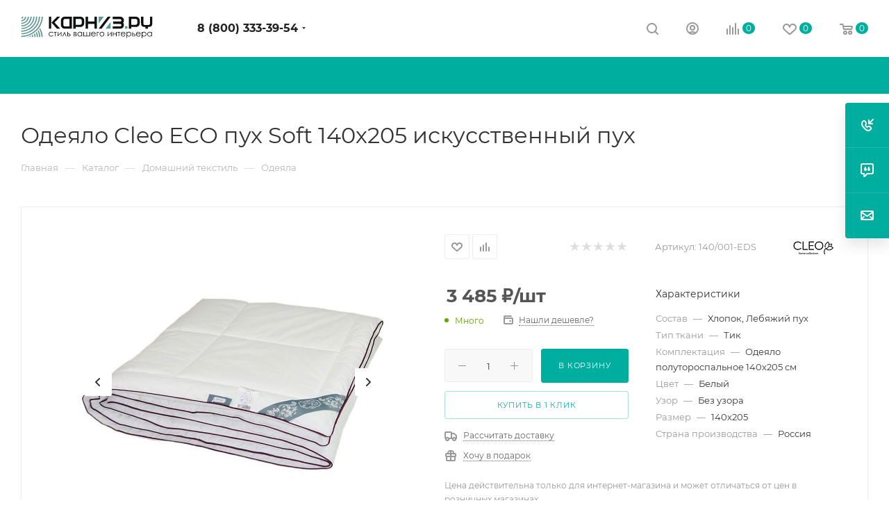

--- FILE ---
content_type: text/html; charset=UTF-8
request_url: https://www.karniz.ru/catalog/product/odeyalo__eko_pukh_soft___polutorospalnoe/
body_size: 86767
content:
<!DOCTYPE html>
<html xmlns="http://www.w3.org/1999/xhtml" xml:lang="ru" lang="ru"  >
<head><link rel="canonical" href="https://www.karniz.ru/catalog/product/odeyalo__eko_pukh_soft___polutorospalnoe/" />
	<title>Одеяло Cleo ECO пух Soft 140х205 искусственный пух (цвет: Белый) — купить по цене 3&nbsp;485 &#8381; руб. в интернет-магазине Karniz.ru</title>
	<meta name="viewport" content="initial-scale=1.0, width=device-width, maximum-scale=1" />
	<meta name="HandheldFriendly" content="true" />
	<meta name="yes" content="yes" />
	<meta name="apple-mobile-web-app-status-bar-style" content="black" />
	<meta name="SKYPE_TOOLBAR" content="SKYPE_TOOLBAR_PARSER_COMPATIBLE" />
	<meta http-equiv="Content-Type" content="text/html; charset=UTF-8" />
<meta name="keywords" content="одеяло cleo eco пух soft 140х205 искусственный пух купить цена москва интернет магазин" />
<meta name="description" content="Одеяло Cleo ECO пух Soft 140х205 искусственный пух (цвет:  Белый) в интернет-магазине Karniz.ru. Предлагаем купить готовые шторы по выгодным ценам. Оплата наличными и безналичным платежом. Самовывоз и доставка." />
<link href="/bitrix/js/ui/design-tokens/dist/ui.design-tokens.css?172899805326358"  rel="stylesheet" />
<link href="/bitrix/js/ui/fonts/opensans/ui.font.opensans.css?17289980532555"  rel="stylesheet" />
<link href="/bitrix/js/main/popup/dist/main.popup.bundle.css?175094022031694"  rel="stylesheet" />
<link href="/bitrix/cache/css/s1/aspro_max_grch/page_c4a30063793010e019acb5bc8d2f5c1d/page_c4a30063793010e019acb5bc8d2f5c1d_v1.css?1766731968135975"  rel="stylesheet" />
<link href="/bitrix/cache/css/s1/aspro_max_grch/default_03a738940ebdeb99d3c80ce8a0db82df/default_03a738940ebdeb99d3c80ce8a0db82df_v1.css?176673195566395"  rel="stylesheet" />
<link href="/bitrix/panel/main/popup.css?172899806422696"  rel="stylesheet" />
<link href="/bitrix/cache/css/s1/aspro_max_grch/template_d769cedbe77fee5279066da2eb76ad87/template_d769cedbe77fee5279066da2eb76ad87_v1.css?17667319551264091"  data-template-style="true" rel="stylesheet" />
<script>if(!window.BX)window.BX={};if(!window.BX.message)window.BX.message=function(mess){if(typeof mess==='object'){for(let i in mess) {BX.message[i]=mess[i];} return true;}};</script>
<script>(window.BX||top.BX).message({"JS_CORE_LOADING":"Загрузка...","JS_CORE_NO_DATA":"- Нет данных -","JS_CORE_WINDOW_CLOSE":"Закрыть","JS_CORE_WINDOW_EXPAND":"Развернуть","JS_CORE_WINDOW_NARROW":"Свернуть в окно","JS_CORE_WINDOW_SAVE":"Сохранить","JS_CORE_WINDOW_CANCEL":"Отменить","JS_CORE_WINDOW_CONTINUE":"Продолжить","JS_CORE_H":"ч","JS_CORE_M":"м","JS_CORE_S":"с","JSADM_AI_HIDE_EXTRA":"Скрыть лишние","JSADM_AI_ALL_NOTIF":"Показать все","JSADM_AUTH_REQ":"Требуется авторизация!","JS_CORE_WINDOW_AUTH":"Войти","JS_CORE_IMAGE_FULL":"Полный размер"});</script>
<script src="/bitrix/js/main/core/core.js?1758876442511455"></script>
<script>BX.Runtime.registerExtension({"name":"main.core","namespace":"BX","loaded":true});</script>
<script>BX.setJSList(["\/bitrix\/js\/main\/core\/core_ajax.js","\/bitrix\/js\/main\/core\/core_promise.js","\/bitrix\/js\/main\/polyfill\/promise\/js\/promise.js","\/bitrix\/js\/main\/loadext\/loadext.js","\/bitrix\/js\/main\/loadext\/extension.js","\/bitrix\/js\/main\/polyfill\/promise\/js\/promise.js","\/bitrix\/js\/main\/polyfill\/find\/js\/find.js","\/bitrix\/js\/main\/polyfill\/includes\/js\/includes.js","\/bitrix\/js\/main\/polyfill\/matches\/js\/matches.js","\/bitrix\/js\/ui\/polyfill\/closest\/js\/closest.js","\/bitrix\/js\/main\/polyfill\/fill\/main.polyfill.fill.js","\/bitrix\/js\/main\/polyfill\/find\/js\/find.js","\/bitrix\/js\/main\/polyfill\/matches\/js\/matches.js","\/bitrix\/js\/main\/polyfill\/core\/dist\/polyfill.bundle.js","\/bitrix\/js\/main\/core\/core.js","\/bitrix\/js\/main\/polyfill\/intersectionobserver\/js\/intersectionobserver.js","\/bitrix\/js\/main\/lazyload\/dist\/lazyload.bundle.js","\/bitrix\/js\/main\/polyfill\/core\/dist\/polyfill.bundle.js","\/bitrix\/js\/main\/parambag\/dist\/parambag.bundle.js"]);
</script>
<script>BX.Runtime.registerExtension({"name":"ls","namespace":"window","loaded":true});</script>
<script>BX.Runtime.registerExtension({"name":"pull.protobuf","namespace":"BX","loaded":true});</script>
<script>BX.Runtime.registerExtension({"name":"rest.client","namespace":"window","loaded":true});</script>
<script>(window.BX||top.BX).message({"pull_server_enabled":"Y","pull_config_timestamp":1750940231,"shared_worker_allowed":"Y","pull_guest_mode":"N","pull_guest_user_id":0,"pull_worker_mtime":1744881927});(window.BX||top.BX).message({"PULL_OLD_REVISION":"Для продолжения корректной работы с сайтом необходимо перезагрузить страницу."});</script>
<script>BX.Runtime.registerExtension({"name":"pull.client","namespace":"BX","loaded":true});</script>
<script>BX.Runtime.registerExtension({"name":"pull","namespace":"window","loaded":true});</script>
<script>BX.Runtime.registerExtension({"name":"aspro_logo","namespace":"window","loaded":true});</script>
<script>BX.Runtime.registerExtension({"name":"aspro_jquery.validate","namespace":"window","loaded":true});</script>
<script>BX.Runtime.registerExtension({"name":"aspro_validate","namespace":"window","loaded":true});</script>
<script>BX.Runtime.registerExtension({"name":"aspro_jquery.uniform","namespace":"window","loaded":true});</script>
<script>(window.BX||top.BX).message({"CT_BST_SEARCH_BUTTON2":"Найти","SEARCH_IN_SITE_FULL":"По всему сайту","SEARCH_IN_SITE":"Везде","SEARCH_IN_CATALOG_FULL":"По каталогу","SEARCH_IN_CATALOG":"Каталог"});</script>
<script>BX.Runtime.registerExtension({"name":"aspro_searchtitle","namespace":"window","loaded":true});</script>
<script>BX.Runtime.registerExtension({"name":"aspro_line_block","namespace":"window","loaded":true});</script>
<script>BX.Runtime.registerExtension({"name":"aspro_mega_menu","namespace":"window","loaded":true});</script>
<script>BX.Runtime.registerExtension({"name":"ui.design-tokens","namespace":"window","loaded":true});</script>
<script>BX.Runtime.registerExtension({"name":"ui.fonts.opensans","namespace":"window","loaded":true});</script>
<script>BX.Runtime.registerExtension({"name":"main.popup","namespace":"BX.Main","loaded":true});</script>
<script>BX.Runtime.registerExtension({"name":"popup","namespace":"window","loaded":true});</script>
<script>BX.Runtime.registerExtension({"name":"main.pageobject","namespace":"BX","loaded":true});</script>
<script>(window.BX||top.BX).message({"JS_CORE_LOADING":"Загрузка...","JS_CORE_NO_DATA":"- Нет данных -","JS_CORE_WINDOW_CLOSE":"Закрыть","JS_CORE_WINDOW_EXPAND":"Развернуть","JS_CORE_WINDOW_NARROW":"Свернуть в окно","JS_CORE_WINDOW_SAVE":"Сохранить","JS_CORE_WINDOW_CANCEL":"Отменить","JS_CORE_WINDOW_CONTINUE":"Продолжить","JS_CORE_H":"ч","JS_CORE_M":"м","JS_CORE_S":"с","JSADM_AI_HIDE_EXTRA":"Скрыть лишние","JSADM_AI_ALL_NOTIF":"Показать все","JSADM_AUTH_REQ":"Требуется авторизация!","JS_CORE_WINDOW_AUTH":"Войти","JS_CORE_IMAGE_FULL":"Полный размер"});</script>
<script>BX.Runtime.registerExtension({"name":"window","namespace":"window","loaded":true});</script>
<script>(window.BX||top.BX).message({"DROP_FILE":"\u003Cspan\u003EНажмите для загрузки\u003C\/span\u003E или перетащите фото (до #COUNT_FILES# файлов, 0.5 мб на файл)"});</script>
<script>BX.Runtime.registerExtension({"name":"aspro_drop","namespace":"window","loaded":true});</script>
<script type="extension/settings" data-extension="currency.currency-core">{"region":"ru"}</script>
<script>BX.Runtime.registerExtension({"name":"currency.currency-core","namespace":"BX.Currency","loaded":true});</script>
<script>BX.Runtime.registerExtension({"name":"currency","namespace":"window","loaded":true});</script>
<script>BX.Runtime.registerExtension({"name":"aspro_swiper_init","namespace":"window","loaded":true});</script>
<script>BX.Runtime.registerExtension({"name":"aspro_swiper","namespace":"window","loaded":true});</script>
<script>BX.Runtime.registerExtension({"name":"aspro_swiper_main_styles","namespace":"window","loaded":true});</script>
<script>BX.Runtime.registerExtension({"name":"aspro_swiper_events","namespace":"window","loaded":true});</script>
<script>BX.Runtime.registerExtension({"name":"aspro_hash_location","namespace":"window","loaded":true});</script>
<script>BX.Runtime.registerExtension({"name":"aspro_tabs_history","namespace":"window","loaded":true});</script>
<script>BX.Runtime.registerExtension({"name":"aspro_countdown","namespace":"window","loaded":true});</script>
<script>BX.Runtime.registerExtension({"name":"aspro_owl_carousel","namespace":"window","loaded":true});</script>
<script>BX.Runtime.registerExtension({"name":"aspro_catalog_element","namespace":"window","loaded":true});</script>
<script>BX.Runtime.registerExtension({"name":"aspro_detail_gallery","namespace":"window","loaded":true});</script>
<script>BX.Runtime.registerExtension({"name":"aspro_bonus_system","namespace":"window","loaded":true});</script>
<script>BX.Runtime.registerExtension({"name":"aspro_fancybox","namespace":"window","loaded":true});</script>
<script>BX.Runtime.registerExtension({"name":"aspro_animation_ext","namespace":"window","loaded":true});</script>
<script>(window.BX||top.BX).message({"LANGUAGE_ID":"ru","FORMAT_DATE":"DD.MM.YYYY","FORMAT_DATETIME":"DD.MM.YYYY HH:MI:SS","COOKIE_PREFIX":"BITRIX_SM","SERVER_TZ_OFFSET":"10800","UTF_MODE":"Y","SITE_ID":"s1","SITE_DIR":"\/","USER_ID":"","SERVER_TIME":1768869303,"USER_TZ_OFFSET":0,"USER_TZ_AUTO":"Y","bitrix_sessid":"a39985101a3b352f308dfb8449571f7d"});</script>

<script  src="/bitrix/cache/js/s1/aspro_max_grch/kernel_main/kernel_main_v1.js?1766738151303935"></script>
<script src="/bitrix/js/main/core/core_ls.js?17374457284201"></script>
<script src="/bitrix/js/pull/protobuf/protobuf.js?1728998054274055"></script>
<script src="/bitrix/js/pull/protobuf/model.js?172899805470928"></script>
<script src="/bitrix/js/rest/client/rest.client.js?172899805917414"></script>
<script src="/bitrix/js/pull/client/pull.client.js?174783061783861"></script>
<script src="/bitrix/js/main/ajax.js?172899805435509"></script>
<script src="/bitrix/js/main/popup/dist/main.popup.bundle.js?1763979721119952"></script>
<script src="/bitrix/js/main/rating.js?172899805416557"></script>
<script src="/bitrix/js/currency/currency-core/dist/currency-core.bundle.js?17289980588800"></script>
<script src="/bitrix/js/currency/core_currency.js?17289980581181"></script>
<script>BX.setJSList(["\/bitrix\/js\/main\/session.js","\/bitrix\/js\/main\/pageobject\/dist\/pageobject.bundle.js","\/bitrix\/js\/main\/core\/core_window.js","\/bitrix\/js\/main\/core\/core_fx.js","\/bitrix\/js\/main\/date\/main.date.js","\/bitrix\/js\/main\/core\/core_date.js","\/bitrix\/js\/main\/utils.js","\/bitrix\/js\/main\/dd.js","\/bitrix\/js\/main\/core\/core_uf.js","\/bitrix\/js\/main\/core\/core_dd.js","\/bitrix\/js\/main\/core\/core_tooltip.js","\/local\/templates\/aspro_max_grch\/components\/bitrix\/catalog\/main\/script.js","\/local\/templates\/aspro_max_grch\/components\/bitrix\/catalog.element\/main4\/script.js","\/local\/templates\/aspro_max_grch\/components\/bitrix\/sale.prediction.product.detail\/main\/script.js","\/local\/templates\/aspro_max_grch\/components\/bitrix\/sale.gift.product\/main\/script.js","\/local\/templates\/aspro_max_grch\/components\/bitrix\/sale.gift.main.products\/main\/script.js","\/local\/templates\/aspro_max_grch\/js\/rating_likes.js","\/local\/templates\/aspro_max_grch\/components\/bitrix\/news.list\/banners\/script.js","\/local\/templates\/aspro_max_grch\/js\/slider.swiper.min.js","\/local\/templates\/aspro_max_grch\/vendor\/js\/carousel\/swiper\/swiper-bundle.min.js","\/local\/templates\/aspro_max_grch\/js\/slider.swiper.galleryEvents.min.js","\/local\/templates\/aspro_max_grch\/js\/hash_location.js","\/local\/templates\/aspro_max_grch\/js\/tabs_history.js","\/local\/templates\/aspro_max_grch\/js\/countdown.js","\/local\/templates\/aspro_max_grch\/js\/jquery.history.js","\/local\/templates\/aspro_max_grch\/vendor\/js\/carousel\/owl\/owl.carousel.min.js","\/local\/templates\/aspro_max_grch\/js\/catalog_element.min.js","\/local\/templates\/aspro_max_grch\/js\/jquery.fancybox.min.js","\/local\/templates\/aspro_max_grch\/js\/lite.bootstrap.js","\/local\/templates\/aspro_max_grch\/js\/jquery.actual.min.js","\/local\/templates\/aspro_max_grch\/vendor\/js\/ripple.js","\/local\/templates\/aspro_max_grch\/js\/browser.js","\/local\/templates\/aspro_max_grch\/vendor\/js\/sticky-sidebar.js","\/local\/templates\/aspro_max_grch\/js\/jquery.alphanumeric.js","\/local\/templates\/aspro_max_grch\/js\/jquery.cookie.js","\/local\/templates\/aspro_max_grch\/js\/mobile.js","\/local\/templates\/aspro_max_grch\/js\/main.js","\/local\/templates\/aspro_max_grch\/js\/blocks\/blocks.js","\/local\/templates\/aspro_max_grch\/js\/logo.min.js","\/local\/templates\/aspro_max_grch\/js\/autoload\/item-action.js","\/local\/templates\/aspro_max_grch\/js\/autoload\/select_offer_load.js","\/local\/templates\/aspro_max_grch\/js\/jquery.validate.js","\/local\/templates\/aspro_max_grch\/js\/jquery.uniform.min.js","\/bitrix\/components\/bitrix\/search.title\/script.js","\/local\/templates\/aspro_max_grch\/components\/bitrix\/search.title\/mega_menu\/script.js","\/local\/templates\/aspro_max_grch\/js\/searchtitle.js","\/local\/templates\/aspro_max_grch\/components\/bitrix\/menu\/top\/script.js","\/local\/templates\/aspro_max_grch\/js\/mega_menu.js","\/local\/templates\/aspro_max_grch\/components\/bitrix\/menu\/bottom\/script.js","\/local\/templates\/aspro_max_grch\/components\/bitrix\/search.title\/fixed\/script.js","\/local\/templates\/aspro_max_grch\/js\/custom.js","\/local\/templates\/aspro_max_grch\/components\/bitrix\/catalog.comments\/catalog\/script.js","\/local\/templates\/aspro_max_grch\/js\/drop.js","\/local\/templates\/aspro_max_grch\/components\/bitrix\/subscribe.edit\/footer\/script.js"]);</script>
<script>BX.setCSSList(["\/local\/templates\/aspro_max_grch\/components\/bitrix\/catalog\/main\/style.css","\/local\/templates\/aspro_max_grch\/components\/bitrix\/sale.gift.main.products\/main\/style.css","\/local\/templates\/aspro_max_grch\/vendor\/css\/carousel\/swiper\/swiper-bundle.min.css","\/local\/templates\/aspro_max_grch\/css\/slider.swiper.min.css","\/local\/templates\/aspro_max_grch\/css\/main_slider.min.css","\/local\/templates\/aspro_max_grch\/vendor\/css\/carousel\/owl\/owl.carousel.min.css","\/local\/templates\/aspro_max_grch\/vendor\/css\/carousel\/owl\/owl.theme.default.min.css","\/local\/templates\/aspro_max_grch\/css\/detail-gallery.css","\/local\/templates\/aspro_max_grch\/css\/bonus-system.min.css","\/local\/templates\/aspro_max_grch\/css\/jquery.fancybox.min.css","\/local\/templates\/aspro_max_grch\/css\/animation\/animation_ext.css","\/local\/templates\/aspro_max_grch\/css\/fonts\/montserrat\/css\/montserrat.min.css","\/local\/templates\/aspro_max_grch\/css\/blocks\/dark-light-theme.css","\/local\/templates\/aspro_max_grch\/css\/colored.css","\/local\/templates\/aspro_max_grch\/css\/lite.bootstrap.css","\/local\/templates\/aspro_max_grch\/css\/styles.css","\/local\/templates\/aspro_max_grch\/css\/blocks\/blocks.css","\/local\/templates\/aspro_max_grch\/css\/blocks\/common.blocks\/counter-state\/counter-state.css","\/local\/templates\/aspro_max_grch\/css\/menu.css","\/local\/templates\/aspro_max_grch\/css\/catalog.css","\/local\/templates\/aspro_max_grch\/vendor\/css\/ripple.css","\/local\/templates\/aspro_max_grch\/css\/stores.css","\/local\/templates\/aspro_max_grch\/css\/yandex_map.css","\/local\/templates\/aspro_max_grch\/css\/header_fixed.css","\/local\/templates\/aspro_max_grch\/ajax\/ajax.css","\/local\/templates\/aspro_max_grch\/css\/searchtitle.css","\/local\/templates\/aspro_max_grch\/css\/blocks\/line-block.min.css","\/local\/templates\/aspro_max_grch\/components\/bitrix\/menu\/top\/style.css","\/local\/templates\/aspro_max_grch\/css\/mega_menu.css","\/local\/templates\/aspro_max_grch\/components\/bitrix\/breadcrumb\/main\/style.css","\/local\/templates\/aspro_max_grch\/css\/footer.css","\/bitrix\/components\/aspro\/marketing.popup\/templates\/max\/style.css","\/local\/templates\/aspro_max_grch\/styles.css","\/local\/templates\/aspro_max_grch\/template_styles.css","\/local\/templates\/aspro_max_grch\/css\/header.css","\/local\/templates\/aspro_max_grch\/css\/media.css","\/local\/templates\/aspro_max_grch\/css\/h1-normal.css","\/local\/templates\/aspro_max_grch\/themes\/9\/theme.css","\/local\/templates\/aspro_max_grch\/css\/widths\/width-3.css","\/local\/templates\/aspro_max_grch\/css\/fonts\/font-10.css","\/local\/templates\/aspro_max_grch\/css\/custom.css","\/local\/templates\/aspro_max_grch\/components\/bitrix\/catalog.comments\/catalog\/style.css","\/local\/templates\/aspro_max_grch\/css\/drop.css","\/bitrix\/components\/bitrix\/blog\/templates\/.default\/style.css","\/bitrix\/components\/bitrix\/blog\/templates\/.default\/themes\/green\/style.css","\/bitrix\/components\/bitrix\/rating.vote\/templates\/standart_text\/style.css"]);</script>
<script>
bxSession.Expand('a39985101a3b352f308dfb8449571f7d.dc7e9568769df0d27017d098ad482db4df0df9e4eeea1eac56219e9e1e16dd98');
</script>
<script>
					(function () {
						"use strict";
						var counter = function ()
						{
							var cookie = (function (name) {
								var parts = ("; " + document.cookie).split("; " + name + "=");
								if (parts.length == 2) {
									try {return JSON.parse(decodeURIComponent(parts.pop().split(";").shift()));}
									catch (e) {}
								}
							})("BITRIX_CONVERSION_CONTEXT_s1");
							if (cookie && cookie.EXPIRE >= BX.message("SERVER_TIME"))
								return;
							var request = new XMLHttpRequest();
							request.open("POST", "/bitrix/tools/conversion/ajax_counter.php", true);
							request.setRequestHeader("Content-type", "application/x-www-form-urlencoded");
							request.send(
								"SITE_ID="+encodeURIComponent("s1")+
								"&sessid="+encodeURIComponent(BX.bitrix_sessid())+
								"&HTTP_REFERER="+encodeURIComponent(document.referrer)
							);
						};
						if (window.frameRequestStart === true)
							BX.addCustomEvent("onFrameDataReceived", counter);
						else
							BX.ready(counter);
					})();
				</script>
<script>BX.message({'PORTAL_WIZARD_NAME':'Аспро: Максимум - интернет-магазин','PORTAL_WIZARD_DESC':'Аспро: Максимум - интернет магазин с поддержкой современных технологий: BigData, композитный сайт, фасетный поиск, адаптивная верстка','ASPRO_MAX_MOD_INST_OK':'Поздравляем, модуль «Аспро: Максимум - интернет-магазин» успешно установлен!<br />\nДля установки готового сайта, пожалуйста перейдите <a href=\'/bitrix/admin/wizard_list.php?lang=ru\'>в список мастеров<\/a> <br />и выберите пункт «Установить» в меню мастера aspro:max','ASPRO_MAX_MOD_UNINST_OK':'Удаление модуля успешно завершено','ASPRO_MAX_SCOM_INSTALL_NAME':'Аспро: Максимум - интернет-магазин','ASPRO_MAX_SCOM_INSTALL_DESCRIPTION':'Мастер создания интернет-магазина «Аспро: Максимум - интернет-магазин»','ASPRO_MAX_SCOM_INSTALL_TITLE':'Установка модуля \"Аспро: Максимум\"','ASPRO_MAX_SCOM_UNINSTALL_TITLE':'Удаление модуля \"Аспро: Максимум\"','ASPRO_MAX_SPER_PARTNER':'Аспро','ASPRO_MAX_PARTNER_URI':'http://www.aspro.ru','OPEN_WIZARDS_LIST':'Открыть список мастеров','ASPRO_MAX_INSTALL_SITE':'Установить готовый сайт','PHONE':'Телефон','FAST_VIEW':'Быстрый просмотр','TABLES_SIZE_TITLE':'Подбор размера','SOCIAL':'Социальные сети','DESCRIPTION':'Описание магазина','ITEMS':'Товары','LOGO':'Логотип','REGISTER_INCLUDE_AREA':'Текст о регистрации','AUTH_INCLUDE_AREA':'Текст об авторизации','FRONT_IMG':'Изображение компании','EMPTY_CART':'пуста','CATALOG_VIEW_MORE':'... Показать все','CATALOG_VIEW_LESS':'... Свернуть','JS_REQUIRED':'Заполните это поле','JS_FORMAT':'Неверный формат','JS_FILE_EXT':'Недопустимое расширение файла','JS_PASSWORD_COPY':'Пароли не совпадают','JS_PASSWORD_LENGTH':'Минимум 6 символов','JS_ERROR':'Неверно заполнено поле','JS_FILE_SIZE':'Максимальный размер 5мб','JS_FILE_BUTTON_NAME':'Выберите файл','JS_FILE_DEFAULT':'Прикрепите файл','JS_DATE':'Некорректная дата','JS_DATETIME':'Некорректная дата/время','JS_REQUIRED_LICENSES':'Согласитесь с условиями','JS_REQUIRED_OFFER':'Согласитесь с условиями','LICENSE_PROP':'Согласие на обработку персональных данных','LOGIN_LEN':'Введите минимум {0} символа','FANCY_CLOSE':'Закрыть','FANCY_NEXT':'Следующий','FANCY_PREV':'Предыдущий','TOP_AUTH_REGISTER':'Регистрация','CALLBACK':'Заказать звонок','ASK':'Задать вопрос','REVIEW':'Оставить отзыв','S_CALLBACK':'Заказать звонок','UNTIL_AKC':'До конца акции','TITLE_QUANTITY_BLOCK':'Остаток','TITLE_QUANTITY':'шт','TOTAL_SUMM_ITEM':'Общая стоимость ','SUBSCRIBE_SUCCESS':'Вы успешно подписались','RECAPTCHA_TEXT':'Подтвердите, что вы не робот','JS_RECAPTCHA_ERROR':'Пройдите проверку','COUNTDOWN_SEC':'сек','COUNTDOWN_MIN':'мин','COUNTDOWN_HOUR':'час','COUNTDOWN_DAY0':'дн','COUNTDOWN_DAY1':'дн','COUNTDOWN_DAY2':'дн','COUNTDOWN_WEAK0':'Недель','COUNTDOWN_WEAK1':'Неделя','COUNTDOWN_WEAK2':'Недели','COUNTDOWN_MONTH0':'Месяцев','COUNTDOWN_MONTH1':'Месяц','COUNTDOWN_MONTH2':'Месяца','COUNTDOWN_YEAR0':'Лет','COUNTDOWN_YEAR1':'Год','COUNTDOWN_YEAR2':'Года','COUNTDOWN_COMPACT_SEC':'с','COUNTDOWN_COMPACT_MIN':'м','COUNTDOWN_COMPACT_HOUR':'ч','COUNTDOWN_COMPACT_DAY':'д','COUNTDOWN_COMPACT_WEAK':'н','COUNTDOWN_COMPACT_MONTH':'м','COUNTDOWN_COMPACT_YEAR0':'л','COUNTDOWN_COMPACT_YEAR1':'г','CATALOG_PARTIAL_BASKET_PROPERTIES_ERROR':'Заполнены не все свойства у добавляемого товара','CATALOG_EMPTY_BASKET_PROPERTIES_ERROR':'Выберите свойства товара, добавляемые в корзину в параметрах компонента','CATALOG_ELEMENT_NOT_FOUND':'Элемент не найден','ERROR_ADD2BASKET':'Ошибка добавления товара в корзину','CATALOG_SUCCESSFUL_ADD_TO_BASKET':'Успешное добавление товара в корзину','ERROR_BASKET_TITLE':'Ошибка корзины','ERROR_BASKET_PROP_TITLE':'Выберите свойства, добавляемые в корзину','ERROR_BASKET_BUTTON':'Выбрать','BASKET_TOP':'Корзина в шапке','ERROR_ADD_DELAY_ITEM':'Ошибка отложенной корзины','VIEWED_TITLE':'Ранее вы смотрели','VIEWED_BEFORE':'Ранее вы смотрели','BEST_TITLE':'Лучшие предложения','CT_BST_SEARCH_BUTTON':'Поиск','CT_BST_SEARCH2_BUTTON':'Найти','BASKET_PRINT_BUTTON':'Распечатать','BASKET_CLEAR_ALL_BUTTON':'Очистить','BASKET_QUICK_ORDER_BUTTON':'Быстрый заказ','BASKET_CONTINUE_BUTTON':'Продолжить покупки','BASKET_ORDER_BUTTON':'Оформить заказ','SHARE_BUTTON':'Поделиться','BASKET_CHANGE_TITLE':'Ваш заказ','BASKET_CHANGE_LINK':'Изменить','MORE_INFO_SKU':'Купить','FROM':'от','BEFORE':'до','TITLE_BLOCK_VIEWED_NAME':'Ранее вы смотрели','T_BASKET':'Корзина','FILTER_EXPAND_VALUES':'Показать все','FILTER_HIDE_VALUES':'Свернуть','FULL_ORDER':'Полный заказ','CUSTOM_COLOR_CHOOSE':'Выбрать','CUSTOM_COLOR_CANCEL':'Отмена','S_MOBILE_MENU':'Меню','MAX_T_MENU_BACK':'Назад','MAX_T_MENU_CALLBACK':'Обратная связь','MAX_T_MENU_CONTACTS_TITLE':'Будьте на связи','SEARCH_TITLE':'Поиск','SOCIAL_TITLE':'Оставайтесь на связи','HEADER_SCHEDULE':'Время работы','SEO_TEXT':'SEO описание','COMPANY_IMG':'Картинка компании','COMPANY_TEXT':'Описание компании','CONFIG_SAVE_SUCCESS':'Настройки сохранены','CONFIG_SAVE_FAIL':'Ошибка сохранения настроек','ITEM_ECONOMY':'Экономия','ITEM_ARTICLE':'Артикул: ','JS_FORMAT_ORDER':'имеет неверный формат','JS_BASKET_COUNT_TITLE':'В корзине товаров на SUMM','POPUP_VIDEO':'Видео','POPUP_GIFT_TEXT':'Нашли что-то особенное? Намекните другу о подарке!','ORDER_FIO_LABEL':'Ф.И.О.','ORDER_PHONE_LABEL':'Телефон','ORDER_REGISTER_BUTTON':'Регистрация','PRICES_TYPE':'Варианты цен','FILTER_HELPER_VALUES':' знач.','SHOW_MORE_SCU_MAIN':'Еще #COUNT#','SHOW_MORE_SCU_1':'предложение','SHOW_MORE_SCU_2':'предложения','SHOW_MORE_SCU_3':'предложений','PARENT_ITEM_NOT_FOUND':'Не найден основной товар для услуги в корзине. Обновите страницу и попробуйте снова.','INVALID_NUMBER':'Неверный номер','INVALID_COUNTRY_CODE':'Неверный код страны','TOO_SHORT':'Номер слишком короткий','TOO_LONG':'Номер слишком длинный','FORM_REQUIRED_FIELDS':'обязательные поля'})</script>
<link href="/local/templates/aspro_max_grch/css/critical.css?172899806733" data-skip-moving="true" rel="stylesheet">
<meta name="theme-color" content="#00aea0">
<style>:root{--theme-base-color: #00aea0;--theme-base-opacity-color: #00aea01a;--theme-base-color-hue:175;--theme-base-color-saturation:100%;--theme-base-color-lightness:34%;}</style>
<style>html {--theme-page-width: 1348px;--theme-page-width-padding: 30px}</style>
<script src="/local/templates/aspro_max_grch/js/observer.js" async defer></script>
<script data-skip-moving="true">window.lazySizesConfig = window.lazySizesConfig || {};lazySizesConfig.loadMode = 1;lazySizesConfig.expand = 200;lazySizesConfig.expFactor = 1;lazySizesConfig.hFac = 0.1;window.lazySizesConfig.loadHidden = false;window.lazySizesConfig.lazyClass = "lazy";</script>
<script src="/local/templates/aspro_max_grch/js/ls.unveilhooks.min.js" data-skip-moving="true" defer></script>
<script src="/local/templates/aspro_max_grch/js/lazysizes.min.js" data-skip-moving="true" defer></script>
<link href="/local/templates/aspro_max_grch/css/print.css?172899806723591" data-template-style="true" rel="stylesheet" media="print">
                    <script src="/local/templates/aspro_max_grch/js/app.js?17492141945512"></script>
                    <script data-skip-moving="true" src="/bitrix/js/main/jquery/jquery-3.6.0.min.js"></script>
                    <script data-skip-moving="true" src="/local/templates/aspro_max_grch/js/speed.min.js?=1728998068"></script>
<link rel="shortcut icon" href="/favicon.ico" type="image/x-icon" />
<link rel="apple-touch-icon" sizes="180x180" href="/upload/CMax/28e/gmzqelvipfuaqtu0yn57m71ecx5jhehj.png" />
<script src="https://pay.yandex.ru/sdk/v1/pay.js"></script>
<meta property="og:description" content="Одеяло Cleo ECO пух Soft 140х205 искусственный пух (цвет:  Белый) в интернет-магазине Karniz.ru. Предлагаем купить готовые шторы по выгодным ценам. Оплата наличными и безналичным платежом. Самовывоз и доставка." />
<meta property="og:image" content="https://www.karniz.ru/upload/iblock/3e9/bl498huei7bqen3w6qmcu0dtsvz8cm4g.jpg" />
<link rel="image_src" href="https://www.karniz.ru/upload/iblock/3e9/bl498huei7bqen3w6qmcu0dtsvz8cm4g.jpg"  />
<meta property="og:title" content="Одеяло Cleo ECO пух Soft 140х205 искусственный пух (цвет: Белый) — купить по цене 3&nbsp;485 &#8381; руб. в интернет-магазине Karniz.ru" />
<meta property="og:type" content="website" />
<meta property="og:url" content="https://www.karniz.ru/catalog/product/odeyalo__eko_pukh_soft___polutorospalnoe/" />
<script src="/local/templates/aspro_max_grch/js/fetch/bottom_panel.js?1728998068771" defer=""></script>

<script  src="/bitrix/cache/js/s1/aspro_max_grch/template_dbcb6a40c2f6662ca7df2303d8e3bcfb/template_dbcb6a40c2f6662ca7df2303d8e3bcfb_v1.js?1766731955522876"></script>
<script  src="/bitrix/cache/js/s1/aspro_max_grch/page_f789c50691e2ff3f07629db6fb0a9a1a/page_f789c50691e2ff3f07629db6fb0a9a1a_v1.js?1766731968349248"></script>
<script  src="/bitrix/cache/js/s1/aspro_max_grch/default_62aa4a59d43e17b8ad9d8ee259a1b01d/default_62aa4a59d43e17b8ad9d8ee259a1b01d_v1.js?176673195515620"></script>
<script  src="/bitrix/cache/js/s1/aspro_max_grch/default_2af782c9d3a17cbb5621688c6cda88a9/default_2af782c9d3a17cbb5621688c6cda88a9_v1.js?1766731953501"></script>
		<style>html {--theme-items-gap:32px;--fixed-header:105px;--fixed-tabs:49px;}</style>	</head>
<body class=" site_s1  fill_bg_n catalog-delayed-btn-Y theme-light" id="main" data-site="/">
		
	<div id="panel"></div>
	
				<!--'start_frame_cache_basketitems-component-block'-->												<div id="ajax_basket"></div>
					<!--'end_frame_cache_basketitems-component-block'-->								<div class="cd-modal-bg"></div>
		<script data-skip-moving="true">var solutionName = 'arMaxOptions';</script>
		<script src="/local/templates/aspro_max_grch/js/setTheme.php?site_id=s1&site_dir=/" data-skip-moving="true"></script>
		<script>window.onload=function(){window.basketJSParams = window.basketJSParams || [];window.dataLayer = window.dataLayer || [];}
		BX.message({'MIN_ORDER_PRICE_TEXT':'<b>Минимальная сумма заказа #PRICE#<\/b><br/>Пожалуйста, добавьте еще товаров в корзину','LICENSES_TEXT':'Я согласен на <a href=\"/include/licenses_detail.php\" target=\"_blank\">обработку персональных данных<\/a>','OFFER_TEXT':'Согласен с <a href=\"/include/offer_detail.php\" target=\"_blank\">публичной офертой<\/a>'});
		arAsproOptions.PAGES.FRONT_PAGE = window[solutionName].PAGES.FRONT_PAGE = "";arAsproOptions.PAGES.BASKET_PAGE = window[solutionName].PAGES.BASKET_PAGE = "";arAsproOptions.PAGES.ORDER_PAGE = window[solutionName].PAGES.ORDER_PAGE = "";arAsproOptions.PAGES.PERSONAL_PAGE = window[solutionName].PAGES.PERSONAL_PAGE = "";arAsproOptions.PAGES.CATALOG_PAGE = window[solutionName].PAGES.CATALOG_PAGE = "1";</script>
		<div class="wrapper1  header_bgcolored long_header colored_header catalog_page basket_normal basket_fill_COLOR side_LEFT block_side_NORMAL catalog_icons_N banner_auto with_fast_view mheader-v4 header-v1 header-font-lower_N regions_N title_position_LEFT footer-v3 front-vindex1 mfixed_Y mfixed_view_scroll_top title-v3 lazy_Y with_phones compact-catalog dark-hover-overlay normal-catalog-img landing-normal big-banners-mobile-normal bottom-icons-panel-Y compact-breadcrumbs-N catalog-delayed-btn-Y  ">

<div class="mega_fixed_menu scrollblock">
	<div class="maxwidth-theme">
		<svg class="svg svg-close" width="14" height="14" viewBox="0 0 14 14">
		  <path data-name="Rounded Rectangle 568 copy 16" d="M1009.4,953l5.32,5.315a0.987,0.987,0,0,1,0,1.4,1,1,0,0,1-1.41,0L1008,954.4l-5.32,5.315a0.991,0.991,0,0,1-1.4-1.4L1006.6,953l-5.32-5.315a0.991,0.991,0,0,1,1.4-1.4l5.32,5.315,5.31-5.315a1,1,0,0,1,1.41,0,0.987,0.987,0,0,1,0,1.4Z" transform="translate(-1001 -946)"></path>
		</svg>
		<i class="svg svg-close mask arrow"></i>
		<div class="row">
			<div class="col-md-9">
				<div class="left_menu_block">
					<div class="logo_block flexbox flexbox--row align-items-normal">
						<div class="logo colored">
							<a href="/"><svg width="190" height="32" xmlns="http://www.w3.org/2000/svg" xmlns:svg="http://www.w3.org/2000/svg" x="0px" y="0px"
     viewBox="0 0 177 30" enable-background="new 0 0 177 30" version="1.1" xml:space="preserve">
 <style>.st0{fill-rule:evenodd;clip-rule:evenodd;fill:#629997;}
     .st1{fill-rule:evenodd;clip-rule:evenodd;fill:#639B98;}
     .st2{fill:#0E0F0F;}
     .st3{fill-rule:evenodd;clip-rule:evenodd;fill:#0E0F0F;}</style>
    <g class="layer">
        <title>karniz.ru</title>
        <g id="svg_1">
            <path class="st0" d="m0.06,27.31c1.26,0.2 5.05,-0.41 6.36,-0.68c5.05,-1.09 10.25,-3.87 13.87,-7.26c3.8,-3.54 6.56,-7.71 7.98,-13.15c0.26,-0.99 0.48,-1.99 0.59,-2.95c0.09,-0.61 0.37,-2.69 0.24,-3.24l-1.57,0c-0.07,0.5 -0.07,1.03 -0.13,1.57c-0.05,0.53 -0.13,0.96 -0.17,1.46c-0.11,0.85 -0.35,1.94 -0.57,2.8c-0.85,3.24 -2.45,6.4 -4.37,8.93c-2.93,3.8 -6.66,6.73 -11.23,8.71c-1.42,0.61 -3.48,1.33 -5.01,1.66c-1.66,0.35 -3.48,0.63 -5.22,0.61c-0.73,0.02 -0.95,-0.27 -0.77,1.52l0,0z" id="svg_2"/>
            <path class="st0" d="m23.81,0.04c-0.09,0.22 -0.11,1.03 -0.13,1.29c-0.02,0.41 -0.11,0.83 -0.17,1.22c-0.39,2.49 -0.85,4.21 -1.99,6.51c-2.49,5.03 -6.38,8.67 -11.49,11.06c-2.78,1.29 -6.14,2.18 -9.63,2.18c-0.44,0 -0.35,-0.07 -0.33,1.46c0.37,0.07 0.68,0.02 1.09,0.02c3.19,0 7.21,-1.2 9.68,-2.36c2.69,-1.24 5.4,-3.04 7.21,-4.87c3.36,-3.34 5.51,-6.75 6.66,-11.47c0.29,-1.11 0.55,-2.69 0.63,-3.89c0,-0.24 0.02,-0.44 0.05,-0.68c0.01,-0.51 0.23,-0.6 -1.58,-0.49l0,0z" id="svg_3"/>
            <path class="st0" d="m0.06,20.25c1.11,0.22 3.69,-0.24 4.67,-0.48c1.55,-0.35 2.64,-0.7 3.97,-1.26c5.91,-2.43 10.66,-7.54 12.28,-13.9c0.26,-1.05 0.72,-3.46 0.63,-4.57l-1.29,-0.02c-0.5,0.02 -0.29,0 -0.57,2.23c-0.24,1.9 -0.92,3.93 -1.72,5.57c-1.2,2.38 -2.66,4.13 -4.15,5.51c-2.47,2.3 -6.01,4.26 -9.51,5.01c-4.78,1.05 -4.45,-0.46 -4.32,1.92l0,0z" id="svg_4"/>
            <path class="st0" d="m0.04,16.77c4.52,0 9.44,-1.88 12.48,-4.87c2.18,-2.18 4.06,-4.74 4.83,-8.06c0.2,-0.83 0.61,-2.93 0.5,-3.82l-1.59,0.03c-0.26,2.66 -0.53,4.09 -1.55,6.31c-2.4,5.22 -8.45,9.02 -14.64,8.93l-0.02,1.48z" id="svg_5"/>
            <path class="st0" d="m0.06,11.77l-0.02,1.5c2.86,0 5.68,-0.87 7.96,-2.36c0.81,-0.53 1.29,-0.96 1.92,-1.48c0.55,-0.46 1.09,-1.14 1.6,-1.79c0.48,-0.61 0.92,-1.35 1.29,-2.12c0.39,-0.81 0.65,-1.55 0.92,-2.54c0.17,-0.68 0.46,-2.23 0.41,-2.93c-0.29,-0.07 -1.4,-0.07 -1.66,0c-0.24,3.82 -1.7,6.44 -3.73,8.3c-2,1.86 -5.1,3.45 -8.69,3.41l0,0z" id="svg_6"/>
            <path class="st0" d="m0.06,8.28l-0.02,1.44c1.07,0.22 3.3,-0.44 4.13,-0.79c1.29,-0.53 2.14,-1.16 3.1,-1.96c0.75,-0.65 1.6,-1.79 2.12,-2.86c0.44,-0.87 1.07,-2.84 0.96,-4.06l-1.64,0c-0.13,1.35 -0.22,2.25 -0.79,3.41c-0.94,1.96 -2.45,3.3 -4.35,4.11c-1.85,0.78 -2.31,0.49 -3.52,0.71l0,0z" id="svg_7"/>
            <path class="st0" d="m24.38,16.77c0.2,0.59 0.77,1.64 1.07,2.38c1.09,2.58 1.75,5.35 1.86,8.32c0.24,0.07 1.38,0.07 1.66,0c0.07,-0.83 -0.2,-2.71 -0.35,-3.5c-0.48,-2.32 -0.87,-3.8 -1.86,-5.96c-0.35,-0.81 -1.11,-2.14 -1.29,-2.56c-0.22,0.09 -0.2,0.11 -0.35,0.33c-0.09,0.13 -0.13,0.2 -0.24,0.33c-0.1,0.18 -0.34,0.51 -0.49,0.66l0,0z" id="svg_8"/>
            <path class="st0" d="m22.08,19.42c0.17,0.2 0.63,1.4 0.77,1.77c0.9,2.27 1.07,3.82 1.31,6.31l1.64,-0.02c0.11,-1.22 -0.48,-3.95 -0.81,-5.07c-0.46,-1.6 -1.03,-2.8 -1.7,-4.21c-0.22,0.08 -1.11,1.04 -1.2,1.22l0,0z" id="svg_9"/>
            <path class="st0" d="m0.06,6.22c1.29,0.24 3.56,-0.7 4.61,-1.75c1.03,-1.05 2.02,-2.62 1.93,-4.43l-1.62,-0.03c-0.13,0.96 -0.15,1.46 -0.57,2.23c-1.46,2.76 -4.24,2.32 -4.35,2.6c-0.04,0.09 -0.02,1.22 0,1.37l0,0z" id="svg_10"/>
            <path class="st0" d="m20.9,20.57c-0.31,0.07 -0.59,0.44 -0.83,0.63c-0.37,0.29 -0.55,0.29 -0.31,0.85c0.26,0.61 0.48,1.31 0.68,2.03c0.22,0.75 0.48,2.16 0.5,3c0.02,0.57 -0.15,0.44 1.64,0.41c0.13,-0.92 -0.33,-2.9 -0.53,-3.75c-0.28,-1.18 -0.76,-2.18 -1.15,-3.17l0,0z" id="svg_11"/>
            <path class="st0" d="m16.93,23.46c0.02,0.26 0.22,0.68 0.31,0.94c0.35,1.22 0.44,1.79 0.57,3.1l1.6,0c0.15,-0.99 -0.68,-4.24 -1.11,-4.89c-0.27,0.09 -0.99,0.63 -1.36,0.85l0,0z" id="svg_12"/>
            <path class="st1" d="m0.06,1.24l-0.02,1.48c1.26,0.17 2.9,-0.94 2.82,-2.66c-0.29,-0.07 -1.4,-0.07 -1.68,0c-0.04,0.92 -0.26,1.07 -1.11,1.18l0,0z" id="svg_13"/>
            <path class="st1" d="m14.11,25.04c0.02,0.37 0.39,1.18 0.48,2.47l1.68,0c-0.02,-1.14 -0.35,-2.2 -0.7,-3.19c-0.31,0.04 -1.2,0.52 -1.46,0.72l0,0z" id="svg_14"/>
            <path class="st1" d="m11.16,26.28c0.11,0.37 0.17,0.87 0.29,1.22l1.62,0.02c0.02,-0.57 -0.24,-1.38 -0.41,-1.86c-0.15,0.02 -0.57,0.2 -0.75,0.29l-0.59,0.22c-0.15,0.09 -0.09,0.04 -0.15,0.11l0,0z" id="svg_15"/>
            <path class="st1" d="m8.08,27.15c0.24,0.46 -0.11,0.39 1.79,0.35l-0.13,-0.59c-0.09,-0.15 -0.07,-0.09 -0.13,-0.2l-1.52,0.44z" id="svg_16"/>
            <path class="st2" d="m98.77,0.06l3.3,0l0,16.1l-3.3,0c0,-5.38 0,-10.73 0,-16.1l0,0z" id="svg_17"/>
            <path class="st2" d="m86.88,16.17l0,-16.1l3.32,0c0,5.4 0,10.7 0,16.1l-3.32,0z" id="svg_18"/>
            <path class="st2" d="m65.06,0.08l-6.58,0c-2.66,0 -4.89,2.2 -4.89,4.89l0,1.92l0,2.45l0,1.92c0,2.69 2.2,4.89 4.89,4.89l6.58,0l0,0l3.24,0l0,-16.08l-3.24,0l0,0zm0,13.11l-5.98,0c-1.2,0 -2.2,-1.01 -2.2,-2.2l0,-1.64l0,-2.45l0,-1.64c0,-1.2 0.99,-2.2 2.2,-2.2l5.98,0l0,10.13z" id="svg_19"/>
            <path class="st2" d="m70.24,13.87l0,-13.55l0,-0.26l1.09,0l2.14,0l6.56,0c2.69,0 4.91,2.2 4.91,4.89c0,1.46 0,2.56 0,4.02c0,2.69 -2.23,4.89 -4.91,4.89l-6.49,0l0,2.3l-3.3,0l0,-2.3zm3.3,-10.84l0,7.89l5.9,0c1.22,0 2.23,-1.01 2.23,-2.23c0,-1.26 0,-2.18 0,-3.46c0,-1.2 -1.01,-2.2 -2.23,-2.2l-5.9,0z" id="svg_20"/>
            <path class="st2" d="m123.57,0.06l10.16,0c1.31,0 2.51,0.53 3.39,1.38l0,0c0.87,0.85 1.42,2.01 1.42,3.3l0,0.48c0,0.57 -0.11,1.11 -0.31,1.62c-0.17,0.46 -0.44,0.9 -0.75,1.29c0.31,0.37 0.57,0.81 0.75,1.26c0.2,0.5 0.31,1.05 0.31,1.62l0,0.48c0,1.29 -0.55,2.47 -1.42,3.3l0,0c-0.87,0.85 -2.08,1.38 -3.39,1.38l-10.16,0l-0.22,0l0,-0.22l0,-2.51l0,-0.22l0.22,0l9.75,0c0.5,0 0.96,-0.2 1.29,-0.53l0,0c0.35,-0.33 0.55,-0.79 0.55,-1.26c0,-0.41 -0.13,-0.79 -0.37,-1.09c-0.24,-0.31 -0.59,-0.55 -0.99,-0.65l-0.15,-0.05l0,-0.15l0,-2.54l0,-0.19l0.15,-0.05c0.39,-0.11 0.75,-0.33 0.99,-0.63c0.24,-0.31 0.37,-0.7 0.37,-1.09c0,-0.5 -0.2,-0.96 -0.55,-1.26l0,0c-0.33,-0.33 -0.79,-0.55 -1.29,-0.55l-9.75,0l-0.22,0l0,-0.2l0,-2.7l0,-0.22l0.22,0z" id="svg_21"/>
            <path class="st2" d="m148.43,16.17l-3.32,0l0,-15.84l0.09,0l0,-0.26l1.09,0l2.14,0l6.58,0c2.66,0 4.89,2.2 4.89,4.89c0,1.46 0,2.56 0,4.02c0,2.69 -2.23,4.89 -4.89,4.89l-6.58,0l0,0l0,0l0,2.3zm0,-13.13l0,7.89l5.98,0c1.2,0 2.2,-1.01 2.2,-2.23c0,-1.26 0,-2.18 0,-3.46c0,-1.2 -0.99,-2.2 -2.2,-2.2l-5.98,0z" id="svg_22"/>
            <path class="st2" d="m166.96,11.16l0.2,0l3.95,0l0.5,0c0.57,0 1.01,-0.07 1.29,-0.2c0.29,-0.13 0.5,-0.35 0.59,-0.59c0.11,-0.26 0.17,-0.48 0.2,-0.63c0.02,-0.17 0.02,-0.46 0.02,-0.83l0,-8.84l3.12,0l0,9.13c0,1.14 -0.2,2.05 -0.57,2.71c-0.37,0.65 -0.92,1.16 -1.64,1.44c-0.55,0.22 -1.24,0.37 -2.03,0.44l-1.48,0l-3.95,0l-1.18,0c-0.79,-0.07 -1.48,-0.22 -2.03,-0.44c-0.72,-0.29 -1.26,-0.79 -1.64,-1.44c-0.37,-0.65 -0.57,-1.57 -0.57,-2.71l0,-9.13l3.12,0l0,8.85c0,0.37 0,0.65 0.02,0.83c0.02,0.15 0.09,0.37 0.2,0.63c0.09,0.24 0.31,0.46 0.59,0.59c0.27,0.13 0.71,0.19 1.27,0.19l0,0z" id="svg_23"/>
            <rect class="st2" height="2.76" id="svg_24" width="3.48" x="167.55" y="13.41"/>
            <polygon class="st2" id="svg_25" points="40.84728813171387,7.952754020690918 40.827314376831055,7.972725868225098 40.84728813171387,7.992698669433594 48.103742599487305,16.167844772338867 52.564138412475586,16.167844772338867 45.10799598693848,8.079242706298828 44.95487022399902,7.926125526428223 45.10799598693848,7.773006439208984 52.49754524230957,0.017269670963287354 48.363359451293945,0.017269670963287354 "/>
            <polygon class="st2" id="svg_26" points="37.37887763977051,16.167844772338867 40.39460563659668,16.167844772338867 40.39460563659668,8.498650550842285 40.39460563659668,8.1458158493042 40.39460563659668,7.773006439208984 40.39460563659668,7.4268293380737305 40.39460563659668,0.017269670963287354 37.37887763977051,0.017269670963287354 "/>
            <rect class="st0" height="3.3" id="svg_27" width="3.3" x="140.04" y="12.87"/>
            <rect class="st3" height="3.3" id="svg_28" width="10.92" x="124.05" y="6.46"/>
            <rect class="st3" height="3.3" id="svg_29" width="11.21" x="89.01" y="6.46"/>
            <path class="st2" d="m116.73,0.06l3.95,0l-12.22,16.1l-3.95,0c4.07,-5.38 8.14,-10.73 12.22,-16.1l0,0z" id="svg_30"/>
            <polygon class="st0" id="svg_31" points="120.68147850036621,7.120594024658203 120.68147850036621,16.167844772338867 113.82446098327637,16.167844772338867 "/>
            <polygon class="st0" id="svg_32" points="104.5175838470459,9.131093978881836 104.5175838470459,0.06387051194906235 111.37459373474121,0.06387051194906235 "/>
            <path class="st3" d="m43.23,21.8l-0.61,0.39c-0.55,-0.7 -1.26,-1.05 -2.18,-1.05c-0.75,0 -1.35,0.22 -1.86,0.7c-0.48,0.46 -0.72,1.05 -0.72,1.7c0,0.46 0.11,0.85 0.33,1.24c0.24,0.39 0.55,0.68 0.94,0.9c0.39,0.22 0.83,0.33 1.31,0.33c0.9,0 1.62,-0.35 2.18,-1.05l0.61,0.39c-0.31,0.44 -0.68,0.77 -1.18,1.01c-0.48,0.24 -1.03,0.37 -1.66,0.37c-0.96,0 -1.75,-0.31 -2.38,-0.92c-0.61,-0.61 -0.94,-1.33 -0.94,-2.2c0,-0.57 0.15,-1.11 0.44,-1.62c0.31,-0.5 0.7,-0.9 1.22,-1.18c0.53,-0.26 1.09,-0.41 1.72,-0.41c0.39,0 0.79,0.07 1.16,0.2c0.37,0.11 0.7,0.26 0.94,0.46c0.26,0.19 0.48,0.46 0.67,0.74l0,0zm0.81,-1.24l3.95,0l0,0.68l-1.6,0l0,5.35l-0.77,0l0,-5.35l-1.6,0l0,-0.68l0.01,0zm5.79,0l0,4.45l4.43,-4.45l0.07,0l0,6.03l-0.79,0l0,-4.43l-4.39,4.43l-0.09,0l0,-6.03l0.77,0zm11.34,6.03l-0.81,0l-2.05,-4.39l-1.99,4.39l-0.83,0l2.76,-6.03l0.13,0l2.79,6.03zm1.94,-3.65l0.75,0c0.57,0 1.05,0.05 1.38,0.13c0.33,0.11 0.61,0.31 0.85,0.61c0.24,0.33 0.37,0.7 0.37,1.09c0,0.5 -0.17,0.92 -0.53,1.29c-0.35,0.35 -0.87,0.53 -1.6,0.53l-1.99,0l0,-6.03l0.77,0l0,2.38zm0.02,0.72l0,2.27l0.9,0c1.05,0 1.57,-0.37 1.57,-1.11c0,-0.2 -0.05,-0.41 -0.17,-0.61c-0.11,-0.2 -0.26,-0.35 -0.48,-0.44c-0.22,-0.07 -0.61,-0.11 -1.16,-0.11l-0.66,0zm9.44,2.93l-1.75,0l0,-6.03l1.72,0c0.65,0 1.14,0.15 1.42,0.46c0.31,0.31 0.44,0.65 0.44,1.05c0,0.61 -0.26,1.03 -0.81,1.24c0.79,0.29 1.18,0.81 1.18,1.62c0,1.09 -0.74,1.66 -2.2,1.66l0,0zm-0.97,-5.35l0,1.86l0.5,0c0.46,0 0.77,0 0.9,-0.05c0.15,-0.05 0.29,-0.13 0.39,-0.29c0.13,-0.13 0.2,-0.33 0.2,-0.57c0,-0.24 -0.07,-0.46 -0.2,-0.63c-0.13,-0.15 -0.26,-0.26 -0.41,-0.29c-0.13,-0.05 -0.44,-0.05 -0.87,-0.05l-0.51,0l0,0.01zm0,2.58l0,2.12l0.83,0c0.39,0 0.68,-0.02 0.83,-0.09c0.17,-0.05 0.33,-0.15 0.44,-0.33c0.13,-0.15 0.17,-0.37 0.17,-0.61c0,-0.35 -0.09,-0.59 -0.31,-0.79c-0.2,-0.2 -0.48,-0.31 -0.81,-0.31l-1.17,0zm10.53,-3.26l0,6.03l-0.77,0l0,-1.05c-0.33,0.41 -0.7,0.7 -1.09,0.9c-0.41,0.2 -0.85,0.31 -1.33,0.31c-0.85,0 -1.57,-0.31 -2.18,-0.94c-0.59,-0.61 -0.9,-1.35 -0.9,-2.25c0,-0.85 0.31,-1.6 0.92,-2.2c0.59,-0.63 1.33,-0.94 2.18,-0.94c0.5,0 0.94,0.11 1.33,0.33c0.41,0.2 0.77,0.5 1.07,0.94l0,-1.11l0.77,0l0,-0.01zm-3.1,0.61c-0.44,0 -0.83,0.09 -1.2,0.31c-0.35,0.22 -0.65,0.5 -0.87,0.9c-0.2,0.37 -0.31,0.79 -0.31,1.2c0,0.44 0.11,0.83 0.33,1.22c0.2,0.39 0.5,0.68 0.87,0.9c0.35,0.22 0.75,0.33 1.18,0.33c0.41,0 0.81,-0.11 1.2,-0.33c0.37,-0.22 0.65,-0.5 0.87,-0.85c0.2,-0.37 0.31,-0.79 0.31,-1.24c0,-0.68 -0.24,-1.26 -0.7,-1.72c-0.45,-0.49 -1,-0.71 -1.68,-0.71l0,0zm13.87,5.42l-9.02,0l0,-6.03l0.77,0l0,5.31l3.34,0l0,-5.31l0.81,0l0,5.31l3.3,0l0,-5.31l0.81,0l0,6.03zm6.8,-2.01l0.65,0.35c-0.22,0.41 -0.46,0.77 -0.75,1.03c-0.29,0.24 -0.59,0.44 -0.94,0.57c-0.35,0.15 -0.77,0.22 -1.2,0.22c-0.99,0 -1.75,-0.33 -2.32,-0.99c-0.55,-0.63 -0.83,-1.35 -0.83,-2.16c0,-0.77 0.24,-1.44 0.7,-2.05c0.61,-0.75 1.4,-1.14 2.4,-1.14c1.03,0 1.86,0.39 2.47,1.18c0.44,0.55 0.65,1.22 0.68,2.05l-5.46,0c0.02,0.7 0.24,1.26 0.68,1.7c0.44,0.46 0.99,0.68 1.62,0.68c0.31,0 0.61,-0.07 0.9,-0.15c0.29,-0.11 0.55,-0.26 0.75,-0.44c0.19,-0.17 0.43,-0.45 0.65,-0.85l0,0zm0.02,-1.62c-0.11,-0.41 -0.26,-0.75 -0.46,-0.99c-0.2,-0.26 -0.46,-0.46 -0.79,-0.61c-0.33,-0.13 -0.68,-0.22 -1.03,-0.22c-0.61,0 -1.11,0.2 -1.55,0.57c-0.31,0.29 -0.55,0.7 -0.7,1.24l4.52,0l0,0.01zm3.04,-1.72l0,5.35l-0.77,0l0,-6.03l3.06,0l0,0.68l-2.29,0zm6.18,-0.83c0.94,0 1.7,0.35 2.32,1.01c0.57,0.61 0.83,1.33 0.83,2.18c0,0.83 -0.29,1.57 -0.87,2.2c-0.59,0.61 -1.35,0.94 -2.27,0.94s-1.68,-0.33 -2.27,-0.94c-0.59,-0.63 -0.87,-1.38 -0.87,-2.2c0,-0.83 0.29,-1.55 0.83,-2.16c0.6,-0.67 1.38,-1.03 2.3,-1.03l0,0zm0,0.77c-0.63,0 -1.2,0.24 -1.66,0.72c-0.46,0.46 -0.7,1.05 -0.7,1.72c0,0.41 0.11,0.83 0.33,1.2c0.22,0.37 0.5,0.65 0.85,0.87c0.35,0.2 0.75,0.31 1.18,0.31c0.44,0 0.83,-0.11 1.18,-0.31c0.37,-0.22 0.65,-0.5 0.85,-0.87c0.22,-0.37 0.33,-0.79 0.33,-1.2c0,-0.68 -0.24,-1.26 -0.7,-1.72c-0.46,-0.48 -1.03,-0.72 -1.66,-0.72l0,0zm8.5,-0.61l0,4.45l4.43,-4.45l0.07,0l0,6.03l-0.79,0l0,-4.43l-4.39,4.43l-0.11,0l0,-6.03l0.79,0zm10.51,3.12l-3.52,0l0,2.9l-0.77,0l0,-6.03l0.77,0l0,2.4l3.52,0l0,-2.4l0.77,0l0,6.03l-0.77,0l0,-2.9zm1.84,-3.12l3.95,0l0,0.68l-1.6,0l0,5.35l-0.79,0l0,-5.35l-1.57,0l0,-0.68zm10.09,4.02l0.65,0.35c-0.22,0.41 -0.46,0.77 -0.75,1.03c-0.29,0.24 -0.59,0.44 -0.96,0.57c-0.35,0.15 -0.75,0.22 -1.18,0.22c-0.99,0 -1.77,-0.33 -2.32,-0.99c-0.57,-0.63 -0.83,-1.35 -0.83,-2.16c0,-0.77 0.22,-1.44 0.7,-2.05c0.59,-0.75 1.4,-1.14 2.4,-1.14c1.03,0 1.86,0.39 2.47,1.18c0.44,0.55 0.65,1.22 0.65,2.05l-5.44,0c0.02,0.7 0.24,1.26 0.68,1.7c0.44,0.46 0.96,0.68 1.62,0.68c0.31,0 0.59,-0.07 0.9,-0.15c0.29,-0.11 0.53,-0.26 0.75,-0.44c0.19,-0.17 0.41,-0.45 0.65,-0.85l0,0zm0,-1.62c-0.09,-0.41 -0.24,-0.75 -0.44,-0.99c-0.22,-0.26 -0.48,-0.46 -0.81,-0.61c-0.33,-0.13 -0.65,-0.22 -1.03,-0.22c-0.59,0 -1.09,0.2 -1.53,0.57c-0.31,0.29 -0.55,0.7 -0.7,1.24l4.5,0l0,0.01zm2.3,-2.4l0.79,0l0,1.11c0.31,-0.44 0.65,-0.75 1.05,-0.94c0.39,-0.22 0.85,-0.33 1.33,-0.33c0.85,0 1.6,0.31 2.2,0.94c0.61,0.61 0.92,1.35 0.92,2.2c0,0.9 -0.31,1.64 -0.92,2.25c-0.61,0.63 -1.33,0.94 -2.18,0.94c-0.48,0 -0.92,-0.11 -1.31,-0.31c-0.41,-0.2 -0.79,-0.5 -1.09,-0.9l0,3.26l-0.79,0l0,-8.23zm3.12,0.61c-0.68,0 -1.24,0.22 -1.7,0.7c-0.46,0.46 -0.68,1.05 -0.68,1.72c0,0.46 0.09,0.87 0.31,1.24c0.2,0.35 0.48,0.63 0.87,0.85c0.37,0.22 0.79,0.33 1.2,0.33c0.41,0 0.81,-0.11 1.18,-0.33c0.37,-0.22 0.65,-0.5 0.87,-0.9c0.22,-0.39 0.33,-0.79 0.33,-1.22c0,-0.41 -0.11,-0.83 -0.33,-1.2c-0.22,-0.39 -0.5,-0.68 -0.87,-0.9s-0.77,-0.29 -1.18,-0.29l0,0zm5.37,1.77l0.75,0c0.59,0 1.05,0.05 1.38,0.13c0.33,0.11 0.63,0.31 0.87,0.61c0.24,0.33 0.35,0.7 0.35,1.09c0,0.5 -0.17,0.92 -0.53,1.29c-0.35,0.35 -0.87,0.53 -1.57,0.53l-2.01,0l0,-6.03l0.77,0l0,2.38l-0.01,0zm0.03,0.72l0,2.27l0.9,0c1.07,0 1.6,-0.37 1.6,-1.11c0,-0.2 -0.07,-0.41 -0.17,-0.61c-0.11,-0.2 -0.29,-0.35 -0.5,-0.44c-0.22,-0.07 -0.59,-0.11 -1.14,-0.11l-0.69,0zm9.65,0.92l0.65,0.35c-0.22,0.41 -0.46,0.77 -0.75,1.03c-0.29,0.24 -0.61,0.44 -0.96,0.57c-0.35,0.15 -0.75,0.22 -1.2,0.22c-0.99,0 -1.75,-0.33 -2.3,-0.99c-0.57,-0.63 -0.85,-1.35 -0.85,-2.16c0,-0.77 0.24,-1.44 0.72,-2.05c0.59,-0.75 1.4,-1.14 2.38,-1.14c1.05,0 1.86,0.39 2.49,1.18c0.44,0.55 0.65,1.22 0.65,2.05l-5.44,0c0,0.7 0.24,1.26 0.68,1.7c0.41,0.46 0.96,0.68 1.6,0.68c0.31,0 0.61,-0.07 0.9,-0.15c0.31,-0.11 0.55,-0.26 0.75,-0.44c0.22,-0.17 0.44,-0.45 0.68,-0.85l0,0zm0,-1.62c-0.11,-0.41 -0.26,-0.75 -0.46,-0.99c-0.2,-0.26 -0.46,-0.46 -0.79,-0.61c-0.33,-0.13 -0.68,-0.22 -1.03,-0.22c-0.59,0 -1.11,0.2 -1.53,0.57c-0.33,0.29 -0.55,0.7 -0.72,1.24l4.52,0l0,0.01zm2.3,-2.4l0.77,0l0,1.11c0.31,-0.44 0.65,-0.75 1.07,-0.94c0.39,-0.22 0.83,-0.33 1.33,-0.33c0.85,0 1.6,0.31 2.18,0.94c0.61,0.61 0.92,1.35 0.92,2.2c0,0.9 -0.31,1.64 -0.9,2.25c-0.61,0.63 -1.33,0.94 -2.18,0.94c-0.48,0 -0.92,-0.11 -1.33,-0.31c-0.39,-0.2 -0.77,-0.5 -1.09,-0.9l0,3.26l-0.77,0l0,-8.23zm3.1,0.61c-0.65,0 -1.22,0.22 -1.68,0.7c-0.46,0.46 -0.7,1.05 -0.7,1.72c0,0.46 0.11,0.87 0.31,1.24c0.22,0.35 0.5,0.63 0.87,0.85c0.39,0.22 0.79,0.33 1.22,0.33c0.41,0 0.81,-0.11 1.16,-0.33c0.37,-0.22 0.68,-0.5 0.9,-0.9c0.2,-0.39 0.31,-0.79 0.31,-1.22c0,-0.41 -0.11,-0.83 -0.31,-1.2c-0.22,-0.39 -0.53,-0.68 -0.87,-0.9c-0.38,-0.21 -0.77,-0.29 -1.2,-0.29l0,0zm10.64,-0.61l0,6.03l-0.79,0l0,-1.05c-0.33,0.41 -0.68,0.7 -1.09,0.9c-0.39,0.2 -0.83,0.31 -1.31,0.31c-0.85,0 -1.6,-0.31 -2.18,-0.94c-0.61,-0.61 -0.92,-1.35 -0.92,-2.25c0,-0.85 0.31,-1.6 0.92,-2.2c0.61,-0.63 1.33,-0.94 2.2,-0.94c0.48,0 0.94,0.11 1.33,0.33c0.39,0.2 0.75,0.5 1.05,0.94l0,-1.11l0.79,0l0,-0.01zm-3.12,0.61c-0.41,0 -0.83,0.09 -1.18,0.31c-0.37,0.22 -0.65,0.5 -0.87,0.9c-0.22,0.37 -0.33,0.79 -0.33,1.2c0,0.44 0.11,0.83 0.33,1.22c0.22,0.39 0.5,0.68 0.87,0.9c0.37,0.22 0.77,0.33 1.18,0.33c0.44,0 0.83,-0.11 1.2,-0.33c0.39,-0.22 0.68,-0.5 0.87,-0.85c0.22,-0.37 0.31,-0.79 0.31,-1.24c0,-0.68 -0.22,-1.26 -0.68,-1.72c-0.46,-0.49 -1.03,-0.71 -1.7,-0.71l0,0z" id="svg_33"/>
        </g>
    </g>
</svg></a>						</div>
						<div class="top-description addr">
													</div>
					</div>
					<div class="search_block">
						<div class="search_wrap">
							<div class="search-block">
									<div class="search-wrapper">
		<div id="title-search_mega_menu">
			<form action="/catalog/" class="search search--hastype">
				<div class="search-input-div">
					<input class="search-input" id="title-search-input_mega_menu" type="text" name="q" value="" placeholder="Поиск" size="20" maxlength="150" autocomplete="off" />
				</div>
				<div class="search-button-div">
					<button class="btn btn-search" type="submit" name="s" value="Найти"><i class="svg search2  inline " aria-hidden="true"><svg width="17" height="17" ><use xlink:href="/local/templates/aspro_max_grch/images/svg/header_icons_srite.svg#search"></use></svg></i></button>
											<div class="dropdown-select searchtype">
							<input type="hidden" name="type" value="catalog" />
							<div class="dropdown-select__title darken font_xs">
								<span>Каталог</span>
								<i class="svg  svg-inline-search-down" aria-hidden="true" ><svg xmlns="http://www.w3.org/2000/svg" width="5" height="3" viewBox="0 0 5 3"><path class="cls-1" d="M250,80h5l-2.5,3Z" transform="translate(-250 -80)"/></svg></i>							</div>
							<div class="dropdown-select__list dropdown-menu-wrapper" role="menu">
								<!--noindex-->
								<div class="dropdown-menu-inner rounded3">
									<div class="dropdown-select__list-item font_xs">
										<span class="dropdown-select__list-link darken" data-type="all">
											<span>По всему сайту</span>
										</span>
									</div>
									<div class="dropdown-select__list-item font_xs">
										<span class="dropdown-select__list-link dropdown-select__list-link--current" data-type="catalog">
											<span>По каталогу</span>
										</span>
									</div>
								</div>
								<!--/noindex-->
							</div>
						</div>
					<span class="close-block inline-search-hide"><span class="svg svg-close close-icons"></span></span>
				</div>
			</form>
		</div>
	</div>
<script>
	var jsControl = new JCTitleSearch3({
		//'WAIT_IMAGE': '/bitrix/themes/.default/images/wait.gif',
		'AJAX_PAGE' : '/catalog/product/odeyalo__eko_pukh_soft___polutorospalnoe/',
		'CONTAINER_ID': 'title-search_mega_menu',
		'INPUT_ID': 'title-search-input_mega_menu',
		'INPUT_ID_TMP': 'title-search-input_mega_menu',
		'MIN_QUERY_LEN': 2
	});
</script>							</div>
						</div>
					</div>
										<!-- noindex -->

	<div class="burger_menu_wrapper">
		
			<div class="top_link_wrapper">
				<div class="menu-item dropdown catalog wide_menu   active">
					<div class="wrap">
						<a class="dropdown-toggle" href="/catalog/">
							<div class="link-title color-theme-hover">
																	<i class="svg inline  svg-inline-icon_catalog" aria-hidden="true" ><svg xmlns="http://www.w3.org/2000/svg" width="10" height="10" viewBox="0 0 10 10"><path  data-name="Rounded Rectangle 969 copy 7" class="cls-1" d="M644,76a1,1,0,1,1-1,1A1,1,0,0,1,644,76Zm4,0a1,1,0,1,1-1,1A1,1,0,0,1,648,76Zm4,0a1,1,0,1,1-1,1A1,1,0,0,1,652,76Zm-8,4a1,1,0,1,1-1,1A1,1,0,0,1,644,80Zm4,0a1,1,0,1,1-1,1A1,1,0,0,1,648,80Zm4,0a1,1,0,1,1-1,1A1,1,0,0,1,652,80Zm-8,4a1,1,0,1,1-1,1A1,1,0,0,1,644,84Zm4,0a1,1,0,1,1-1,1A1,1,0,0,1,648,84Zm4,0a1,1,0,1,1-1,1A1,1,0,0,1,652,84Z" transform="translate(-643 -76)"/></svg></i>																Каталог							</div>
						</a>
													<span class="tail"></span>
							<div class="burger-dropdown-menu row">
								<div class="menu-wrapper" >
									
																														<div class="col-md-4 dropdown-submenu  has_img">
																						<a href="/catalog/karnizi/" class="color-theme-hover" title="Карнизы для штор">
												<span class="name option-font-bold">Карнизы для штор</span>
											</a>
																								<div class="burger-dropdown-menu toggle_menu">
																																									<div class="menu-item   ">
															<a href="/catalog/elektrokarniz/" title="Электрокарнизы">
																<span class="name color-theme-hover">Электрокарнизы</span>
															</a>
																													</div>
																																									<div class="menu-item   ">
															<a href="/catalog/derevyannie/" title="Деревянные карнизы">
																<span class="name color-theme-hover">Деревянные карнизы</span>
															</a>
																													</div>
																																									<div class="menu-item   ">
															<a href="/catalog/potolochnie_karnizy_shiny/" title="Потолочные шинные карнизы">
																<span class="name color-theme-hover">Потолочные шинные карнизы</span>
															</a>
																													</div>
																																									<div class="menu-item   ">
															<a href="/catalog/potolochnyy-profilnyy-karniz/" title="Потолочные профильные карнизы">
																<span class="name color-theme-hover">Потолочные профильные карнизы</span>
															</a>
																													</div>
																																									<div class="menu-item   ">
															<a href="/catalog/metallicheskie/" title="Металлические карнизы">
																<span class="name color-theme-hover">Металлические карнизы</span>
															</a>
																													</div>
																																									<div class="menu-item collapsed  ">
															<a href="/catalog/profilnye/" title="Профильные карнизы Хай-тек">
																<span class="name color-theme-hover">Профильные карнизы Хай-тек</span>
															</a>
																													</div>
																																									<div class="menu-item collapsed  ">
															<a href="/catalog/gibkie-karnizy/" title="Гибкие карнизы">
																<span class="name color-theme-hover">Гибкие карнизы</span>
															</a>
																													</div>
																																									<div class="menu-item collapsed  ">
															<a href="/catalog/strunnye_karnizy/" title="Струнные карнизы">
																<span class="name color-theme-hover">Струнные карнизы</span>
															</a>
																													</div>
																																									<div class="menu-item collapsed  ">
															<a href="/catalog/vitrajnie_karnizy_shtangi/" title="Витражные карнизы и штанги">
																<span class="name color-theme-hover">Витражные карнизы и штанги</span>
															</a>
																													</div>
																																									<div class="menu-item collapsed  ">
															<a href="/catalog/komplektuyushchie-dlya-karniz/" title="Комплектующие к карнизам">
																<span class="name color-theme-hover">Комплектующие к карнизам</span>
															</a>
																													</div>
																																									<div class="menu-item collapsed  ">
															<a href="/catalog/karnizy-vanna/" title="Карнизы для ванной комнаты">
																<span class="name color-theme-hover">Карнизы для ванной комнаты</span>
															</a>
																													</div>
																									</div>
																					</div>
									
																														<div class="col-md-4 dropdown-submenu  has_img">
																						<a href="/catalog/shtori/" class="color-theme-hover" title="Шторы">
												<span class="name option-font-bold">Шторы</span>
											</a>
																								<div class="burger-dropdown-menu toggle_menu">
																																									<div class="menu-item   ">
															<a href="/catalog/tyul/" title="Тюль">
																<span class="name color-theme-hover">Тюль</span>
															</a>
																													</div>
																																									<div class="menu-item   ">
															<a href="/catalog/portiery/" title="Портьеры">
																<span class="name color-theme-hover">Портьеры</span>
															</a>
																													</div>
																																									<div class="menu-item   ">
															<a href="/catalog/shtori_inn/" title="Комплекты штор">
																<span class="name color-theme-hover">Комплекты штор</span>
															</a>
																													</div>
																																									<div class="menu-item   ">
															<a href="/catalog/svetonepronizaemie/" title="Светонепроницаемые шторы Блэкаут">
																<span class="name color-theme-hover">Светонепроницаемые шторы Блэкаут</span>
															</a>
																													</div>
																																									<div class="menu-item   ">
															<a href="/catalog/avtoshtory/" title="Автошторы">
																<span class="name color-theme-hover">Автошторы</span>
															</a>
																													</div>
																																									<div class="menu-item collapsed  ">
															<a href="/catalog/shtory-detskaya/" title="Комплект штор для детской">
																<span class="name color-theme-hover">Комплект штор для детской</span>
															</a>
																													</div>
																																									<div class="menu-item collapsed  ">
															<a href="/catalog/shtory-kukhnya/" title="Шторы для кухни">
																<span class="name color-theme-hover">Шторы для кухни</span>
															</a>
																													</div>
																																									<div class="menu-item collapsed  ">
															<a href="/catalog/shtory-gostinaya-spalnya/" title="Шторы для спальни и гостиной">
																<span class="name color-theme-hover">Шторы для спальни и гостиной</span>
															</a>
																													</div>
																									</div>
																					</div>
									
																														<div class="col-md-4 dropdown-submenu  has_img">
																						<a href="/catalog/solntsezashchitnye-shtory/" class="color-theme-hover" title="Солнцезащитные шторы">
												<span class="name option-font-bold">Солнцезащитные шторы</span>
											</a>
																								<div class="burger-dropdown-menu toggle_menu">
																																									<div class="menu-item   ">
															<a href="/catalog/rulonnie_shtori/" title="Рулонные шторы">
																<span class="name color-theme-hover">Рулонные шторы</span>
															</a>
																													</div>
																																									<div class="menu-item   ">
															<a href="/catalog/rollo_den_noch/" title="Рулонные шторы День-Ночь">
																<span class="name color-theme-hover">Рулонные шторы День-Ночь</span>
															</a>
																													</div>
																																									<div class="menu-item   ">
															<a href="/catalog/rimskie/" title="Римские шторы">
																<span class="name color-theme-hover">Римские шторы</span>
															</a>
																													</div>
																																									<div class="menu-item   ">
															<a href="/catalog/plisse/" title="Шторы плиссе">
																<span class="name color-theme-hover">Шторы плиссе</span>
															</a>
																													</div>
																																									<div class="menu-item   ">
															<a href="/catalog/zhaluzi/" title="Жалюзи на окна">
																<span class="name color-theme-hover">Жалюзи на окна</span>
															</a>
																													</div>
																																									<div class="menu-item collapsed  ">
															<a href="/catalog/bambukovye_shtory/" title="Бамбуковые шторы">
																<span class="name color-theme-hover">Бамбуковые шторы</span>
															</a>
																													</div>
																																									<div class="menu-item collapsed  ">
															<a href="/catalog/kreplenia/" title="Крепления и комплектующие">
																<span class="name color-theme-hover">Крепления и комплектующие</span>
															</a>
																													</div>
																									</div>
																					</div>
									
																														<div class="col-md-4 dropdown-submenu  has_img">
																						<a href="/catalog/domashniy_tekstil/" class="color-theme-hover" title="Домашний текстиль">
												<span class="name option-font-bold">Домашний текстиль</span>
											</a>
																								<div class="burger-dropdown-menu toggle_menu">
																																									<div class="menu-item   ">
															<a href="/catalog/dekorativnye-podushki/" title="Декоративные подушки">
																<span class="name color-theme-hover">Декоративные подушки</span>
															</a>
																													</div>
																																									<div class="menu-item   ">
															<a href="/catalog/pledy/" title="Пледы и покрывала">
																<span class="name color-theme-hover">Пледы и покрывала</span>
															</a>
																													</div>
																																									<div class="menu-item   ">
															<a href="/catalog/kovry-i-kovriki/" title="Ковры и коврики">
																<span class="name color-theme-hover">Ковры и коврики</span>
															</a>
																													</div>
																																									<div class="menu-item   ">
															<a href="/catalog/podushki_stulya/" title="Подушки на стулья">
																<span class="name color-theme-hover">Подушки на стулья</span>
															</a>
																													</div>
																																									<div class="menu-item   ">
															<a href="/catalog/postelnoe-belye/" title="Постельное белье">
																<span class="name color-theme-hover">Постельное белье</span>
															</a>
																													</div>
																																									<div class="menu-item collapsed  ">
															<a href="/catalog/namatrasniki/" title="Наматрасники">
																<span class="name color-theme-hover">Наматрасники</span>
															</a>
																													</div>
																																									<div class="menu-item collapsed  ">
															<a href="/catalog/odeyala/" title="Одеяла">
																<span class="name color-theme-hover">Одеяла</span>
															</a>
																													</div>
																																									<div class="menu-item collapsed  ">
															<a href="/catalog/podushki/" title="Подушки">
																<span class="name color-theme-hover">Подушки</span>
															</a>
																													</div>
																																									<div class="menu-item collapsed  ">
															<a href="/catalog/aksessuary_dlya_detskoy_komnaty/" title="Аксессуары для детской комнаты">
																<span class="name color-theme-hover">Аксессуары для детской комнаты</span>
															</a>
																													</div>
																									</div>
																					</div>
									
																														<div class="col-md-4 dropdown-submenu  has_img">
																						<a href="/catalog/aksessuary_dlya_vannoy_komnaty/" class="color-theme-hover" title="Аксессуары для ванной">
												<span class="name option-font-bold">Аксессуары для ванной</span>
											</a>
																								<div class="burger-dropdown-menu toggle_menu">
																																									<div class="menu-item   ">
															<a href="/catalog/shtory-dlya-vannoy-komnaty/" title="Шторы для ванной комнаты">
																<span class="name color-theme-hover">Шторы для ванной комнаты</span>
															</a>
																													</div>
																																									<div class="menu-item   ">
															<a href="/catalog/karnizy-v-vannuyu-komnatu/" title="Карнизы в ванную комнату">
																<span class="name color-theme-hover">Карнизы в ванную комнату</span>
															</a>
																													</div>
																																									<div class="menu-item   ">
															<a href="/catalog/kovriki-dlya-vannoy-komnaty/" title="Коврики для ванной комнаты">
																<span class="name color-theme-hover">Коврики для ванной комнаты</span>
															</a>
																													</div>
																																									<div class="menu-item   ">
															<a href="/catalog/korziny-dlya-vannoy-komnaty-/" title="Корзины для ванной комнаты">
																<span class="name color-theme-hover">Корзины для ванной комнаты</span>
															</a>
																													</div>
																																									<div class="menu-item   ">
															<a href="/catalog/dispensery/" title="Диспенсеры">
																<span class="name color-theme-hover">Диспенсеры</span>
															</a>
																													</div>
																																									<div class="menu-item collapsed  ">
															<a href="/catalog/stakany_dlya_zubnykh_shchetok/" title="Стаканы для зубных щеток">
																<span class="name color-theme-hover">Стаканы для зубных щеток</span>
															</a>
																													</div>
																																									<div class="menu-item collapsed  ">
															<a href="/catalog/mylnitsy/" title="Мыльницы">
																<span class="name color-theme-hover">Мыльницы</span>
															</a>
																													</div>
																																									<div class="menu-item collapsed  ">
															<a href="/catalog/zerkala/" title="Зеркала">
																<span class="name color-theme-hover">Зеркала</span>
															</a>
																													</div>
																																									<div class="menu-item collapsed  ">
															<a href="/catalog/kryuchki_i_polki_dlya_polotenets/" title="Крючки и держатели полотенец">
																<span class="name color-theme-hover">Крючки и держатели полотенец</span>
															</a>
																													</div>
																																									<div class="menu-item collapsed  ">
															<a href="/catalog/derzhateli_tualetnoy_bumagi/" title="Держатели туалетной бумаги">
																<span class="name color-theme-hover">Держатели туалетной бумаги</span>
															</a>
																													</div>
																																									<div class="menu-item collapsed  ">
															<a href="/catalog/yershiki_dlya_unitaza/" title="Ёршики для унитаза">
																<span class="name color-theme-hover">Ёршики для унитаза</span>
															</a>
																													</div>
																																									<div class="menu-item collapsed  ">
															<a href="/catalog/derzhateli_osvezhitelya_vozdukha/" title="Держатели освежителя воздуха">
																<span class="name color-theme-hover">Держатели освежителя воздуха</span>
															</a>
																													</div>
																																									<div class="menu-item collapsed  ">
															<a href="/catalog/vedra_dlya_vannoy/" title="Ведра для ванной">
																<span class="name color-theme-hover">Ведра для ванной</span>
															</a>
																													</div>
																																									<div class="menu-item collapsed  ">
															<a href="/catalog/polki_dlya_vannoy_komnaty/" title="Полки для ванной комнаты">
																<span class="name color-theme-hover">Полки для ванной комнаты</span>
															</a>
																													</div>
																									</div>
																					</div>
									
																														<div class="col-md-4 dropdown-submenu  has_img">
																						<a href="/catalog/mebel/" class="color-theme-hover" title="Пуфики и стеллажи">
												<span class="name option-font-bold">Пуфики и стеллажи</span>
											</a>
																								<div class="burger-dropdown-menu toggle_menu">
																																									<div class="menu-item   ">
															<a href="/catalog/universalnye-stellazhi/" title="Универсальные стеллажи">
																<span class="name color-theme-hover">Универсальные стеллажи</span>
															</a>
																													</div>
																																									<div class="menu-item   ">
															<a href="/catalog/pufy/" title="Пуфы">
																<span class="name color-theme-hover">Пуфы</span>
															</a>
																													</div>
																																									<div class="menu-item   ">
															<a href="/catalog/mebelnye-ruchki/" title="Мебельные ручки">
																<span class="name color-theme-hover">Мебельные ручки</span>
															</a>
																													</div>
																									</div>
																					</div>
									
																														<div class="col-md-4 dropdown-submenu  has_img">
																						<a href="/catalog/accessories/" class="color-theme-hover" title="Аксессуары">
												<span class="name option-font-bold">Аксессуары</span>
											</a>
																								<div class="burger-dropdown-menu toggle_menu">
																																									<div class="menu-item   ">
															<a href="/catalog/aksessuary-dlya-shtor/" title="Аксессуары для штор">
																<span class="name color-theme-hover">Аксессуары для штор</span>
															</a>
																													</div>
																																									<div class="menu-item   ">
															<a href="/catalog/lyuversy/" title="Люверсы">
																<span class="name color-theme-hover">Люверсы</span>
															</a>
																													</div>
																																									<div class="menu-item   ">
															<a href="/catalog/montazh_bez_sverleniya/" title="Монтаж без сверления">
																<span class="name color-theme-hover">Монтаж без сверления</span>
															</a>
																													</div>
																																									<div class="menu-item   ">
															<a href="/catalog/aksessuary_dlya_kukhni/" title="Аксессуары для кухни">
																<span class="name color-theme-hover">Аксессуары для кухни</span>
															</a>
																													</div>
																									</div>
																					</div>
									
																														<div class="col-md-4   has_img">
																						<a href="/catalog/tkani-kauffort/" class="color-theme-hover" title="Ткани на отрез">
												<span class="name option-font-bold">Ткани на отрез</span>
											</a>
																					</div>
									
																														<div class="col-md-4 dropdown-submenu  has_img">
																						<a href="/catalog/osveshchenie/" class="color-theme-hover" title="Освещение">
												<span class="name option-font-bold">Освещение</span>
											</a>
																								<div class="burger-dropdown-menu toggle_menu">
																																									<div class="menu-item   ">
															<a href="/catalog/girlyandy_i_svechi/" title="Гирлянды и свечи">
																<span class="name color-theme-hover">Гирлянды и свечи</span>
															</a>
																													</div>
																									</div>
																					</div>
									
																														<div class="col-md-4   has_img">
																						<a href="/catalog/podarochnye_sertifikaty/" class="color-theme-hover" title="Подарочные сертификаты">
												<span class="name option-font-bold">Подарочные сертификаты</span>
											</a>
																					</div>
									
																														<div class="col-md-4   has_img">
																						<a href="/catalog/smart-home/" class="color-theme-hover" title="Умный дом">
												<span class="name option-font-bold">Умный дом</span>
											</a>
																					</div>
									
																														<div class="col-md-4 dropdown-submenu  has_img">
																						<a href="/catalog/banya/" class="color-theme-hover" title="Баня">
												<span class="name option-font-bold">Баня</span>
											</a>
																								<div class="burger-dropdown-menu toggle_menu">
																																									<div class="menu-item   ">
															<a href="/catalog/aromaterapiya/" title="Ароматерапия">
																<span class="name color-theme-hover">Ароматерапия</span>
															</a>
																													</div>
																																									<div class="menu-item   ">
															<a href="/catalog/aksessuary_dlya_kamina/" title="Аксессуары для камина">
																<span class="name color-theme-hover">Аксессуары для камина</span>
															</a>
																													</div>
																																									<div class="menu-item   ">
															<a href="/catalog/bannye_prinadlezhnosti/" title="Банные принадлежности">
																<span class="name color-theme-hover">Банные принадлежности</span>
															</a>
																													</div>
																																									<div class="menu-item   ">
															<a href="/catalog/bondarnye_i_metallicheskie_izdeliya/" title="Бондарные и металлические изделия">
																<span class="name color-theme-hover">Бондарные и металлические изделия</span>
															</a>
																													</div>
																																									<div class="menu-item   ">
															<a href="/catalog/podarochnye_nabory/" title="Подарочные наборы">
																<span class="name color-theme-hover">Подарочные наборы</span>
															</a>
																													</div>
																																									<div class="menu-item collapsed  ">
															<a href="/catalog/tekstil_dlya_bani/" title="Текстиль для бани">
																<span class="name color-theme-hover">Текстиль для бани</span>
															</a>
																													</div>
																									</div>
																					</div>
																	</div>
							</div>
											</div>
				</div>
			</div>
					
		<div class="bottom_links_wrapper row">
								<div class="menu-item col-md-4 unvisible    ">
					<div class="wrap">
						<a class="" href="/sale/">
							<div class="link-title color-theme-hover">
																	<i class="svg inline  svg-inline-icon_discount" aria-hidden="true" ><svg xmlns="http://www.w3.org/2000/svg" width="9" height="12" viewBox="0 0 9 12"><path  data-name="Shape 943 copy 12" class="cls-1" d="M710,75l-7,7h3l-1,5,7-7h-3Z" transform="translate(-703 -75)"/></svg></i>																Акции							</div>
						</a>
											</div>
				</div>
								<div class="menu-item col-md-4 unvisible dropdown   ">
					<div class="wrap">
						<a class="dropdown-toggle" href="/services/">
							<div class="link-title color-theme-hover">
																Услуги							</div>
						</a>
													<span class="tail"></span>
							<div class="burger-dropdown-menu">
								<div class="menu-wrapper" >
									
																														<div class="dropdown-submenu  has_img">
																						<a href="/services/servisnye-sluzhby/" class="color-theme-hover" title="Подшив штор по высоте">
												<span class="name option-font-bold">Подшив штор по высоте</span>
											</a>
																								<div class="burger-dropdown-menu with_padding toggle_menu">
																																									<div class="menu-item   ">
															<a href="/services/servisnye-sluzhby/podshiv-shtor/" title="Подшив штор">
																<span class="name color-theme-hover">Подшив штор</span>
															</a>
																													</div>
																									</div>
																					</div>
									
																														<div class="dropdown-submenu  has_img">
																						<a href="/services/dopolnitelnye-uslugi/" class="color-theme-hover" title="Шторы по индивидуальным размерам">
												<span class="name option-font-bold">Шторы по индивидуальным размерам</span>
											</a>
																								<div class="burger-dropdown-menu with_padding toggle_menu">
																																									<div class="menu-item   ">
															<a href="/services/dopolnitelnye-uslugi/individualnyy-poshiv-shtor/" title="Индивидуальный пошив штор">
																<span class="name color-theme-hover">Индивидуальный пошив штор</span>
															</a>
																													</div>
																									</div>
																					</div>
																	</div>
							</div>
											</div>
				</div>
								<div class="menu-item col-md-4 unvisible    ">
					<div class="wrap">
						<a class="" href="/blog/">
							<div class="link-title color-theme-hover">
																Блог							</div>
						</a>
											</div>
				</div>
								<div class="menu-item col-md-4 unvisible    ">
					<div class="wrap">
						<a class="" href="/info/brands/">
							<div class="link-title color-theme-hover">
																Бренды							</div>
						</a>
											</div>
				</div>
								<div class="menu-item col-md-4 unvisible dropdown   ">
					<div class="wrap">
						<a class="dropdown-toggle" href="/help/">
							<div class="link-title color-theme-hover">
																Как купить							</div>
						</a>
													<span class="tail"></span>
							<div class="burger-dropdown-menu">
								<div class="menu-wrapper" >
									
																														<div class="  ">
																						<a href="/help/payment/" class="color-theme-hover" title="Условия оплаты">
												<span class="name option-font-bold">Условия оплаты</span>
											</a>
																					</div>
									
																														<div class="  ">
																						<a href="/help/delivery/" class="color-theme-hover" title="Условия доставки">
												<span class="name option-font-bold">Условия доставки</span>
											</a>
																					</div>
									
																														<div class="  ">
																						<a href="/help/warranty/" class="color-theme-hover" title="Способы возврата">
												<span class="name option-font-bold">Способы возврата</span>
											</a>
																					</div>
																	</div>
							</div>
											</div>
				</div>
								<div class="menu-item col-md-4 unvisible dropdown   ">
					<div class="wrap">
						<a class="dropdown-toggle" href="/company/">
							<div class="link-title color-theme-hover">
																Компания							</div>
						</a>
													<span class="tail"></span>
							<div class="burger-dropdown-menu">
								<div class="menu-wrapper" >
									
																														<div class="  ">
																						<a href="/company/index.php" class="color-theme-hover" title="О компании">
												<span class="name option-font-bold">О компании</span>
											</a>
																					</div>
									
																														<div class="  ">
																						<a href="/company/news/" class="color-theme-hover" title="Новости">
												<span class="name option-font-bold">Новости</span>
											</a>
																					</div>
									
																														<div class="  ">
																						<a href="/company/reviews/" class="color-theme-hover" title="Отзывы">
												<span class="name option-font-bold">Отзывы</span>
											</a>
																					</div>
									
																														<div class="  ">
																						<a href="/contacts/" class="color-theme-hover" title="Контакты">
												<span class="name option-font-bold">Контакты</span>
											</a>
																					</div>
									
																														<div class="  ">
																						<a href="/company/partners/" class="color-theme-hover" title="Партнерам">
												<span class="name option-font-bold">Партнерам</span>
											</a>
																					</div>
									
																														<div class="  ">
																						<a href="/company/b2b/" class="color-theme-hover" title="Юридическим лицам">
												<span class="name option-font-bold">Юридическим лицам</span>
											</a>
																					</div>
																	</div>
							</div>
											</div>
				</div>
								<div class="menu-item col-md-4 unvisible    ">
					<div class="wrap">
						<a class="" href="/contacts/">
							<div class="link-title color-theme-hover">
																Контакты							</div>
						</a>
											</div>
				</div>
					</div>

	</div>
					<!-- /noindex -->
														</div>
			</div>
			<div class="col-md-3">
				<div class="right_menu_block">
					<div class="contact_wrap">
						<div class="info">
							<div class="phone blocks">
								<div class="">
									                                <!-- noindex -->
            <div class="phone with_dropdown white sm">
                                    <div class="wrap">
                        <div>
                                    <i class="svg svg-inline-phone  inline " aria-hidden="true"><svg width="5" height="13" ><use xlink:href="/local/templates/aspro_max_grch/images/svg/header_icons_srite.svg#phone_footer"></use></svg></i><a rel="nofollow" href="tel:88003333954">8 (800) 333-39-54</a>
                                        </div>
                    </div>
                                                    <div class="dropdown ">
                        <div class="wrap scrollblock">
                                                                                            <div class="more_phone"><a class="more_phone_a " rel="nofollow"  href="tel:88003333954">8 (800) 333-39-54<span class="descr">Россия (бесплатно)</span></a></div>
                                                                                            <div class="more_phone"><a class="more_phone_a " rel="nofollow"  href="tel:84956498154">8 (495) 649-81-54<span class="descr">Москва</span></a></div>
                                                    </div>
                    </div>
                    <i class="svg svg-inline-down  inline " aria-hidden="true"><svg width="5" height="3" ><use xlink:href="/local/templates/aspro_max_grch/images/svg/header_icons_srite.svg#Triangle_down"></use></svg></i>
                            </div>
            <!-- /noindex -->
                								</div>
								<div class="callback_wrap">
									<span class="callback-block animate-load font_upper colored" data-event="jqm" data-param-form_id="CALLBACK" data-name="callback">Заказать звонок</span>
								</div>
							</div>
							<div class="question_button_wrapper">
								<span class="btn btn-lg btn-transparent-border-color btn-wide animate-load colored_theme_hover_bg-el" data-event="jqm" data-param-form_id="ASK" data-name="ask">
									Задать вопрос								</span>
							</div>
							<div class="person_wrap">
        <!--'start_frame_cache_header-auth-block1'-->            <!-- noindex --><div class="auth_wr_inner "><a rel="nofollow" title="Мой кабинет" class="personal-link dark-color animate-load" data-event="jqm" data-param-backurl="%2Fcatalog%2Fproduct%2Fodeyalo__eko_pukh_soft___polutorospalnoe%2F" data-param-type="auth" data-name="auth" href="/personal/"><i class="svg svg-inline-cabinet big inline " aria-hidden="true"><svg width="18" height="18" ><use xlink:href="/local/templates/aspro_max_grch/images/svg/header_icons_srite.svg#user"></use></svg></i><span class="wrap"><span class="name">Войти</span></span></a></div><!-- /noindex -->        <!--'end_frame_cache_header-auth-block1'-->
            <!--'start_frame_cache_mobile-basket-with-compare-block1'-->        <!-- noindex -->
                    <div class="menu middle">
                <ul>
                                            <li class="counters">
                            <a rel="nofollow" class="dark-color basket-link basket ready " href="/basket/">
                                <i class="svg  svg-inline-basket" aria-hidden="true" ><svg class="" width="19" height="16" viewBox="0 0 19 16"><path data-name="Ellipse 2 copy 9" class="cls-1" d="M956.047,952.005l-0.939,1.009-11.394-.008-0.952-1-0.953-6h-2.857a0.862,0.862,0,0,1-.952-1,1.025,1.025,0,0,1,1.164-1h2.327c0.3,0,.6.006,0.6,0.006a1.208,1.208,0,0,1,1.336.918L943.817,947h12.23L957,948v1Zm-11.916-3,0.349,2h10.007l0.593-2Zm1.863,5a3,3,0,1,1-3,3A3,3,0,0,1,945.994,954.005ZM946,958a1,1,0,1,0-1-1A1,1,0,0,0,946,958Zm7.011-4a3,3,0,1,1-3,3A3,3,0,0,1,953.011,954.005ZM953,958a1,1,0,1,0-1-1A1,1,0,0,0,953,958Z" transform="translate(-938 -944)"></path></svg></i>                                <span>Корзина<span class="count js-count empted">0</span></span>
                            </a>
                        </li>
                                                                <li class="counters">
                            <a rel="nofollow"
                                class="dark-color basket-link delay ready "
                                href="/personal/favorite/"
                            >
                                <i class="svg  svg-inline-basket" aria-hidden="true" ><svg xmlns="http://www.w3.org/2000/svg" width="16" height="13" viewBox="0 0 16 13"><defs><style>.clsw-1{fill:#fff;fill-rule:evenodd;}</style></defs><path class="clsw-1" d="M506.755,141.6l0,0.019s-4.185,3.734-5.556,4.973a0.376,0.376,0,0,1-.076.056,1.838,1.838,0,0,1-1.126.357,1.794,1.794,0,0,1-1.166-.4,0.473,0.473,0,0,1-.1-0.076c-1.427-1.287-5.459-4.878-5.459-4.878l0-.019A4.494,4.494,0,1,1,500,135.7,4.492,4.492,0,1,1,506.755,141.6Zm-3.251-5.61A2.565,2.565,0,0,0,501,138h0a1,1,0,1,1-2,0h0a2.565,2.565,0,0,0-2.506-2,2.5,2.5,0,0,0-1.777,4.264l-0.013.019L500,145.1l5.179-4.749c0.042-.039.086-0.075,0.126-0.117l0.052-.047-0.006-.008A2.494,2.494,0,0,0,503.5,135.993Z" transform="translate(-492 -134)"/></svg></i>                                <span>Избранные товары<span class="count js-count empted">0</span></span>
                            </a>
                        </li>
                                    </ul>
            </div>
                            <div class="menu middle">
                <ul>
                    <li class="counters">
                        <a rel="nofollow" class="dark-color basket-link compare ready " href="/catalog/compare.php">
                            <i class="svg inline  svg-inline-compare " aria-hidden="true" ><svg xmlns="http://www.w3.org/2000/svg" width="18" height="17" viewBox="0 0 18 17"><defs><style>.cls-1{fill:#333;fill-rule:evenodd;}</style></defs><path  data-name="Rounded Rectangle 865" class="cls-1" d="M597,78a1,1,0,0,1,1,1v9a1,1,0,0,1-2,0V79A1,1,0,0,1,597,78Zm4-6a1,1,0,0,1,1,1V88a1,1,0,0,1-2,0V73A1,1,0,0,1,601,72Zm4,8a1,1,0,0,1,1,1v7a1,1,0,0,1-2,0V81A1,1,0,0,1,605,80Zm-12-5a1,1,0,0,1,1,1V88a1,1,0,0,1-2,0V76A1,1,0,0,1,593,75Zm-4,5a1,1,0,0,1,1,1v7a1,1,0,0,1-2,0V81A1,1,0,0,1,589,80Z" transform="translate(-588 -72)"/></svg>
</i>                            <span>Сравнение товаров<span class="count js-count empted">0</span></span>
                        </a>
                    </li>
                </ul>
            </div>
                <!-- /noindex -->
        <!--'end_frame_cache_mobile-basket-with-compare-block1'-->    							</div>
						</div>
					</div>
					<div class="footer_wrap">
						
        
                            <div class="email blocks color-theme-hover">
                    <i class="svg inline  svg-inline-email" aria-hidden="true" ><svg xmlns="http://www.w3.org/2000/svg" width="11" height="9" viewBox="0 0 11 9"><path  data-name="Rectangle 583 copy 16" class="cls-1" d="M367,142h-7a2,2,0,0,1-2-2v-5a2,2,0,0,1,2-2h7a2,2,0,0,1,2,2v5A2,2,0,0,1,367,142Zm0-2v-3.039L364,139h-1l-3-2.036V140h7Zm-6.634-5,3.145,2.079L366.634,135h-6.268Z" transform="translate(-358 -133)"/></svg></i>                    <a href="mailto:info@karniz.ru">info@karniz.ru</a>                </div>
        
        
                            <div class="address blocks">
                    <i class="svg inline  svg-inline-addr" aria-hidden="true" ><svg xmlns="http://www.w3.org/2000/svg" width="9" height="12" viewBox="0 0 9 12"><path class="cls-1" d="M959.135,82.315l0.015,0.028L955.5,87l-3.679-4.717,0.008-.013a4.658,4.658,0,0,1-.83-2.655,4.5,4.5,0,1,1,9,0A4.658,4.658,0,0,1,959.135,82.315ZM955.5,77a2.5,2.5,0,0,0-2.5,2.5,2.467,2.467,0,0,0,.326,1.212l-0.014.022,2.181,3.336,2.034-3.117c0.033-.046.063-0.094,0.093-0.142l0.066-.1-0.007-.009a2.468,2.468,0,0,0,.32-1.2A2.5,2.5,0,0,0,955.5,77Z" transform="translate(-951 -75)"/></svg></i>                    г. Москва, м. Ботанический сад, МЦК Ботанический сад, проезд Серебрякова, д.2 корп.1 офис 34А, 8 этаж                </div>
        
    						<div class="social-block">
							<div class="social-icons">
		<!-- noindex -->
	<ul>
					<li class="vk">
				<a href="https://vk.com/karnizru" target="_blank" rel="nofollow" title="Вконтакте">
					Вконтакте				</a>
			</li>
													<li class="telegram">
				<a href="https://t.me/karnizru" target="_blank" rel="nofollow" title="Telegram">
					Telegram				</a>
			</li>
									<li class="odn">
				<a href="https://ok.ru/profile/570126370161" target="_blank" rel="nofollow" title="Одноклассники">
					Одноклассники				</a>
			</li>
																							</ul>
	<!-- /noindex -->
</div>						</div>
					</div>
				</div>
			</div>
		</div>
	</div>
</div>
<div class="header_wrap visible-lg visible-md title-v3 ">
	<header id="header">
		<div class="header-wrapper">
	<div class="logo_and_menu-row header__top-part">
		<div class="maxwidth-theme logo-row">
			<div class="header__top-inner">
				<div class="logo-block floated header__top-item no-shrinked">
						<div class="logo colored">
							<a href="/"><svg width="190" height="32" xmlns="http://www.w3.org/2000/svg" xmlns:svg="http://www.w3.org/2000/svg" x="0px" y="0px"
     viewBox="0 0 177 30" enable-background="new 0 0 177 30" version="1.1" xml:space="preserve">
 <style>.st0{fill-rule:evenodd;clip-rule:evenodd;fill:#629997;}
     .st1{fill-rule:evenodd;clip-rule:evenodd;fill:#639B98;}
     .st2{fill:#0E0F0F;}
     .st3{fill-rule:evenodd;clip-rule:evenodd;fill:#0E0F0F;}</style>
    <g class="layer">
        <title>karniz.ru</title>
        <g id="svg_1">
            <path class="st0" d="m0.06,27.31c1.26,0.2 5.05,-0.41 6.36,-0.68c5.05,-1.09 10.25,-3.87 13.87,-7.26c3.8,-3.54 6.56,-7.71 7.98,-13.15c0.26,-0.99 0.48,-1.99 0.59,-2.95c0.09,-0.61 0.37,-2.69 0.24,-3.24l-1.57,0c-0.07,0.5 -0.07,1.03 -0.13,1.57c-0.05,0.53 -0.13,0.96 -0.17,1.46c-0.11,0.85 -0.35,1.94 -0.57,2.8c-0.85,3.24 -2.45,6.4 -4.37,8.93c-2.93,3.8 -6.66,6.73 -11.23,8.71c-1.42,0.61 -3.48,1.33 -5.01,1.66c-1.66,0.35 -3.48,0.63 -5.22,0.61c-0.73,0.02 -0.95,-0.27 -0.77,1.52l0,0z" id="svg_2"/>
            <path class="st0" d="m23.81,0.04c-0.09,0.22 -0.11,1.03 -0.13,1.29c-0.02,0.41 -0.11,0.83 -0.17,1.22c-0.39,2.49 -0.85,4.21 -1.99,6.51c-2.49,5.03 -6.38,8.67 -11.49,11.06c-2.78,1.29 -6.14,2.18 -9.63,2.18c-0.44,0 -0.35,-0.07 -0.33,1.46c0.37,0.07 0.68,0.02 1.09,0.02c3.19,0 7.21,-1.2 9.68,-2.36c2.69,-1.24 5.4,-3.04 7.21,-4.87c3.36,-3.34 5.51,-6.75 6.66,-11.47c0.29,-1.11 0.55,-2.69 0.63,-3.89c0,-0.24 0.02,-0.44 0.05,-0.68c0.01,-0.51 0.23,-0.6 -1.58,-0.49l0,0z" id="svg_3"/>
            <path class="st0" d="m0.06,20.25c1.11,0.22 3.69,-0.24 4.67,-0.48c1.55,-0.35 2.64,-0.7 3.97,-1.26c5.91,-2.43 10.66,-7.54 12.28,-13.9c0.26,-1.05 0.72,-3.46 0.63,-4.57l-1.29,-0.02c-0.5,0.02 -0.29,0 -0.57,2.23c-0.24,1.9 -0.92,3.93 -1.72,5.57c-1.2,2.38 -2.66,4.13 -4.15,5.51c-2.47,2.3 -6.01,4.26 -9.51,5.01c-4.78,1.05 -4.45,-0.46 -4.32,1.92l0,0z" id="svg_4"/>
            <path class="st0" d="m0.04,16.77c4.52,0 9.44,-1.88 12.48,-4.87c2.18,-2.18 4.06,-4.74 4.83,-8.06c0.2,-0.83 0.61,-2.93 0.5,-3.82l-1.59,0.03c-0.26,2.66 -0.53,4.09 -1.55,6.31c-2.4,5.22 -8.45,9.02 -14.64,8.93l-0.02,1.48z" id="svg_5"/>
            <path class="st0" d="m0.06,11.77l-0.02,1.5c2.86,0 5.68,-0.87 7.96,-2.36c0.81,-0.53 1.29,-0.96 1.92,-1.48c0.55,-0.46 1.09,-1.14 1.6,-1.79c0.48,-0.61 0.92,-1.35 1.29,-2.12c0.39,-0.81 0.65,-1.55 0.92,-2.54c0.17,-0.68 0.46,-2.23 0.41,-2.93c-0.29,-0.07 -1.4,-0.07 -1.66,0c-0.24,3.82 -1.7,6.44 -3.73,8.3c-2,1.86 -5.1,3.45 -8.69,3.41l0,0z" id="svg_6"/>
            <path class="st0" d="m0.06,8.28l-0.02,1.44c1.07,0.22 3.3,-0.44 4.13,-0.79c1.29,-0.53 2.14,-1.16 3.1,-1.96c0.75,-0.65 1.6,-1.79 2.12,-2.86c0.44,-0.87 1.07,-2.84 0.96,-4.06l-1.64,0c-0.13,1.35 -0.22,2.25 -0.79,3.41c-0.94,1.96 -2.45,3.3 -4.35,4.11c-1.85,0.78 -2.31,0.49 -3.52,0.71l0,0z" id="svg_7"/>
            <path class="st0" d="m24.38,16.77c0.2,0.59 0.77,1.64 1.07,2.38c1.09,2.58 1.75,5.35 1.86,8.32c0.24,0.07 1.38,0.07 1.66,0c0.07,-0.83 -0.2,-2.71 -0.35,-3.5c-0.48,-2.32 -0.87,-3.8 -1.86,-5.96c-0.35,-0.81 -1.11,-2.14 -1.29,-2.56c-0.22,0.09 -0.2,0.11 -0.35,0.33c-0.09,0.13 -0.13,0.2 -0.24,0.33c-0.1,0.18 -0.34,0.51 -0.49,0.66l0,0z" id="svg_8"/>
            <path class="st0" d="m22.08,19.42c0.17,0.2 0.63,1.4 0.77,1.77c0.9,2.27 1.07,3.82 1.31,6.31l1.64,-0.02c0.11,-1.22 -0.48,-3.95 -0.81,-5.07c-0.46,-1.6 -1.03,-2.8 -1.7,-4.21c-0.22,0.08 -1.11,1.04 -1.2,1.22l0,0z" id="svg_9"/>
            <path class="st0" d="m0.06,6.22c1.29,0.24 3.56,-0.7 4.61,-1.75c1.03,-1.05 2.02,-2.62 1.93,-4.43l-1.62,-0.03c-0.13,0.96 -0.15,1.46 -0.57,2.23c-1.46,2.76 -4.24,2.32 -4.35,2.6c-0.04,0.09 -0.02,1.22 0,1.37l0,0z" id="svg_10"/>
            <path class="st0" d="m20.9,20.57c-0.31,0.07 -0.59,0.44 -0.83,0.63c-0.37,0.29 -0.55,0.29 -0.31,0.85c0.26,0.61 0.48,1.31 0.68,2.03c0.22,0.75 0.48,2.16 0.5,3c0.02,0.57 -0.15,0.44 1.64,0.41c0.13,-0.92 -0.33,-2.9 -0.53,-3.75c-0.28,-1.18 -0.76,-2.18 -1.15,-3.17l0,0z" id="svg_11"/>
            <path class="st0" d="m16.93,23.46c0.02,0.26 0.22,0.68 0.31,0.94c0.35,1.22 0.44,1.79 0.57,3.1l1.6,0c0.15,-0.99 -0.68,-4.24 -1.11,-4.89c-0.27,0.09 -0.99,0.63 -1.36,0.85l0,0z" id="svg_12"/>
            <path class="st1" d="m0.06,1.24l-0.02,1.48c1.26,0.17 2.9,-0.94 2.82,-2.66c-0.29,-0.07 -1.4,-0.07 -1.68,0c-0.04,0.92 -0.26,1.07 -1.11,1.18l0,0z" id="svg_13"/>
            <path class="st1" d="m14.11,25.04c0.02,0.37 0.39,1.18 0.48,2.47l1.68,0c-0.02,-1.14 -0.35,-2.2 -0.7,-3.19c-0.31,0.04 -1.2,0.52 -1.46,0.72l0,0z" id="svg_14"/>
            <path class="st1" d="m11.16,26.28c0.11,0.37 0.17,0.87 0.29,1.22l1.62,0.02c0.02,-0.57 -0.24,-1.38 -0.41,-1.86c-0.15,0.02 -0.57,0.2 -0.75,0.29l-0.59,0.22c-0.15,0.09 -0.09,0.04 -0.15,0.11l0,0z" id="svg_15"/>
            <path class="st1" d="m8.08,27.15c0.24,0.46 -0.11,0.39 1.79,0.35l-0.13,-0.59c-0.09,-0.15 -0.07,-0.09 -0.13,-0.2l-1.52,0.44z" id="svg_16"/>
            <path class="st2" d="m98.77,0.06l3.3,0l0,16.1l-3.3,0c0,-5.38 0,-10.73 0,-16.1l0,0z" id="svg_17"/>
            <path class="st2" d="m86.88,16.17l0,-16.1l3.32,0c0,5.4 0,10.7 0,16.1l-3.32,0z" id="svg_18"/>
            <path class="st2" d="m65.06,0.08l-6.58,0c-2.66,0 -4.89,2.2 -4.89,4.89l0,1.92l0,2.45l0,1.92c0,2.69 2.2,4.89 4.89,4.89l6.58,0l0,0l3.24,0l0,-16.08l-3.24,0l0,0zm0,13.11l-5.98,0c-1.2,0 -2.2,-1.01 -2.2,-2.2l0,-1.64l0,-2.45l0,-1.64c0,-1.2 0.99,-2.2 2.2,-2.2l5.98,0l0,10.13z" id="svg_19"/>
            <path class="st2" d="m70.24,13.87l0,-13.55l0,-0.26l1.09,0l2.14,0l6.56,0c2.69,0 4.91,2.2 4.91,4.89c0,1.46 0,2.56 0,4.02c0,2.69 -2.23,4.89 -4.91,4.89l-6.49,0l0,2.3l-3.3,0l0,-2.3zm3.3,-10.84l0,7.89l5.9,0c1.22,0 2.23,-1.01 2.23,-2.23c0,-1.26 0,-2.18 0,-3.46c0,-1.2 -1.01,-2.2 -2.23,-2.2l-5.9,0z" id="svg_20"/>
            <path class="st2" d="m123.57,0.06l10.16,0c1.31,0 2.51,0.53 3.39,1.38l0,0c0.87,0.85 1.42,2.01 1.42,3.3l0,0.48c0,0.57 -0.11,1.11 -0.31,1.62c-0.17,0.46 -0.44,0.9 -0.75,1.29c0.31,0.37 0.57,0.81 0.75,1.26c0.2,0.5 0.31,1.05 0.31,1.62l0,0.48c0,1.29 -0.55,2.47 -1.42,3.3l0,0c-0.87,0.85 -2.08,1.38 -3.39,1.38l-10.16,0l-0.22,0l0,-0.22l0,-2.51l0,-0.22l0.22,0l9.75,0c0.5,0 0.96,-0.2 1.29,-0.53l0,0c0.35,-0.33 0.55,-0.79 0.55,-1.26c0,-0.41 -0.13,-0.79 -0.37,-1.09c-0.24,-0.31 -0.59,-0.55 -0.99,-0.65l-0.15,-0.05l0,-0.15l0,-2.54l0,-0.19l0.15,-0.05c0.39,-0.11 0.75,-0.33 0.99,-0.63c0.24,-0.31 0.37,-0.7 0.37,-1.09c0,-0.5 -0.2,-0.96 -0.55,-1.26l0,0c-0.33,-0.33 -0.79,-0.55 -1.29,-0.55l-9.75,0l-0.22,0l0,-0.2l0,-2.7l0,-0.22l0.22,0z" id="svg_21"/>
            <path class="st2" d="m148.43,16.17l-3.32,0l0,-15.84l0.09,0l0,-0.26l1.09,0l2.14,0l6.58,0c2.66,0 4.89,2.2 4.89,4.89c0,1.46 0,2.56 0,4.02c0,2.69 -2.23,4.89 -4.89,4.89l-6.58,0l0,0l0,0l0,2.3zm0,-13.13l0,7.89l5.98,0c1.2,0 2.2,-1.01 2.2,-2.23c0,-1.26 0,-2.18 0,-3.46c0,-1.2 -0.99,-2.2 -2.2,-2.2l-5.98,0z" id="svg_22"/>
            <path class="st2" d="m166.96,11.16l0.2,0l3.95,0l0.5,0c0.57,0 1.01,-0.07 1.29,-0.2c0.29,-0.13 0.5,-0.35 0.59,-0.59c0.11,-0.26 0.17,-0.48 0.2,-0.63c0.02,-0.17 0.02,-0.46 0.02,-0.83l0,-8.84l3.12,0l0,9.13c0,1.14 -0.2,2.05 -0.57,2.71c-0.37,0.65 -0.92,1.16 -1.64,1.44c-0.55,0.22 -1.24,0.37 -2.03,0.44l-1.48,0l-3.95,0l-1.18,0c-0.79,-0.07 -1.48,-0.22 -2.03,-0.44c-0.72,-0.29 -1.26,-0.79 -1.64,-1.44c-0.37,-0.65 -0.57,-1.57 -0.57,-2.71l0,-9.13l3.12,0l0,8.85c0,0.37 0,0.65 0.02,0.83c0.02,0.15 0.09,0.37 0.2,0.63c0.09,0.24 0.31,0.46 0.59,0.59c0.27,0.13 0.71,0.19 1.27,0.19l0,0z" id="svg_23"/>
            <rect class="st2" height="2.76" id="svg_24" width="3.48" x="167.55" y="13.41"/>
            <polygon class="st2" id="svg_25" points="40.84728813171387,7.952754020690918 40.827314376831055,7.972725868225098 40.84728813171387,7.992698669433594 48.103742599487305,16.167844772338867 52.564138412475586,16.167844772338867 45.10799598693848,8.079242706298828 44.95487022399902,7.926125526428223 45.10799598693848,7.773006439208984 52.49754524230957,0.017269670963287354 48.363359451293945,0.017269670963287354 "/>
            <polygon class="st2" id="svg_26" points="37.37887763977051,16.167844772338867 40.39460563659668,16.167844772338867 40.39460563659668,8.498650550842285 40.39460563659668,8.1458158493042 40.39460563659668,7.773006439208984 40.39460563659668,7.4268293380737305 40.39460563659668,0.017269670963287354 37.37887763977051,0.017269670963287354 "/>
            <rect class="st0" height="3.3" id="svg_27" width="3.3" x="140.04" y="12.87"/>
            <rect class="st3" height="3.3" id="svg_28" width="10.92" x="124.05" y="6.46"/>
            <rect class="st3" height="3.3" id="svg_29" width="11.21" x="89.01" y="6.46"/>
            <path class="st2" d="m116.73,0.06l3.95,0l-12.22,16.1l-3.95,0c4.07,-5.38 8.14,-10.73 12.22,-16.1l0,0z" id="svg_30"/>
            <polygon class="st0" id="svg_31" points="120.68147850036621,7.120594024658203 120.68147850036621,16.167844772338867 113.82446098327637,16.167844772338867 "/>
            <polygon class="st0" id="svg_32" points="104.5175838470459,9.131093978881836 104.5175838470459,0.06387051194906235 111.37459373474121,0.06387051194906235 "/>
            <path class="st3" d="m43.23,21.8l-0.61,0.39c-0.55,-0.7 -1.26,-1.05 -2.18,-1.05c-0.75,0 -1.35,0.22 -1.86,0.7c-0.48,0.46 -0.72,1.05 -0.72,1.7c0,0.46 0.11,0.85 0.33,1.24c0.24,0.39 0.55,0.68 0.94,0.9c0.39,0.22 0.83,0.33 1.31,0.33c0.9,0 1.62,-0.35 2.18,-1.05l0.61,0.39c-0.31,0.44 -0.68,0.77 -1.18,1.01c-0.48,0.24 -1.03,0.37 -1.66,0.37c-0.96,0 -1.75,-0.31 -2.38,-0.92c-0.61,-0.61 -0.94,-1.33 -0.94,-2.2c0,-0.57 0.15,-1.11 0.44,-1.62c0.31,-0.5 0.7,-0.9 1.22,-1.18c0.53,-0.26 1.09,-0.41 1.72,-0.41c0.39,0 0.79,0.07 1.16,0.2c0.37,0.11 0.7,0.26 0.94,0.46c0.26,0.19 0.48,0.46 0.67,0.74l0,0zm0.81,-1.24l3.95,0l0,0.68l-1.6,0l0,5.35l-0.77,0l0,-5.35l-1.6,0l0,-0.68l0.01,0zm5.79,0l0,4.45l4.43,-4.45l0.07,0l0,6.03l-0.79,0l0,-4.43l-4.39,4.43l-0.09,0l0,-6.03l0.77,0zm11.34,6.03l-0.81,0l-2.05,-4.39l-1.99,4.39l-0.83,0l2.76,-6.03l0.13,0l2.79,6.03zm1.94,-3.65l0.75,0c0.57,0 1.05,0.05 1.38,0.13c0.33,0.11 0.61,0.31 0.85,0.61c0.24,0.33 0.37,0.7 0.37,1.09c0,0.5 -0.17,0.92 -0.53,1.29c-0.35,0.35 -0.87,0.53 -1.6,0.53l-1.99,0l0,-6.03l0.77,0l0,2.38zm0.02,0.72l0,2.27l0.9,0c1.05,0 1.57,-0.37 1.57,-1.11c0,-0.2 -0.05,-0.41 -0.17,-0.61c-0.11,-0.2 -0.26,-0.35 -0.48,-0.44c-0.22,-0.07 -0.61,-0.11 -1.16,-0.11l-0.66,0zm9.44,2.93l-1.75,0l0,-6.03l1.72,0c0.65,0 1.14,0.15 1.42,0.46c0.31,0.31 0.44,0.65 0.44,1.05c0,0.61 -0.26,1.03 -0.81,1.24c0.79,0.29 1.18,0.81 1.18,1.62c0,1.09 -0.74,1.66 -2.2,1.66l0,0zm-0.97,-5.35l0,1.86l0.5,0c0.46,0 0.77,0 0.9,-0.05c0.15,-0.05 0.29,-0.13 0.39,-0.29c0.13,-0.13 0.2,-0.33 0.2,-0.57c0,-0.24 -0.07,-0.46 -0.2,-0.63c-0.13,-0.15 -0.26,-0.26 -0.41,-0.29c-0.13,-0.05 -0.44,-0.05 -0.87,-0.05l-0.51,0l0,0.01zm0,2.58l0,2.12l0.83,0c0.39,0 0.68,-0.02 0.83,-0.09c0.17,-0.05 0.33,-0.15 0.44,-0.33c0.13,-0.15 0.17,-0.37 0.17,-0.61c0,-0.35 -0.09,-0.59 -0.31,-0.79c-0.2,-0.2 -0.48,-0.31 -0.81,-0.31l-1.17,0zm10.53,-3.26l0,6.03l-0.77,0l0,-1.05c-0.33,0.41 -0.7,0.7 -1.09,0.9c-0.41,0.2 -0.85,0.31 -1.33,0.31c-0.85,0 -1.57,-0.31 -2.18,-0.94c-0.59,-0.61 -0.9,-1.35 -0.9,-2.25c0,-0.85 0.31,-1.6 0.92,-2.2c0.59,-0.63 1.33,-0.94 2.18,-0.94c0.5,0 0.94,0.11 1.33,0.33c0.41,0.2 0.77,0.5 1.07,0.94l0,-1.11l0.77,0l0,-0.01zm-3.1,0.61c-0.44,0 -0.83,0.09 -1.2,0.31c-0.35,0.22 -0.65,0.5 -0.87,0.9c-0.2,0.37 -0.31,0.79 -0.31,1.2c0,0.44 0.11,0.83 0.33,1.22c0.2,0.39 0.5,0.68 0.87,0.9c0.35,0.22 0.75,0.33 1.18,0.33c0.41,0 0.81,-0.11 1.2,-0.33c0.37,-0.22 0.65,-0.5 0.87,-0.85c0.2,-0.37 0.31,-0.79 0.31,-1.24c0,-0.68 -0.24,-1.26 -0.7,-1.72c-0.45,-0.49 -1,-0.71 -1.68,-0.71l0,0zm13.87,5.42l-9.02,0l0,-6.03l0.77,0l0,5.31l3.34,0l0,-5.31l0.81,0l0,5.31l3.3,0l0,-5.31l0.81,0l0,6.03zm6.8,-2.01l0.65,0.35c-0.22,0.41 -0.46,0.77 -0.75,1.03c-0.29,0.24 -0.59,0.44 -0.94,0.57c-0.35,0.15 -0.77,0.22 -1.2,0.22c-0.99,0 -1.75,-0.33 -2.32,-0.99c-0.55,-0.63 -0.83,-1.35 -0.83,-2.16c0,-0.77 0.24,-1.44 0.7,-2.05c0.61,-0.75 1.4,-1.14 2.4,-1.14c1.03,0 1.86,0.39 2.47,1.18c0.44,0.55 0.65,1.22 0.68,2.05l-5.46,0c0.02,0.7 0.24,1.26 0.68,1.7c0.44,0.46 0.99,0.68 1.62,0.68c0.31,0 0.61,-0.07 0.9,-0.15c0.29,-0.11 0.55,-0.26 0.75,-0.44c0.19,-0.17 0.43,-0.45 0.65,-0.85l0,0zm0.02,-1.62c-0.11,-0.41 -0.26,-0.75 -0.46,-0.99c-0.2,-0.26 -0.46,-0.46 -0.79,-0.61c-0.33,-0.13 -0.68,-0.22 -1.03,-0.22c-0.61,0 -1.11,0.2 -1.55,0.57c-0.31,0.29 -0.55,0.7 -0.7,1.24l4.52,0l0,0.01zm3.04,-1.72l0,5.35l-0.77,0l0,-6.03l3.06,0l0,0.68l-2.29,0zm6.18,-0.83c0.94,0 1.7,0.35 2.32,1.01c0.57,0.61 0.83,1.33 0.83,2.18c0,0.83 -0.29,1.57 -0.87,2.2c-0.59,0.61 -1.35,0.94 -2.27,0.94s-1.68,-0.33 -2.27,-0.94c-0.59,-0.63 -0.87,-1.38 -0.87,-2.2c0,-0.83 0.29,-1.55 0.83,-2.16c0.6,-0.67 1.38,-1.03 2.3,-1.03l0,0zm0,0.77c-0.63,0 -1.2,0.24 -1.66,0.72c-0.46,0.46 -0.7,1.05 -0.7,1.72c0,0.41 0.11,0.83 0.33,1.2c0.22,0.37 0.5,0.65 0.85,0.87c0.35,0.2 0.75,0.31 1.18,0.31c0.44,0 0.83,-0.11 1.18,-0.31c0.37,-0.22 0.65,-0.5 0.85,-0.87c0.22,-0.37 0.33,-0.79 0.33,-1.2c0,-0.68 -0.24,-1.26 -0.7,-1.72c-0.46,-0.48 -1.03,-0.72 -1.66,-0.72l0,0zm8.5,-0.61l0,4.45l4.43,-4.45l0.07,0l0,6.03l-0.79,0l0,-4.43l-4.39,4.43l-0.11,0l0,-6.03l0.79,0zm10.51,3.12l-3.52,0l0,2.9l-0.77,0l0,-6.03l0.77,0l0,2.4l3.52,0l0,-2.4l0.77,0l0,6.03l-0.77,0l0,-2.9zm1.84,-3.12l3.95,0l0,0.68l-1.6,0l0,5.35l-0.79,0l0,-5.35l-1.57,0l0,-0.68zm10.09,4.02l0.65,0.35c-0.22,0.41 -0.46,0.77 -0.75,1.03c-0.29,0.24 -0.59,0.44 -0.96,0.57c-0.35,0.15 -0.75,0.22 -1.18,0.22c-0.99,0 -1.77,-0.33 -2.32,-0.99c-0.57,-0.63 -0.83,-1.35 -0.83,-2.16c0,-0.77 0.22,-1.44 0.7,-2.05c0.59,-0.75 1.4,-1.14 2.4,-1.14c1.03,0 1.86,0.39 2.47,1.18c0.44,0.55 0.65,1.22 0.65,2.05l-5.44,0c0.02,0.7 0.24,1.26 0.68,1.7c0.44,0.46 0.96,0.68 1.62,0.68c0.31,0 0.59,-0.07 0.9,-0.15c0.29,-0.11 0.53,-0.26 0.75,-0.44c0.19,-0.17 0.41,-0.45 0.65,-0.85l0,0zm0,-1.62c-0.09,-0.41 -0.24,-0.75 -0.44,-0.99c-0.22,-0.26 -0.48,-0.46 -0.81,-0.61c-0.33,-0.13 -0.65,-0.22 -1.03,-0.22c-0.59,0 -1.09,0.2 -1.53,0.57c-0.31,0.29 -0.55,0.7 -0.7,1.24l4.5,0l0,0.01zm2.3,-2.4l0.79,0l0,1.11c0.31,-0.44 0.65,-0.75 1.05,-0.94c0.39,-0.22 0.85,-0.33 1.33,-0.33c0.85,0 1.6,0.31 2.2,0.94c0.61,0.61 0.92,1.35 0.92,2.2c0,0.9 -0.31,1.64 -0.92,2.25c-0.61,0.63 -1.33,0.94 -2.18,0.94c-0.48,0 -0.92,-0.11 -1.31,-0.31c-0.41,-0.2 -0.79,-0.5 -1.09,-0.9l0,3.26l-0.79,0l0,-8.23zm3.12,0.61c-0.68,0 -1.24,0.22 -1.7,0.7c-0.46,0.46 -0.68,1.05 -0.68,1.72c0,0.46 0.09,0.87 0.31,1.24c0.2,0.35 0.48,0.63 0.87,0.85c0.37,0.22 0.79,0.33 1.2,0.33c0.41,0 0.81,-0.11 1.18,-0.33c0.37,-0.22 0.65,-0.5 0.87,-0.9c0.22,-0.39 0.33,-0.79 0.33,-1.22c0,-0.41 -0.11,-0.83 -0.33,-1.2c-0.22,-0.39 -0.5,-0.68 -0.87,-0.9s-0.77,-0.29 -1.18,-0.29l0,0zm5.37,1.77l0.75,0c0.59,0 1.05,0.05 1.38,0.13c0.33,0.11 0.63,0.31 0.87,0.61c0.24,0.33 0.35,0.7 0.35,1.09c0,0.5 -0.17,0.92 -0.53,1.29c-0.35,0.35 -0.87,0.53 -1.57,0.53l-2.01,0l0,-6.03l0.77,0l0,2.38l-0.01,0zm0.03,0.72l0,2.27l0.9,0c1.07,0 1.6,-0.37 1.6,-1.11c0,-0.2 -0.07,-0.41 -0.17,-0.61c-0.11,-0.2 -0.29,-0.35 -0.5,-0.44c-0.22,-0.07 -0.59,-0.11 -1.14,-0.11l-0.69,0zm9.65,0.92l0.65,0.35c-0.22,0.41 -0.46,0.77 -0.75,1.03c-0.29,0.24 -0.61,0.44 -0.96,0.57c-0.35,0.15 -0.75,0.22 -1.2,0.22c-0.99,0 -1.75,-0.33 -2.3,-0.99c-0.57,-0.63 -0.85,-1.35 -0.85,-2.16c0,-0.77 0.24,-1.44 0.72,-2.05c0.59,-0.75 1.4,-1.14 2.38,-1.14c1.05,0 1.86,0.39 2.49,1.18c0.44,0.55 0.65,1.22 0.65,2.05l-5.44,0c0,0.7 0.24,1.26 0.68,1.7c0.41,0.46 0.96,0.68 1.6,0.68c0.31,0 0.61,-0.07 0.9,-0.15c0.31,-0.11 0.55,-0.26 0.75,-0.44c0.22,-0.17 0.44,-0.45 0.68,-0.85l0,0zm0,-1.62c-0.11,-0.41 -0.26,-0.75 -0.46,-0.99c-0.2,-0.26 -0.46,-0.46 -0.79,-0.61c-0.33,-0.13 -0.68,-0.22 -1.03,-0.22c-0.59,0 -1.11,0.2 -1.53,0.57c-0.33,0.29 -0.55,0.7 -0.72,1.24l4.52,0l0,0.01zm2.3,-2.4l0.77,0l0,1.11c0.31,-0.44 0.65,-0.75 1.07,-0.94c0.39,-0.22 0.83,-0.33 1.33,-0.33c0.85,0 1.6,0.31 2.18,0.94c0.61,0.61 0.92,1.35 0.92,2.2c0,0.9 -0.31,1.64 -0.9,2.25c-0.61,0.63 -1.33,0.94 -2.18,0.94c-0.48,0 -0.92,-0.11 -1.33,-0.31c-0.39,-0.2 -0.77,-0.5 -1.09,-0.9l0,3.26l-0.77,0l0,-8.23zm3.1,0.61c-0.65,0 -1.22,0.22 -1.68,0.7c-0.46,0.46 -0.7,1.05 -0.7,1.72c0,0.46 0.11,0.87 0.31,1.24c0.22,0.35 0.5,0.63 0.87,0.85c0.39,0.22 0.79,0.33 1.22,0.33c0.41,0 0.81,-0.11 1.16,-0.33c0.37,-0.22 0.68,-0.5 0.9,-0.9c0.2,-0.39 0.31,-0.79 0.31,-1.22c0,-0.41 -0.11,-0.83 -0.31,-1.2c-0.22,-0.39 -0.53,-0.68 -0.87,-0.9c-0.38,-0.21 -0.77,-0.29 -1.2,-0.29l0,0zm10.64,-0.61l0,6.03l-0.79,0l0,-1.05c-0.33,0.41 -0.68,0.7 -1.09,0.9c-0.39,0.2 -0.83,0.31 -1.31,0.31c-0.85,0 -1.6,-0.31 -2.18,-0.94c-0.61,-0.61 -0.92,-1.35 -0.92,-2.25c0,-0.85 0.31,-1.6 0.92,-2.2c0.61,-0.63 1.33,-0.94 2.2,-0.94c0.48,0 0.94,0.11 1.33,0.33c0.39,0.2 0.75,0.5 1.05,0.94l0,-1.11l0.79,0l0,-0.01zm-3.12,0.61c-0.41,0 -0.83,0.09 -1.18,0.31c-0.37,0.22 -0.65,0.5 -0.87,0.9c-0.22,0.37 -0.33,0.79 -0.33,1.2c0,0.44 0.11,0.83 0.33,1.22c0.22,0.39 0.5,0.68 0.87,0.9c0.37,0.22 0.77,0.33 1.18,0.33c0.44,0 0.83,-0.11 1.2,-0.33c0.39,-0.22 0.68,-0.5 0.87,-0.85c0.22,-0.37 0.31,-0.79 0.31,-1.24c0,-0.68 -0.22,-1.26 -0.68,-1.72c-0.46,-0.49 -1.03,-0.71 -1.7,-0.71l0,0z" id="svg_33"/>
        </g>
    </g>
</svg></a>						</div>
				</div>
				<div class="float_wrapper header__top-item ">
					<div class="hidden-sm hidden-xs">
						<div class="top-description addr">
													</div>
					</div>
				</div>
				
				<div class="header__top-item flex1">
					<div class="wrap_icon inner-table-block">
						<div class="phone-block flexbox flexbox--row fontUp">
															                                <!-- noindex -->
            <div class="phone with_dropdown no-icons">
                                    <i class="svg svg-inline-phone  inline " aria-hidden="true"><svg width="5" height="13" ><use xlink:href="/local/templates/aspro_max_grch/images/svg/header_icons_srite.svg#phone_black"></use></svg></i><a rel="nofollow" href="tel:88003333954">8 (800) 333-39-54</a>
                                                    <div class="dropdown ">
                        <div class="wrap scrollblock">
                                                                                            <div class="more_phone"><a class="more_phone_a " rel="nofollow"  href="tel:88003333954">8 (800) 333-39-54<span class="descr">Россия (бесплатно)</span></a></div>
                                                                                            <div class="more_phone"><a class="more_phone_a " rel="nofollow"  href="tel:84956498154">8 (495) 649-81-54<span class="descr">Москва</span></a></div>
                                                    </div>
                    </div>
                    <i class="svg svg-inline-down  inline " aria-hidden="true"><svg width="5" height="3" ><use xlink:href="/local/templates/aspro_max_grch/images/svg/header_icons_srite.svg#Triangle_down"></use></svg></i>
                            </div>
            <!-- /noindex -->
                																				</div>
					</div>
				</div>
				<div class="right-icons wb header__top-item">
					<div class="line-block line-block--40 line-block--40-1200">
																			
						<div class="line-block__item no-shrinked">
							<div class="wrap_icon">
								<button class="top-btn inline-search-show">
									<i class="svg svg-inline-search inline " aria-hidden="true"><svg width="17" height="17" ><use xlink:href="/local/templates/aspro_max_grch/images/svg/header_icons_srite.svg#search"></use></svg></i>									<span class="title">Поиск</span>
								</button>
							</div>
						</div>
						<div class="line-block__item no-shrinked">
							<div class="wrap_icon inner-table-block person">
        <!--'start_frame_cache_header-auth-block2'-->            <!-- noindex --><div class="auth_wr_inner "><a rel="nofollow" title="Мой кабинет" class="personal-link dark-color animate-load" data-event="jqm" data-param-backurl="%2Fcatalog%2Fproduct%2Fodeyalo__eko_pukh_soft___polutorospalnoe%2F" data-param-type="auth" data-name="auth" href="/personal/"><i class="svg svg-inline-cabinet big inline " aria-hidden="true"><svg width="18" height="18" ><use xlink:href="/local/templates/aspro_max_grch/images/svg/header_icons_srite.svg#user"></use></svg></i><span class="wrap"><span class="name">Войти</span></span></a></div><!-- /noindex -->        <!--'end_frame_cache_header-auth-block2'-->
    							</div>
						</div>
														                                        <!--'start_frame_cache_header-basket-with-compare-block1'-->                                                            <div class="wrap_icon wrap_basket baskets line-block__item">
                                        <!--noindex-->
			<a class="basket-link compare   big " href="/catalog/compare.php" title="Список сравниваемых элементов">
		<span class="js-basket-block"><i class="svg svg-inline-compare big inline " aria-hidden="true"><svg width="18" height="17" ><use xlink:href="/local/templates/aspro_max_grch/images/svg/header_icons_srite.svg#compare"></use></svg></i><span class="title dark_link">Сравнение</span><span class="count">0</span></span>
	</a>
	<!--/noindex-->                                            </div>
                <!-- noindex -->
                                                            <div class="wrap_icon wrap_basket baskets line-block__item">
                                            <a
                            rel="nofollow"
                            class="basket-link delay  big basket-count"
                            href="/personal/favorite/"
                            title="Избранные товары"
                        >
                            <span class="js-basket-block">
                                <i class="svg wish big inline " aria-hidden="true"><svg width="20" height="16" ><use xlink:href="/local/templates/aspro_max_grch/images/svg/header_icons_srite.svg#chosen"></use></svg></i>                                <span class="title dark_link">Избранные товары</span>
                                <span class="count js-count">0</span>
                            </span>
                        </a>
                                            </div>
                                                                                                <div class="wrap_icon wrap_basket baskets line-block__item top_basket">
                                            <a rel="nofollow" class="basket-link basket   big " href="/basket/" title="Корзина пуста">
                            <span class="js-basket-block">
                                <i class="svg basket big inline " aria-hidden="true"><svg width="19" height="16" ><use xlink:href="/local/templates/aspro_max_grch/images/svg/header_icons_srite.svg#basket"></use></svg></i>                                                                <span class="title dark_link">Корзина</span>
                                <span class="count js-count">0</span>
                                                            </span>
                        </a>
                        <span class="basket_hover_block loading_block loading_block_content"></span>
                                            </div>
                                                    <!-- /noindex -->
            <!--'end_frame_cache_header-basket-with-compare-block1'-->                        							
					</div>	
				</div>
			</div>
		</div>
	</div>
	<div class="menu-row middle-block bgcolored">
		<div class="maxwidth-theme">
			<div class="row">
				<div class="col-md-12">
					<div class="menu-only">
						<nav class="mega-menu sliced">
										<div class="table-menu">
		<table>
			<tr>
					<td class="menu-item unvisible dropdown catalog wide_menu   active">
						<div class="wrap">
							<a class="dropdown-toggle" href="/catalog/">
								<div>
																			<i class="svg inline  svg-inline-icon_catalog" aria-hidden="true" ><svg xmlns="http://www.w3.org/2000/svg" width="10" height="10" viewBox="0 0 10 10"><path  data-name="Rounded Rectangle 969 copy 7" class="cls-1" d="M644,76a1,1,0,1,1-1,1A1,1,0,0,1,644,76Zm4,0a1,1,0,1,1-1,1A1,1,0,0,1,648,76Zm4,0a1,1,0,1,1-1,1A1,1,0,0,1,652,76Zm-8,4a1,1,0,1,1-1,1A1,1,0,0,1,644,80Zm4,0a1,1,0,1,1-1,1A1,1,0,0,1,648,80Zm4,0a1,1,0,1,1-1,1A1,1,0,0,1,652,80Zm-8,4a1,1,0,1,1-1,1A1,1,0,0,1,644,84Zm4,0a1,1,0,1,1-1,1A1,1,0,0,1,648,84Zm4,0a1,1,0,1,1-1,1A1,1,0,0,1,652,84Z" transform="translate(-643 -76)"/></svg></i>																		Каталог																			<i class="svg svg-inline-down" aria-hidden="true"><svg width="5" height="3" ><use xlink:href="/local/templates/aspro_max_grch/images/svg/trianglearrow_sprite.svg#trianglearrow_down"></use></svg></i>																	</div>
							</a>
																							<span class="tail"></span>
								<div class="dropdown-menu   BANNER">
																		<div class="customScrollbar scrollblock scrollblock--thick">
										<ul class="menu-wrapper menu-type-1" >
																																																																										<li class="dropdown-submenu   has_img parent-items">
																																					<div class="menu_img ">
						<a href="/catalog/karnizi/" class="noborder img_link colored_theme_svg">
															<img class="lazy" src="/local/templates/aspro_max_grch/images/loaders/double_ring.svg" data-src="/upload/resize_cache/iblock/a09/60_60_0/pxkcgjb6l51xkcb27d9frhe3isuy3t89.jpg" alt="Карнизы для штор" title="Карнизы для штор" />
													</a>
					</div>
														<a href="/catalog/karnizi/" title="Карнизы для штор">
						<span class="name option-font-bold">Карнизы для штор</span><i class="svg right svg-inline-right" aria-hidden="true"><svg width="3" height="5" ><use xlink:href="/local/templates/aspro_max_grch/images/svg/trianglearrow_sprite.svg#trianglearrow_right"></use></svg></i>							</a>
														<ul class="dropdown-menu toggle_menu">
																	<li class="menu-item   ">
							<a href="/catalog/elektrokarniz/" title="Электрокарнизы"><span class="name">Электрокарнизы</span>
							</a>
													</li>
																	<li class="menu-item   ">
							<a href="/catalog/derevyannie/" title="Деревянные карнизы"><span class="name">Деревянные карнизы</span>
							</a>
													</li>
																	<li class="menu-item   ">
							<a href="/catalog/potolochnie_karnizy_shiny/" title="Потолочные шинные карнизы"><span class="name">Потолочные шинные карнизы</span>
							</a>
													</li>
																	<li class="menu-item   ">
							<a href="/catalog/potolochnyy-profilnyy-karniz/" title="Потолочные профильные карнизы"><span class="name">Потолочные профильные карнизы</span>
							</a>
													</li>
																	<li class="menu-item   ">
							<a href="/catalog/metallicheskie/" title="Металлические карнизы"><span class="name">Металлические карнизы</span>
							</a>
													</li>
																	<li class="menu-item collapsed  ">
							<a href="/catalog/profilnye/" title="Профильные карнизы Хай-тек"><span class="name">Профильные карнизы Хай-тек</span>
							</a>
													</li>
																	<li class="menu-item collapsed  ">
							<a href="/catalog/gibkie-karnizy/" title="Гибкие карнизы"><span class="name">Гибкие карнизы</span>
							</a>
													</li>
																	<li class="menu-item collapsed  ">
							<a href="/catalog/strunnye_karnizy/" title="Струнные карнизы"><span class="name">Струнные карнизы</span>
							</a>
													</li>
																	<li class="menu-item collapsed  ">
							<a href="/catalog/vitrajnie_karnizy_shtangi/" title="Витражные карнизы и штанги"><span class="name">Витражные карнизы и штанги</span>
							</a>
													</li>
																	<li class="menu-item collapsed  ">
							<a href="/catalog/komplektuyushchie-dlya-karniz/" title="Комплектующие к карнизам"><span class="name">Комплектующие к карнизам</span>
							</a>
													</li>
																	<li class="menu-item collapsed  ">
							<a href="/catalog/karnizy-vanna/" title="Карнизы для ванной комнаты"><span class="name">Карнизы для ванной комнаты</span>
							</a>
													</li>
																<li><span class="more_items with_dropdown">+ &nbsp;ЕЩЕ 6</span></li>
									</ul>
																																</li>
																																																																																						<li class="dropdown-submenu   has_img parent-items">
																																					<div class="menu_img ">
						<a href="/catalog/shtori/" class="noborder img_link colored_theme_svg">
															<img class="lazy" src="/local/templates/aspro_max_grch/images/loaders/double_ring.svg" data-src="/upload/resize_cache/iblock/606/60_60_0/dqb6t8mbvftgxs35wvujnl5gjfrfwcyi.jpg" alt="Шторы" title="Шторы" />
													</a>
					</div>
														<a href="/catalog/shtori/" title="Шторы">
						<span class="name option-font-bold">Шторы</span><i class="svg right svg-inline-right" aria-hidden="true"><svg width="3" height="5" ><use xlink:href="/local/templates/aspro_max_grch/images/svg/trianglearrow_sprite.svg#trianglearrow_right"></use></svg></i>							</a>
														<ul class="dropdown-menu toggle_menu">
																	<li class="menu-item   ">
							<a href="/catalog/tyul/" title="Тюль"><span class="name">Тюль</span>
							</a>
													</li>
																	<li class="menu-item   ">
							<a href="/catalog/portiery/" title="Портьеры"><span class="name">Портьеры</span>
							</a>
													</li>
																	<li class="menu-item   ">
							<a href="/catalog/shtori_inn/" title="Комплекты штор"><span class="name">Комплекты штор</span>
							</a>
													</li>
																	<li class="menu-item   ">
							<a href="/catalog/svetonepronizaemie/" title="Светонепроницаемые шторы Блэкаут"><span class="name">Светонепроницаемые шторы Блэкаут</span>
							</a>
													</li>
																	<li class="menu-item   ">
							<a href="/catalog/avtoshtory/" title="Автошторы"><span class="name">Автошторы</span>
							</a>
													</li>
																	<li class="menu-item collapsed  ">
							<a href="/catalog/shtory-detskaya/" title="Комплект штор для детской"><span class="name">Комплект штор для детской</span>
							</a>
													</li>
																	<li class="menu-item collapsed  ">
							<a href="/catalog/shtory-kukhnya/" title="Шторы для кухни"><span class="name">Шторы для кухни</span>
							</a>
													</li>
																	<li class="menu-item collapsed  ">
							<a href="/catalog/shtory-gostinaya-spalnya/" title="Шторы для спальни и гостиной"><span class="name">Шторы для спальни и гостиной</span>
							</a>
													</li>
																<li><span class="more_items with_dropdown">+ &nbsp;ЕЩЕ 3</span></li>
									</ul>
																																</li>
																																																																																						<li class="dropdown-submenu   has_img parent-items">
																																					<div class="menu_img ">
						<a href="/catalog/solntsezashchitnye-shtory/" class="noborder img_link colored_theme_svg">
															<img class="lazy" src="/local/templates/aspro_max_grch/images/loaders/double_ring.svg" data-src="/upload/resize_cache/iblock/cf2/60_60_0/dee7zwpzfrq57ec2bqqczpm9u3cp110h.jpg" alt="Солнцезащитные шторы" title="Солнцезащитные шторы" />
													</a>
					</div>
														<a href="/catalog/solntsezashchitnye-shtory/" title="Солнцезащитные шторы">
						<span class="name option-font-bold">Солнцезащитные шторы</span><i class="svg right svg-inline-right" aria-hidden="true"><svg width="3" height="5" ><use xlink:href="/local/templates/aspro_max_grch/images/svg/trianglearrow_sprite.svg#trianglearrow_right"></use></svg></i>							</a>
														<ul class="dropdown-menu toggle_menu">
																	<li class="menu-item   ">
							<a href="/catalog/rulonnie_shtori/" title="Рулонные шторы"><span class="name">Рулонные шторы</span>
							</a>
													</li>
																	<li class="menu-item   ">
							<a href="/catalog/rollo_den_noch/" title="Рулонные шторы День-Ночь"><span class="name">Рулонные шторы День-Ночь</span>
							</a>
													</li>
																	<li class="menu-item   ">
							<a href="/catalog/rimskie/" title="Римские шторы"><span class="name">Римские шторы</span>
							</a>
													</li>
																	<li class="menu-item   ">
							<a href="/catalog/plisse/" title="Шторы плиссе"><span class="name">Шторы плиссе</span>
							</a>
													</li>
																	<li class="menu-item   ">
							<a href="/catalog/zhaluzi/" title="Жалюзи на окна"><span class="name">Жалюзи на окна</span>
							</a>
													</li>
																	<li class="menu-item collapsed  ">
							<a href="/catalog/bambukovye_shtory/" title="Бамбуковые шторы"><span class="name">Бамбуковые шторы</span>
							</a>
													</li>
																	<li class="menu-item collapsed  ">
							<a href="/catalog/kreplenia/" title="Крепления и комплектующие"><span class="name">Крепления и комплектующие</span>
							</a>
													</li>
																<li><span class="more_items with_dropdown">+ &nbsp;ЕЩЕ 2</span></li>
									</ul>
																																</li>
																																																																																						<li class="dropdown-submenu   has_img parent-items">
																																					<div class="menu_img ">
						<a href="/catalog/domashniy_tekstil/" class="noborder img_link colored_theme_svg">
															<img class="lazy" src="/local/templates/aspro_max_grch/images/loaders/double_ring.svg" data-src="/upload/resize_cache/iblock/625/60_60_0/2v6sleaioppfxz0sb81k47rw7kt962g3.jpg" alt="Домашний текстиль" title="Домашний текстиль" />
													</a>
					</div>
														<a href="/catalog/domashniy_tekstil/" title="Домашний текстиль">
						<span class="name option-font-bold">Домашний текстиль</span><i class="svg right svg-inline-right" aria-hidden="true"><svg width="3" height="5" ><use xlink:href="/local/templates/aspro_max_grch/images/svg/trianglearrow_sprite.svg#trianglearrow_right"></use></svg></i>							</a>
														<ul class="dropdown-menu toggle_menu">
																	<li class="menu-item   ">
							<a href="/catalog/dekorativnye-podushki/" title="Декоративные подушки"><span class="name">Декоративные подушки</span>
							</a>
													</li>
																	<li class="menu-item   ">
							<a href="/catalog/pledy/" title="Пледы и покрывала"><span class="name">Пледы и покрывала</span>
							</a>
													</li>
																	<li class="menu-item   ">
							<a href="/catalog/kovry-i-kovriki/" title="Ковры и коврики"><span class="name">Ковры и коврики</span>
							</a>
													</li>
																	<li class="menu-item   ">
							<a href="/catalog/podushki_stulya/" title="Подушки на стулья"><span class="name">Подушки на стулья</span>
							</a>
													</li>
																	<li class="menu-item   ">
							<a href="/catalog/postelnoe-belye/" title="Постельное белье"><span class="name">Постельное белье</span>
							</a>
													</li>
																	<li class="menu-item collapsed  ">
							<a href="/catalog/namatrasniki/" title="Наматрасники"><span class="name">Наматрасники</span>
							</a>
													</li>
																	<li class="menu-item collapsed  ">
							<a href="/catalog/odeyala/" title="Одеяла"><span class="name">Одеяла</span>
							</a>
													</li>
																	<li class="menu-item collapsed  ">
							<a href="/catalog/podushki/" title="Подушки"><span class="name">Подушки</span>
							</a>
													</li>
																	<li class="menu-item collapsed  ">
							<a href="/catalog/aksessuary_dlya_detskoy_komnaty/" title="Аксессуары для детской комнаты"><span class="name">Аксессуары для детской комнаты</span>
							</a>
													</li>
																<li><span class="more_items with_dropdown">+ &nbsp;ЕЩЕ 4</span></li>
									</ul>
																																</li>
																																																																																						<li class="dropdown-submenu   has_img parent-items">
																																					<div class="menu_img ">
						<a href="/catalog/aksessuary_dlya_vannoy_komnaty/" class="noborder img_link colored_theme_svg">
															<img class="lazy" src="/local/templates/aspro_max_grch/images/loaders/double_ring.svg" data-src="/upload/resize_cache/iblock/fe9/60_60_0/f0i3kk7kpmvdkbh2nvd98comia8y2jbo.jpg" alt="Аксессуары для ванной" title="Аксессуары для ванной" />
													</a>
					</div>
														<a href="/catalog/aksessuary_dlya_vannoy_komnaty/" title="Аксессуары для ванной">
						<span class="name option-font-bold">Аксессуары для ванной</span><i class="svg right svg-inline-right" aria-hidden="true"><svg width="3" height="5" ><use xlink:href="/local/templates/aspro_max_grch/images/svg/trianglearrow_sprite.svg#trianglearrow_right"></use></svg></i>							</a>
														<ul class="dropdown-menu toggle_menu">
																	<li class="menu-item   ">
							<a href="/catalog/shtory-dlya-vannoy-komnaty/" title="Шторы для ванной комнаты"><span class="name">Шторы для ванной комнаты</span>
							</a>
													</li>
																	<li class="menu-item   ">
							<a href="/catalog/karnizy-v-vannuyu-komnatu/" title="Карнизы в ванную комнату"><span class="name">Карнизы в ванную комнату</span>
							</a>
													</li>
																	<li class="menu-item   ">
							<a href="/catalog/kovriki-dlya-vannoy-komnaty/" title="Коврики для ванной комнаты"><span class="name">Коврики для ванной комнаты</span>
							</a>
													</li>
																	<li class="menu-item   ">
							<a href="/catalog/korziny-dlya-vannoy-komnaty-/" title="Корзины для ванной комнаты"><span class="name">Корзины для ванной комнаты</span>
							</a>
													</li>
																	<li class="menu-item   ">
							<a href="/catalog/dispensery/" title="Диспенсеры"><span class="name">Диспенсеры</span>
							</a>
													</li>
																	<li class="menu-item collapsed  ">
							<a href="/catalog/stakany_dlya_zubnykh_shchetok/" title="Стаканы для зубных щеток"><span class="name">Стаканы для зубных щеток</span>
							</a>
													</li>
																	<li class="menu-item collapsed  ">
							<a href="/catalog/mylnitsy/" title="Мыльницы"><span class="name">Мыльницы</span>
							</a>
													</li>
																	<li class="menu-item collapsed  ">
							<a href="/catalog/zerkala/" title="Зеркала"><span class="name">Зеркала</span>
							</a>
													</li>
																	<li class="menu-item collapsed  ">
							<a href="/catalog/kryuchki_i_polki_dlya_polotenets/" title="Крючки и держатели полотенец"><span class="name">Крючки и держатели полотенец</span>
							</a>
													</li>
																	<li class="menu-item collapsed  ">
							<a href="/catalog/derzhateli_tualetnoy_bumagi/" title="Держатели туалетной бумаги"><span class="name">Держатели туалетной бумаги</span>
							</a>
													</li>
																	<li class="menu-item collapsed  ">
							<a href="/catalog/yershiki_dlya_unitaza/" title="Ёршики для унитаза"><span class="name">Ёршики для унитаза</span>
							</a>
													</li>
																	<li class="menu-item collapsed  ">
							<a href="/catalog/derzhateli_osvezhitelya_vozdukha/" title="Держатели освежителя воздуха"><span class="name">Держатели освежителя воздуха</span>
							</a>
													</li>
																	<li class="menu-item collapsed  ">
							<a href="/catalog/vedra_dlya_vannoy/" title="Ведра для ванной"><span class="name">Ведра для ванной</span>
							</a>
													</li>
																	<li class="menu-item collapsed  ">
							<a href="/catalog/polki_dlya_vannoy_komnaty/" title="Полки для ванной комнаты"><span class="name">Полки для ванной комнаты</span>
							</a>
													</li>
																<li><span class="more_items with_dropdown">+ &nbsp;ЕЩЕ 9</span></li>
									</ul>
																																</li>
																																																																																						<li class="dropdown-submenu   has_img parent-items">
																																					<div class="menu_img ">
						<a href="/catalog/mebel/" class="noborder img_link colored_theme_svg">
															<img class="lazy" src="/local/templates/aspro_max_grch/images/loaders/double_ring.svg" data-src="/upload/resize_cache/iblock/d0e/60_60_0/f58sov2zc3hskm01s95rkt0n07nf9lx0.jpg" alt="Пуфики и стеллажи" title="Пуфики и стеллажи" />
													</a>
					</div>
														<a href="/catalog/mebel/" title="Пуфики и стеллажи">
						<span class="name option-font-bold">Пуфики и стеллажи</span><i class="svg right svg-inline-right" aria-hidden="true"><svg width="3" height="5" ><use xlink:href="/local/templates/aspro_max_grch/images/svg/trianglearrow_sprite.svg#trianglearrow_right"></use></svg></i>							</a>
														<ul class="dropdown-menu toggle_menu">
																	<li class="menu-item   ">
							<a href="/catalog/universalnye-stellazhi/" title="Универсальные стеллажи"><span class="name">Универсальные стеллажи</span>
							</a>
													</li>
																	<li class="menu-item   ">
							<a href="/catalog/pufy/" title="Пуфы"><span class="name">Пуфы</span>
							</a>
													</li>
																	<li class="menu-item   ">
							<a href="/catalog/mebelnye-ruchki/" title="Мебельные ручки"><span class="name">Мебельные ручки</span>
							</a>
													</li>
														</ul>
																																</li>
																																																																																						<li class="dropdown-submenu   has_img parent-items">
																																					<div class="menu_img ">
						<a href="/catalog/accessories/" class="noborder img_link colored_theme_svg">
															<img class="lazy" src="/local/templates/aspro_max_grch/images/loaders/double_ring.svg" data-src="/upload/resize_cache/iblock/a78/60_60_0/vun27x8h71gaxyeb5fl1u2u0aj0mya0r.jpg" alt="Аксессуары" title="Аксессуары" />
													</a>
					</div>
														<a href="/catalog/accessories/" title="Аксессуары">
						<span class="name option-font-bold">Аксессуары</span><i class="svg right svg-inline-right" aria-hidden="true"><svg width="3" height="5" ><use xlink:href="/local/templates/aspro_max_grch/images/svg/trianglearrow_sprite.svg#trianglearrow_right"></use></svg></i>							</a>
														<ul class="dropdown-menu toggle_menu">
																	<li class="menu-item   ">
							<a href="/catalog/aksessuary-dlya-shtor/" title="Аксессуары для штор"><span class="name">Аксессуары для штор</span>
							</a>
													</li>
																	<li class="menu-item   ">
							<a href="/catalog/lyuversy/" title="Люверсы"><span class="name">Люверсы</span>
							</a>
													</li>
																	<li class="menu-item   ">
							<a href="/catalog/montazh_bez_sverleniya/" title="Монтаж без сверления"><span class="name">Монтаж без сверления</span>
							</a>
													</li>
																	<li class="menu-item   ">
							<a href="/catalog/aksessuary_dlya_kukhni/" title="Аксессуары для кухни"><span class="name">Аксессуары для кухни</span>
							</a>
													</li>
														</ul>
																																</li>
																																																																																						<li class="   has_img parent-items">
																																					<div class="menu_img ">
						<a href="/catalog/tkani-kauffort/" class="noborder img_link colored_theme_svg">
															<img class="lazy" src="/local/templates/aspro_max_grch/images/loaders/double_ring.svg" data-src="/upload/resize_cache/iblock/3cc/60_60_0/qzso868kal57kpakgixjdvoejrugc06t.jpg" alt="Ткани на отрез" title="Ткани на отрез" />
													</a>
					</div>
														<a href="/catalog/tkani-kauffort/" title="Ткани на отрез">
						<span class="name option-font-bold">Ткани на отрез</span>							</a>
																																			</li>
																																																																																						<li class="dropdown-submenu   has_img parent-items">
																																					<div class="menu_img ">
						<a href="/catalog/osveshchenie/" class="noborder img_link colored_theme_svg">
															<img class="lazy" src="/local/templates/aspro_max_grch/images/loaders/double_ring.svg" data-src="/upload/resize_cache/iblock/c17/60_60_0/surewsu2agoh90sk6v8i9ok93syh8heo.jpg" alt="Освещение" title="Освещение" />
													</a>
					</div>
														<a href="/catalog/osveshchenie/" title="Освещение">
						<span class="name option-font-bold">Освещение</span><i class="svg right svg-inline-right" aria-hidden="true"><svg width="3" height="5" ><use xlink:href="/local/templates/aspro_max_grch/images/svg/trianglearrow_sprite.svg#trianglearrow_right"></use></svg></i>							</a>
														<ul class="dropdown-menu toggle_menu">
																	<li class="menu-item   ">
							<a href="/catalog/girlyandy_i_svechi/" title="Гирлянды и свечи"><span class="name">Гирлянды и свечи</span>
							</a>
													</li>
														</ul>
																																</li>
																																																																																						<li class="   has_img parent-items">
																																					<div class="menu_img ">
						<a href="/catalog/podarochnye_sertifikaty/" class="noborder img_link colored_theme_svg">
															<img class="lazy" src="/local/templates/aspro_max_grch/images/loaders/double_ring.svg" data-src="/upload/resize_cache/iblock/7fc/60_60_0/bzzhemvtnyn2yst0lhmp1x5cau6h3uf3.jpg" alt="Подарочные сертификаты" title="Подарочные сертификаты" />
													</a>
					</div>
														<a href="/catalog/podarochnye_sertifikaty/" title="Подарочные сертификаты">
						<span class="name option-font-bold">Подарочные сертификаты</span>							</a>
																																			</li>
																																																																																						<li class="   has_img parent-items">
																																					<div class="menu_img ">
						<a href="/catalog/smart-home/" class="noborder img_link colored_theme_svg">
															<img class="lazy" src="/local/templates/aspro_max_grch/images/loaders/double_ring.svg" data-src="/upload/resize_cache/iblock/602/60_60_0/ha2t3sd0z0vzljw8i6k80nstr3idcjmx.jpeg" alt="Умный дом" title="Умный дом" />
													</a>
					</div>
														<a href="/catalog/smart-home/" title="Умный дом">
						<span class="name option-font-bold">Умный дом</span>							</a>
																																			</li>
																																																																																						<li class="dropdown-submenu   has_img parent-items">
																																					<div class="menu_img ">
						<a href="/catalog/banya/" class="noborder img_link colored_theme_svg">
															<img class="lazy" src="/local/templates/aspro_max_grch/images/loaders/double_ring.svg" data-src="/upload/resize_cache/iblock/73d/60_60_0/d7b9w6arc16b519wix3agnqw7r3t0cqh.jpg" alt="Баня" title="Баня" />
													</a>
					</div>
														<a href="/catalog/banya/" title="Баня">
						<span class="name option-font-bold">Баня</span><i class="svg right svg-inline-right" aria-hidden="true"><svg width="3" height="5" ><use xlink:href="/local/templates/aspro_max_grch/images/svg/trianglearrow_sprite.svg#trianglearrow_right"></use></svg></i>							</a>
														<ul class="dropdown-menu toggle_menu">
																	<li class="menu-item   ">
							<a href="/catalog/aromaterapiya/" title="Ароматерапия"><span class="name">Ароматерапия</span>
							</a>
													</li>
																	<li class="menu-item   ">
							<a href="/catalog/aksessuary_dlya_kamina/" title="Аксессуары для камина"><span class="name">Аксессуары для камина</span>
							</a>
													</li>
																	<li class="menu-item   ">
							<a href="/catalog/bannye_prinadlezhnosti/" title="Банные принадлежности"><span class="name">Банные принадлежности</span>
							</a>
													</li>
																	<li class="menu-item   ">
							<a href="/catalog/bondarnye_i_metallicheskie_izdeliya/" title="Бондарные и металлические изделия"><span class="name">Бондарные и металлические изделия</span>
							</a>
													</li>
																	<li class="menu-item   ">
							<a href="/catalog/podarochnye_nabory/" title="Подарочные наборы"><span class="name">Подарочные наборы</span>
							</a>
													</li>
																	<li class="menu-item collapsed  ">
							<a href="/catalog/tekstil_dlya_bani/" title="Текстиль для бани"><span class="name">Текстиль для бани</span>
							</a>
													</li>
																<li><span class="more_items with_dropdown">+ &nbsp;ЕЩЕ 1</span></li>
									</ul>
																																</li>
																																	</ul>
									</div>
																	</div>
													</div>
					</td>
					<td class="menu-item unvisible    ">
						<div class="wrap">
							<a class="" href="/sale/">
								<div>
																			<i class="svg inline  svg-inline-icon_discount" aria-hidden="true" ><svg xmlns="http://www.w3.org/2000/svg" width="9" height="12" viewBox="0 0 9 12"><path  data-name="Shape 943 copy 12" class="cls-1" d="M710,75l-7,7h3l-1,5,7-7h-3Z" transform="translate(-703 -75)"/></svg></i>																		Акции																	</div>
							</a>
													</div>
					</td>
					<td class="menu-item unvisible dropdown   ">
						<div class="wrap">
							<a class="dropdown-toggle" href="/services/">
								<div>
																		Услуги																	</div>
							</a>
																							<span class="tail"></span>
								<div class="dropdown-menu   BANNER">
																		<div class="customScrollbar ">
										<ul class="menu-wrapper menu-type-1" >
																																																																										<li class="dropdown-submenu   has_img parent-items">
																																							<a href="/services/servisnye-sluzhby/" title="Подшив штор по высоте">
						<span class="name ">Подшив штор по высоте</span><i class="svg right svg-inline-right" aria-hidden="true"><svg width="3" height="5" ><use xlink:href="/local/templates/aspro_max_grch/images/svg/trianglearrow_sprite.svg#trianglearrow_right"></use></svg></i>							</a>
														<ul class="dropdown-menu toggle_menu">
																	<li class="menu-item   ">
							<a href="/services/servisnye-sluzhby/podshiv-shtor/" title="Подшив штор"><span class="name">Подшив штор</span>
							</a>
													</li>
														</ul>
																																</li>
																																																																																						<li class="dropdown-submenu   has_img parent-items">
																																							<a href="/services/dopolnitelnye-uslugi/" title="Шторы по индивидуальным размерам">
						<span class="name ">Шторы по индивидуальным размерам</span><i class="svg right svg-inline-right" aria-hidden="true"><svg width="3" height="5" ><use xlink:href="/local/templates/aspro_max_grch/images/svg/trianglearrow_sprite.svg#trianglearrow_right"></use></svg></i>							</a>
														<ul class="dropdown-menu toggle_menu">
																	<li class="menu-item   ">
							<a href="/services/dopolnitelnye-uslugi/individualnyy-poshiv-shtor/" title="Индивидуальный пошив штор"><span class="name">Индивидуальный пошив штор</span>
							</a>
													</li>
														</ul>
																																</li>
																																	</ul>
									</div>
																	</div>
													</div>
					</td>
					<td class="menu-item unvisible    ">
						<div class="wrap">
							<a class="" href="/blog/">
								<div>
																		Блог																	</div>
							</a>
													</div>
					</td>
					<td class="menu-item unvisible    ">
						<div class="wrap">
							<a class="" href="/info/brands/">
								<div>
																		Бренды																	</div>
							</a>
													</div>
					</td>
					<td class="menu-item unvisible dropdown   ">
						<div class="wrap">
							<a class="dropdown-toggle" href="/help/">
								<div>
																		Как купить																	</div>
							</a>
																							<span class="tail"></span>
								<div class="dropdown-menu   BANNER">
																		<div class="customScrollbar ">
										<ul class="menu-wrapper menu-type-1" >
																																																																										<li class="    parent-items">
																																							<a href="/help/payment/" title="Условия оплаты">
						<span class="name ">Условия оплаты</span>							</a>
																																			</li>
																																																																																						<li class="    parent-items">
																																							<a href="/help/delivery/" title="Условия доставки">
						<span class="name ">Условия доставки</span>							</a>
																																			</li>
																																																																																						<li class="    parent-items">
																																							<a href="/help/warranty/" title="Способы возврата">
						<span class="name ">Способы возврата</span>							</a>
																																			</li>
																																	</ul>
									</div>
																	</div>
													</div>
					</td>
					<td class="menu-item unvisible dropdown   ">
						<div class="wrap">
							<a class="dropdown-toggle" href="/company/">
								<div>
																		Компания																	</div>
							</a>
																							<span class="tail"></span>
								<div class="dropdown-menu   BANNER">
																		<div class="customScrollbar ">
										<ul class="menu-wrapper menu-type-1" >
																																																																										<li class="    parent-items">
																																							<a href="/company/index.php" title="О компании">
						<span class="name ">О компании</span>							</a>
																																			</li>
																																																																																						<li class="    parent-items">
																																							<a href="/company/news/" title="Новости">
						<span class="name ">Новости</span>							</a>
																																			</li>
																																																																																						<li class="    parent-items">
																																							<a href="/company/reviews/" title="Отзывы">
						<span class="name ">Отзывы</span>							</a>
																																			</li>
																																																																																						<li class="    parent-items">
																																							<a href="/contacts/" title="Контакты">
						<span class="name ">Контакты</span>							</a>
																																			</li>
																																																																																						<li class="    parent-items">
																																							<a href="/company/partners/" title="Партнерам">
						<span class="name ">Партнерам</span>							</a>
																																			</li>
																																																																																						<li class="    parent-items">
																																							<a href="/company/b2b/" title="Юридическим лицам">
						<span class="name ">Юридическим лицам</span>							</a>
																																			</li>
																																	</ul>
									</div>
																	</div>
													</div>
					</td>
					<td class="menu-item unvisible    ">
						<div class="wrap">
							<a class="" href="/contacts/">
								<div>
																		Контакты																	</div>
							</a>
													</div>
					</td>
				<td class="menu-item dropdown js-dropdown nosave unvisible">
					<div class="wrap">
						<a class="dropdown-toggle more-items" href="#">
							<span>+ &nbsp;ЕЩЕ</span>
						</a>
						<span class="tail"></span>
						<ul class="dropdown-menu"></ul>
					</div>
				</td>
			</tr>
		</table>
	</div>
	<script data-skip-moving="true">
		CheckTopMenuDotted();
	</script>
						</nav>
					</div>
				</div>
			</div>
		</div>
	</div>
	<div class="line-row visible-xs"></div>
</div>	</header>
</div>
	<div id="headerfixed">
		<div class="maxwidth-theme">
	<div class="logo-row v2 margin0 menu-row">
		<div class="header__top-inner">
							<div class="header__top-item">
					<div class="burger inner-table-block"><i class="svg inline  svg-inline-burger dark" aria-hidden="true" ><svg width="16" height="12" viewBox="0 0 16 12"><path data-name="Rounded Rectangle 81 copy 4" class="cls-1" d="M872,958h-8a1,1,0,0,1-1-1h0a1,1,0,0,1,1-1h8a1,1,0,0,1,1,1h0A1,1,0,0,1,872,958Zm6-5H864a1,1,0,0,1,0-2h14A1,1,0,0,1,878,953Zm0-5H864a1,1,0,0,1,0-2h14A1,1,0,0,1,878,948Z" transform="translate(-863 -946)"></path></svg></i></div>
				</div>	
							<div class="header__top-item no-shrinked">
					<div class="inner-table-block nopadding logo-block">
						<div class="logo colored">
							<a href="/"><svg width="190" height="32" xmlns="http://www.w3.org/2000/svg" xmlns:svg="http://www.w3.org/2000/svg" x="0px" y="0px"
     viewBox="0 0 177 30" enable-background="new 0 0 177 30" version="1.1" xml:space="preserve">
 <style>.st0{fill-rule:evenodd;clip-rule:evenodd;fill:#629997;}
     .st1{fill-rule:evenodd;clip-rule:evenodd;fill:#639B98;}
     .st2{fill:#0E0F0F;}
     .st3{fill-rule:evenodd;clip-rule:evenodd;fill:#0E0F0F;}</style>
    <g class="layer">
        <title>karniz.ru</title>
        <g id="svg_1">
            <path class="st0" d="m0.06,27.31c1.26,0.2 5.05,-0.41 6.36,-0.68c5.05,-1.09 10.25,-3.87 13.87,-7.26c3.8,-3.54 6.56,-7.71 7.98,-13.15c0.26,-0.99 0.48,-1.99 0.59,-2.95c0.09,-0.61 0.37,-2.69 0.24,-3.24l-1.57,0c-0.07,0.5 -0.07,1.03 -0.13,1.57c-0.05,0.53 -0.13,0.96 -0.17,1.46c-0.11,0.85 -0.35,1.94 -0.57,2.8c-0.85,3.24 -2.45,6.4 -4.37,8.93c-2.93,3.8 -6.66,6.73 -11.23,8.71c-1.42,0.61 -3.48,1.33 -5.01,1.66c-1.66,0.35 -3.48,0.63 -5.22,0.61c-0.73,0.02 -0.95,-0.27 -0.77,1.52l0,0z" id="svg_2"/>
            <path class="st0" d="m23.81,0.04c-0.09,0.22 -0.11,1.03 -0.13,1.29c-0.02,0.41 -0.11,0.83 -0.17,1.22c-0.39,2.49 -0.85,4.21 -1.99,6.51c-2.49,5.03 -6.38,8.67 -11.49,11.06c-2.78,1.29 -6.14,2.18 -9.63,2.18c-0.44,0 -0.35,-0.07 -0.33,1.46c0.37,0.07 0.68,0.02 1.09,0.02c3.19,0 7.21,-1.2 9.68,-2.36c2.69,-1.24 5.4,-3.04 7.21,-4.87c3.36,-3.34 5.51,-6.75 6.66,-11.47c0.29,-1.11 0.55,-2.69 0.63,-3.89c0,-0.24 0.02,-0.44 0.05,-0.68c0.01,-0.51 0.23,-0.6 -1.58,-0.49l0,0z" id="svg_3"/>
            <path class="st0" d="m0.06,20.25c1.11,0.22 3.69,-0.24 4.67,-0.48c1.55,-0.35 2.64,-0.7 3.97,-1.26c5.91,-2.43 10.66,-7.54 12.28,-13.9c0.26,-1.05 0.72,-3.46 0.63,-4.57l-1.29,-0.02c-0.5,0.02 -0.29,0 -0.57,2.23c-0.24,1.9 -0.92,3.93 -1.72,5.57c-1.2,2.38 -2.66,4.13 -4.15,5.51c-2.47,2.3 -6.01,4.26 -9.51,5.01c-4.78,1.05 -4.45,-0.46 -4.32,1.92l0,0z" id="svg_4"/>
            <path class="st0" d="m0.04,16.77c4.52,0 9.44,-1.88 12.48,-4.87c2.18,-2.18 4.06,-4.74 4.83,-8.06c0.2,-0.83 0.61,-2.93 0.5,-3.82l-1.59,0.03c-0.26,2.66 -0.53,4.09 -1.55,6.31c-2.4,5.22 -8.45,9.02 -14.64,8.93l-0.02,1.48z" id="svg_5"/>
            <path class="st0" d="m0.06,11.77l-0.02,1.5c2.86,0 5.68,-0.87 7.96,-2.36c0.81,-0.53 1.29,-0.96 1.92,-1.48c0.55,-0.46 1.09,-1.14 1.6,-1.79c0.48,-0.61 0.92,-1.35 1.29,-2.12c0.39,-0.81 0.65,-1.55 0.92,-2.54c0.17,-0.68 0.46,-2.23 0.41,-2.93c-0.29,-0.07 -1.4,-0.07 -1.66,0c-0.24,3.82 -1.7,6.44 -3.73,8.3c-2,1.86 -5.1,3.45 -8.69,3.41l0,0z" id="svg_6"/>
            <path class="st0" d="m0.06,8.28l-0.02,1.44c1.07,0.22 3.3,-0.44 4.13,-0.79c1.29,-0.53 2.14,-1.16 3.1,-1.96c0.75,-0.65 1.6,-1.79 2.12,-2.86c0.44,-0.87 1.07,-2.84 0.96,-4.06l-1.64,0c-0.13,1.35 -0.22,2.25 -0.79,3.41c-0.94,1.96 -2.45,3.3 -4.35,4.11c-1.85,0.78 -2.31,0.49 -3.52,0.71l0,0z" id="svg_7"/>
            <path class="st0" d="m24.38,16.77c0.2,0.59 0.77,1.64 1.07,2.38c1.09,2.58 1.75,5.35 1.86,8.32c0.24,0.07 1.38,0.07 1.66,0c0.07,-0.83 -0.2,-2.71 -0.35,-3.5c-0.48,-2.32 -0.87,-3.8 -1.86,-5.96c-0.35,-0.81 -1.11,-2.14 -1.29,-2.56c-0.22,0.09 -0.2,0.11 -0.35,0.33c-0.09,0.13 -0.13,0.2 -0.24,0.33c-0.1,0.18 -0.34,0.51 -0.49,0.66l0,0z" id="svg_8"/>
            <path class="st0" d="m22.08,19.42c0.17,0.2 0.63,1.4 0.77,1.77c0.9,2.27 1.07,3.82 1.31,6.31l1.64,-0.02c0.11,-1.22 -0.48,-3.95 -0.81,-5.07c-0.46,-1.6 -1.03,-2.8 -1.7,-4.21c-0.22,0.08 -1.11,1.04 -1.2,1.22l0,0z" id="svg_9"/>
            <path class="st0" d="m0.06,6.22c1.29,0.24 3.56,-0.7 4.61,-1.75c1.03,-1.05 2.02,-2.62 1.93,-4.43l-1.62,-0.03c-0.13,0.96 -0.15,1.46 -0.57,2.23c-1.46,2.76 -4.24,2.32 -4.35,2.6c-0.04,0.09 -0.02,1.22 0,1.37l0,0z" id="svg_10"/>
            <path class="st0" d="m20.9,20.57c-0.31,0.07 -0.59,0.44 -0.83,0.63c-0.37,0.29 -0.55,0.29 -0.31,0.85c0.26,0.61 0.48,1.31 0.68,2.03c0.22,0.75 0.48,2.16 0.5,3c0.02,0.57 -0.15,0.44 1.64,0.41c0.13,-0.92 -0.33,-2.9 -0.53,-3.75c-0.28,-1.18 -0.76,-2.18 -1.15,-3.17l0,0z" id="svg_11"/>
            <path class="st0" d="m16.93,23.46c0.02,0.26 0.22,0.68 0.31,0.94c0.35,1.22 0.44,1.79 0.57,3.1l1.6,0c0.15,-0.99 -0.68,-4.24 -1.11,-4.89c-0.27,0.09 -0.99,0.63 -1.36,0.85l0,0z" id="svg_12"/>
            <path class="st1" d="m0.06,1.24l-0.02,1.48c1.26,0.17 2.9,-0.94 2.82,-2.66c-0.29,-0.07 -1.4,-0.07 -1.68,0c-0.04,0.92 -0.26,1.07 -1.11,1.18l0,0z" id="svg_13"/>
            <path class="st1" d="m14.11,25.04c0.02,0.37 0.39,1.18 0.48,2.47l1.68,0c-0.02,-1.14 -0.35,-2.2 -0.7,-3.19c-0.31,0.04 -1.2,0.52 -1.46,0.72l0,0z" id="svg_14"/>
            <path class="st1" d="m11.16,26.28c0.11,0.37 0.17,0.87 0.29,1.22l1.62,0.02c0.02,-0.57 -0.24,-1.38 -0.41,-1.86c-0.15,0.02 -0.57,0.2 -0.75,0.29l-0.59,0.22c-0.15,0.09 -0.09,0.04 -0.15,0.11l0,0z" id="svg_15"/>
            <path class="st1" d="m8.08,27.15c0.24,0.46 -0.11,0.39 1.79,0.35l-0.13,-0.59c-0.09,-0.15 -0.07,-0.09 -0.13,-0.2l-1.52,0.44z" id="svg_16"/>
            <path class="st2" d="m98.77,0.06l3.3,0l0,16.1l-3.3,0c0,-5.38 0,-10.73 0,-16.1l0,0z" id="svg_17"/>
            <path class="st2" d="m86.88,16.17l0,-16.1l3.32,0c0,5.4 0,10.7 0,16.1l-3.32,0z" id="svg_18"/>
            <path class="st2" d="m65.06,0.08l-6.58,0c-2.66,0 -4.89,2.2 -4.89,4.89l0,1.92l0,2.45l0,1.92c0,2.69 2.2,4.89 4.89,4.89l6.58,0l0,0l3.24,0l0,-16.08l-3.24,0l0,0zm0,13.11l-5.98,0c-1.2,0 -2.2,-1.01 -2.2,-2.2l0,-1.64l0,-2.45l0,-1.64c0,-1.2 0.99,-2.2 2.2,-2.2l5.98,0l0,10.13z" id="svg_19"/>
            <path class="st2" d="m70.24,13.87l0,-13.55l0,-0.26l1.09,0l2.14,0l6.56,0c2.69,0 4.91,2.2 4.91,4.89c0,1.46 0,2.56 0,4.02c0,2.69 -2.23,4.89 -4.91,4.89l-6.49,0l0,2.3l-3.3,0l0,-2.3zm3.3,-10.84l0,7.89l5.9,0c1.22,0 2.23,-1.01 2.23,-2.23c0,-1.26 0,-2.18 0,-3.46c0,-1.2 -1.01,-2.2 -2.23,-2.2l-5.9,0z" id="svg_20"/>
            <path class="st2" d="m123.57,0.06l10.16,0c1.31,0 2.51,0.53 3.39,1.38l0,0c0.87,0.85 1.42,2.01 1.42,3.3l0,0.48c0,0.57 -0.11,1.11 -0.31,1.62c-0.17,0.46 -0.44,0.9 -0.75,1.29c0.31,0.37 0.57,0.81 0.75,1.26c0.2,0.5 0.31,1.05 0.31,1.62l0,0.48c0,1.29 -0.55,2.47 -1.42,3.3l0,0c-0.87,0.85 -2.08,1.38 -3.39,1.38l-10.16,0l-0.22,0l0,-0.22l0,-2.51l0,-0.22l0.22,0l9.75,0c0.5,0 0.96,-0.2 1.29,-0.53l0,0c0.35,-0.33 0.55,-0.79 0.55,-1.26c0,-0.41 -0.13,-0.79 -0.37,-1.09c-0.24,-0.31 -0.59,-0.55 -0.99,-0.65l-0.15,-0.05l0,-0.15l0,-2.54l0,-0.19l0.15,-0.05c0.39,-0.11 0.75,-0.33 0.99,-0.63c0.24,-0.31 0.37,-0.7 0.37,-1.09c0,-0.5 -0.2,-0.96 -0.55,-1.26l0,0c-0.33,-0.33 -0.79,-0.55 -1.29,-0.55l-9.75,0l-0.22,0l0,-0.2l0,-2.7l0,-0.22l0.22,0z" id="svg_21"/>
            <path class="st2" d="m148.43,16.17l-3.32,0l0,-15.84l0.09,0l0,-0.26l1.09,0l2.14,0l6.58,0c2.66,0 4.89,2.2 4.89,4.89c0,1.46 0,2.56 0,4.02c0,2.69 -2.23,4.89 -4.89,4.89l-6.58,0l0,0l0,0l0,2.3zm0,-13.13l0,7.89l5.98,0c1.2,0 2.2,-1.01 2.2,-2.23c0,-1.26 0,-2.18 0,-3.46c0,-1.2 -0.99,-2.2 -2.2,-2.2l-5.98,0z" id="svg_22"/>
            <path class="st2" d="m166.96,11.16l0.2,0l3.95,0l0.5,0c0.57,0 1.01,-0.07 1.29,-0.2c0.29,-0.13 0.5,-0.35 0.59,-0.59c0.11,-0.26 0.17,-0.48 0.2,-0.63c0.02,-0.17 0.02,-0.46 0.02,-0.83l0,-8.84l3.12,0l0,9.13c0,1.14 -0.2,2.05 -0.57,2.71c-0.37,0.65 -0.92,1.16 -1.64,1.44c-0.55,0.22 -1.24,0.37 -2.03,0.44l-1.48,0l-3.95,0l-1.18,0c-0.79,-0.07 -1.48,-0.22 -2.03,-0.44c-0.72,-0.29 -1.26,-0.79 -1.64,-1.44c-0.37,-0.65 -0.57,-1.57 -0.57,-2.71l0,-9.13l3.12,0l0,8.85c0,0.37 0,0.65 0.02,0.83c0.02,0.15 0.09,0.37 0.2,0.63c0.09,0.24 0.31,0.46 0.59,0.59c0.27,0.13 0.71,0.19 1.27,0.19l0,0z" id="svg_23"/>
            <rect class="st2" height="2.76" id="svg_24" width="3.48" x="167.55" y="13.41"/>
            <polygon class="st2" id="svg_25" points="40.84728813171387,7.952754020690918 40.827314376831055,7.972725868225098 40.84728813171387,7.992698669433594 48.103742599487305,16.167844772338867 52.564138412475586,16.167844772338867 45.10799598693848,8.079242706298828 44.95487022399902,7.926125526428223 45.10799598693848,7.773006439208984 52.49754524230957,0.017269670963287354 48.363359451293945,0.017269670963287354 "/>
            <polygon class="st2" id="svg_26" points="37.37887763977051,16.167844772338867 40.39460563659668,16.167844772338867 40.39460563659668,8.498650550842285 40.39460563659668,8.1458158493042 40.39460563659668,7.773006439208984 40.39460563659668,7.4268293380737305 40.39460563659668,0.017269670963287354 37.37887763977051,0.017269670963287354 "/>
            <rect class="st0" height="3.3" id="svg_27" width="3.3" x="140.04" y="12.87"/>
            <rect class="st3" height="3.3" id="svg_28" width="10.92" x="124.05" y="6.46"/>
            <rect class="st3" height="3.3" id="svg_29" width="11.21" x="89.01" y="6.46"/>
            <path class="st2" d="m116.73,0.06l3.95,0l-12.22,16.1l-3.95,0c4.07,-5.38 8.14,-10.73 12.22,-16.1l0,0z" id="svg_30"/>
            <polygon class="st0" id="svg_31" points="120.68147850036621,7.120594024658203 120.68147850036621,16.167844772338867 113.82446098327637,16.167844772338867 "/>
            <polygon class="st0" id="svg_32" points="104.5175838470459,9.131093978881836 104.5175838470459,0.06387051194906235 111.37459373474121,0.06387051194906235 "/>
            <path class="st3" d="m43.23,21.8l-0.61,0.39c-0.55,-0.7 -1.26,-1.05 -2.18,-1.05c-0.75,0 -1.35,0.22 -1.86,0.7c-0.48,0.46 -0.72,1.05 -0.72,1.7c0,0.46 0.11,0.85 0.33,1.24c0.24,0.39 0.55,0.68 0.94,0.9c0.39,0.22 0.83,0.33 1.31,0.33c0.9,0 1.62,-0.35 2.18,-1.05l0.61,0.39c-0.31,0.44 -0.68,0.77 -1.18,1.01c-0.48,0.24 -1.03,0.37 -1.66,0.37c-0.96,0 -1.75,-0.31 -2.38,-0.92c-0.61,-0.61 -0.94,-1.33 -0.94,-2.2c0,-0.57 0.15,-1.11 0.44,-1.62c0.31,-0.5 0.7,-0.9 1.22,-1.18c0.53,-0.26 1.09,-0.41 1.72,-0.41c0.39,0 0.79,0.07 1.16,0.2c0.37,0.11 0.7,0.26 0.94,0.46c0.26,0.19 0.48,0.46 0.67,0.74l0,0zm0.81,-1.24l3.95,0l0,0.68l-1.6,0l0,5.35l-0.77,0l0,-5.35l-1.6,0l0,-0.68l0.01,0zm5.79,0l0,4.45l4.43,-4.45l0.07,0l0,6.03l-0.79,0l0,-4.43l-4.39,4.43l-0.09,0l0,-6.03l0.77,0zm11.34,6.03l-0.81,0l-2.05,-4.39l-1.99,4.39l-0.83,0l2.76,-6.03l0.13,0l2.79,6.03zm1.94,-3.65l0.75,0c0.57,0 1.05,0.05 1.38,0.13c0.33,0.11 0.61,0.31 0.85,0.61c0.24,0.33 0.37,0.7 0.37,1.09c0,0.5 -0.17,0.92 -0.53,1.29c-0.35,0.35 -0.87,0.53 -1.6,0.53l-1.99,0l0,-6.03l0.77,0l0,2.38zm0.02,0.72l0,2.27l0.9,0c1.05,0 1.57,-0.37 1.57,-1.11c0,-0.2 -0.05,-0.41 -0.17,-0.61c-0.11,-0.2 -0.26,-0.35 -0.48,-0.44c-0.22,-0.07 -0.61,-0.11 -1.16,-0.11l-0.66,0zm9.44,2.93l-1.75,0l0,-6.03l1.72,0c0.65,0 1.14,0.15 1.42,0.46c0.31,0.31 0.44,0.65 0.44,1.05c0,0.61 -0.26,1.03 -0.81,1.24c0.79,0.29 1.18,0.81 1.18,1.62c0,1.09 -0.74,1.66 -2.2,1.66l0,0zm-0.97,-5.35l0,1.86l0.5,0c0.46,0 0.77,0 0.9,-0.05c0.15,-0.05 0.29,-0.13 0.39,-0.29c0.13,-0.13 0.2,-0.33 0.2,-0.57c0,-0.24 -0.07,-0.46 -0.2,-0.63c-0.13,-0.15 -0.26,-0.26 -0.41,-0.29c-0.13,-0.05 -0.44,-0.05 -0.87,-0.05l-0.51,0l0,0.01zm0,2.58l0,2.12l0.83,0c0.39,0 0.68,-0.02 0.83,-0.09c0.17,-0.05 0.33,-0.15 0.44,-0.33c0.13,-0.15 0.17,-0.37 0.17,-0.61c0,-0.35 -0.09,-0.59 -0.31,-0.79c-0.2,-0.2 -0.48,-0.31 -0.81,-0.31l-1.17,0zm10.53,-3.26l0,6.03l-0.77,0l0,-1.05c-0.33,0.41 -0.7,0.7 -1.09,0.9c-0.41,0.2 -0.85,0.31 -1.33,0.31c-0.85,0 -1.57,-0.31 -2.18,-0.94c-0.59,-0.61 -0.9,-1.35 -0.9,-2.25c0,-0.85 0.31,-1.6 0.92,-2.2c0.59,-0.63 1.33,-0.94 2.18,-0.94c0.5,0 0.94,0.11 1.33,0.33c0.41,0.2 0.77,0.5 1.07,0.94l0,-1.11l0.77,0l0,-0.01zm-3.1,0.61c-0.44,0 -0.83,0.09 -1.2,0.31c-0.35,0.22 -0.65,0.5 -0.87,0.9c-0.2,0.37 -0.31,0.79 -0.31,1.2c0,0.44 0.11,0.83 0.33,1.22c0.2,0.39 0.5,0.68 0.87,0.9c0.35,0.22 0.75,0.33 1.18,0.33c0.41,0 0.81,-0.11 1.2,-0.33c0.37,-0.22 0.65,-0.5 0.87,-0.85c0.2,-0.37 0.31,-0.79 0.31,-1.24c0,-0.68 -0.24,-1.26 -0.7,-1.72c-0.45,-0.49 -1,-0.71 -1.68,-0.71l0,0zm13.87,5.42l-9.02,0l0,-6.03l0.77,0l0,5.31l3.34,0l0,-5.31l0.81,0l0,5.31l3.3,0l0,-5.31l0.81,0l0,6.03zm6.8,-2.01l0.65,0.35c-0.22,0.41 -0.46,0.77 -0.75,1.03c-0.29,0.24 -0.59,0.44 -0.94,0.57c-0.35,0.15 -0.77,0.22 -1.2,0.22c-0.99,0 -1.75,-0.33 -2.32,-0.99c-0.55,-0.63 -0.83,-1.35 -0.83,-2.16c0,-0.77 0.24,-1.44 0.7,-2.05c0.61,-0.75 1.4,-1.14 2.4,-1.14c1.03,0 1.86,0.39 2.47,1.18c0.44,0.55 0.65,1.22 0.68,2.05l-5.46,0c0.02,0.7 0.24,1.26 0.68,1.7c0.44,0.46 0.99,0.68 1.62,0.68c0.31,0 0.61,-0.07 0.9,-0.15c0.29,-0.11 0.55,-0.26 0.75,-0.44c0.19,-0.17 0.43,-0.45 0.65,-0.85l0,0zm0.02,-1.62c-0.11,-0.41 -0.26,-0.75 -0.46,-0.99c-0.2,-0.26 -0.46,-0.46 -0.79,-0.61c-0.33,-0.13 -0.68,-0.22 -1.03,-0.22c-0.61,0 -1.11,0.2 -1.55,0.57c-0.31,0.29 -0.55,0.7 -0.7,1.24l4.52,0l0,0.01zm3.04,-1.72l0,5.35l-0.77,0l0,-6.03l3.06,0l0,0.68l-2.29,0zm6.18,-0.83c0.94,0 1.7,0.35 2.32,1.01c0.57,0.61 0.83,1.33 0.83,2.18c0,0.83 -0.29,1.57 -0.87,2.2c-0.59,0.61 -1.35,0.94 -2.27,0.94s-1.68,-0.33 -2.27,-0.94c-0.59,-0.63 -0.87,-1.38 -0.87,-2.2c0,-0.83 0.29,-1.55 0.83,-2.16c0.6,-0.67 1.38,-1.03 2.3,-1.03l0,0zm0,0.77c-0.63,0 -1.2,0.24 -1.66,0.72c-0.46,0.46 -0.7,1.05 -0.7,1.72c0,0.41 0.11,0.83 0.33,1.2c0.22,0.37 0.5,0.65 0.85,0.87c0.35,0.2 0.75,0.31 1.18,0.31c0.44,0 0.83,-0.11 1.18,-0.31c0.37,-0.22 0.65,-0.5 0.85,-0.87c0.22,-0.37 0.33,-0.79 0.33,-1.2c0,-0.68 -0.24,-1.26 -0.7,-1.72c-0.46,-0.48 -1.03,-0.72 -1.66,-0.72l0,0zm8.5,-0.61l0,4.45l4.43,-4.45l0.07,0l0,6.03l-0.79,0l0,-4.43l-4.39,4.43l-0.11,0l0,-6.03l0.79,0zm10.51,3.12l-3.52,0l0,2.9l-0.77,0l0,-6.03l0.77,0l0,2.4l3.52,0l0,-2.4l0.77,0l0,6.03l-0.77,0l0,-2.9zm1.84,-3.12l3.95,0l0,0.68l-1.6,0l0,5.35l-0.79,0l0,-5.35l-1.57,0l0,-0.68zm10.09,4.02l0.65,0.35c-0.22,0.41 -0.46,0.77 -0.75,1.03c-0.29,0.24 -0.59,0.44 -0.96,0.57c-0.35,0.15 -0.75,0.22 -1.18,0.22c-0.99,0 -1.77,-0.33 -2.32,-0.99c-0.57,-0.63 -0.83,-1.35 -0.83,-2.16c0,-0.77 0.22,-1.44 0.7,-2.05c0.59,-0.75 1.4,-1.14 2.4,-1.14c1.03,0 1.86,0.39 2.47,1.18c0.44,0.55 0.65,1.22 0.65,2.05l-5.44,0c0.02,0.7 0.24,1.26 0.68,1.7c0.44,0.46 0.96,0.68 1.62,0.68c0.31,0 0.59,-0.07 0.9,-0.15c0.29,-0.11 0.53,-0.26 0.75,-0.44c0.19,-0.17 0.41,-0.45 0.65,-0.85l0,0zm0,-1.62c-0.09,-0.41 -0.24,-0.75 -0.44,-0.99c-0.22,-0.26 -0.48,-0.46 -0.81,-0.61c-0.33,-0.13 -0.65,-0.22 -1.03,-0.22c-0.59,0 -1.09,0.2 -1.53,0.57c-0.31,0.29 -0.55,0.7 -0.7,1.24l4.5,0l0,0.01zm2.3,-2.4l0.79,0l0,1.11c0.31,-0.44 0.65,-0.75 1.05,-0.94c0.39,-0.22 0.85,-0.33 1.33,-0.33c0.85,0 1.6,0.31 2.2,0.94c0.61,0.61 0.92,1.35 0.92,2.2c0,0.9 -0.31,1.64 -0.92,2.25c-0.61,0.63 -1.33,0.94 -2.18,0.94c-0.48,0 -0.92,-0.11 -1.31,-0.31c-0.41,-0.2 -0.79,-0.5 -1.09,-0.9l0,3.26l-0.79,0l0,-8.23zm3.12,0.61c-0.68,0 -1.24,0.22 -1.7,0.7c-0.46,0.46 -0.68,1.05 -0.68,1.72c0,0.46 0.09,0.87 0.31,1.24c0.2,0.35 0.48,0.63 0.87,0.85c0.37,0.22 0.79,0.33 1.2,0.33c0.41,0 0.81,-0.11 1.18,-0.33c0.37,-0.22 0.65,-0.5 0.87,-0.9c0.22,-0.39 0.33,-0.79 0.33,-1.22c0,-0.41 -0.11,-0.83 -0.33,-1.2c-0.22,-0.39 -0.5,-0.68 -0.87,-0.9s-0.77,-0.29 -1.18,-0.29l0,0zm5.37,1.77l0.75,0c0.59,0 1.05,0.05 1.38,0.13c0.33,0.11 0.63,0.31 0.87,0.61c0.24,0.33 0.35,0.7 0.35,1.09c0,0.5 -0.17,0.92 -0.53,1.29c-0.35,0.35 -0.87,0.53 -1.57,0.53l-2.01,0l0,-6.03l0.77,0l0,2.38l-0.01,0zm0.03,0.72l0,2.27l0.9,0c1.07,0 1.6,-0.37 1.6,-1.11c0,-0.2 -0.07,-0.41 -0.17,-0.61c-0.11,-0.2 -0.29,-0.35 -0.5,-0.44c-0.22,-0.07 -0.59,-0.11 -1.14,-0.11l-0.69,0zm9.65,0.92l0.65,0.35c-0.22,0.41 -0.46,0.77 -0.75,1.03c-0.29,0.24 -0.61,0.44 -0.96,0.57c-0.35,0.15 -0.75,0.22 -1.2,0.22c-0.99,0 -1.75,-0.33 -2.3,-0.99c-0.57,-0.63 -0.85,-1.35 -0.85,-2.16c0,-0.77 0.24,-1.44 0.72,-2.05c0.59,-0.75 1.4,-1.14 2.38,-1.14c1.05,0 1.86,0.39 2.49,1.18c0.44,0.55 0.65,1.22 0.65,2.05l-5.44,0c0,0.7 0.24,1.26 0.68,1.7c0.41,0.46 0.96,0.68 1.6,0.68c0.31,0 0.61,-0.07 0.9,-0.15c0.31,-0.11 0.55,-0.26 0.75,-0.44c0.22,-0.17 0.44,-0.45 0.68,-0.85l0,0zm0,-1.62c-0.11,-0.41 -0.26,-0.75 -0.46,-0.99c-0.2,-0.26 -0.46,-0.46 -0.79,-0.61c-0.33,-0.13 -0.68,-0.22 -1.03,-0.22c-0.59,0 -1.11,0.2 -1.53,0.57c-0.33,0.29 -0.55,0.7 -0.72,1.24l4.52,0l0,0.01zm2.3,-2.4l0.77,0l0,1.11c0.31,-0.44 0.65,-0.75 1.07,-0.94c0.39,-0.22 0.83,-0.33 1.33,-0.33c0.85,0 1.6,0.31 2.18,0.94c0.61,0.61 0.92,1.35 0.92,2.2c0,0.9 -0.31,1.64 -0.9,2.25c-0.61,0.63 -1.33,0.94 -2.18,0.94c-0.48,0 -0.92,-0.11 -1.33,-0.31c-0.39,-0.2 -0.77,-0.5 -1.09,-0.9l0,3.26l-0.77,0l0,-8.23zm3.1,0.61c-0.65,0 -1.22,0.22 -1.68,0.7c-0.46,0.46 -0.7,1.05 -0.7,1.72c0,0.46 0.11,0.87 0.31,1.24c0.22,0.35 0.5,0.63 0.87,0.85c0.39,0.22 0.79,0.33 1.22,0.33c0.41,0 0.81,-0.11 1.16,-0.33c0.37,-0.22 0.68,-0.5 0.9,-0.9c0.2,-0.39 0.31,-0.79 0.31,-1.22c0,-0.41 -0.11,-0.83 -0.31,-1.2c-0.22,-0.39 -0.53,-0.68 -0.87,-0.9c-0.38,-0.21 -0.77,-0.29 -1.2,-0.29l0,0zm10.64,-0.61l0,6.03l-0.79,0l0,-1.05c-0.33,0.41 -0.68,0.7 -1.09,0.9c-0.39,0.2 -0.83,0.31 -1.31,0.31c-0.85,0 -1.6,-0.31 -2.18,-0.94c-0.61,-0.61 -0.92,-1.35 -0.92,-2.25c0,-0.85 0.31,-1.6 0.92,-2.2c0.61,-0.63 1.33,-0.94 2.2,-0.94c0.48,0 0.94,0.11 1.33,0.33c0.39,0.2 0.75,0.5 1.05,0.94l0,-1.11l0.79,0l0,-0.01zm-3.12,0.61c-0.41,0 -0.83,0.09 -1.18,0.31c-0.37,0.22 -0.65,0.5 -0.87,0.9c-0.22,0.37 -0.33,0.79 -0.33,1.2c0,0.44 0.11,0.83 0.33,1.22c0.22,0.39 0.5,0.68 0.87,0.9c0.37,0.22 0.77,0.33 1.18,0.33c0.44,0 0.83,-0.11 1.2,-0.33c0.39,-0.22 0.68,-0.5 0.87,-0.85c0.22,-0.37 0.31,-0.79 0.31,-1.24c0,-0.68 -0.22,-1.26 -0.68,-1.72c-0.46,-0.49 -1.03,-0.71 -1.7,-0.71l0,0z" id="svg_33"/>
        </g>
    </g>
</svg></a>						</div>
					</div>
				</div>	
						<div class="header__top-item minwidth0 flex1">
				<div class="menu-block">
					<div class="navs table-menu js-nav">
												<!-- noindex -->
						<nav class="mega-menu sliced">
									<div class="table-menu">
		<table>
			<tr>
					<td class="menu-item unvisible dropdown catalog wide_menu   active">
						<div class="wrap">
							<a class="dropdown-toggle" href="/catalog/">
								<div>
																			<i class="svg inline  svg-inline-icon_catalog" aria-hidden="true" ><svg xmlns="http://www.w3.org/2000/svg" width="10" height="10" viewBox="0 0 10 10"><path  data-name="Rounded Rectangle 969 copy 7" class="cls-1" d="M644,76a1,1,0,1,1-1,1A1,1,0,0,1,644,76Zm4,0a1,1,0,1,1-1,1A1,1,0,0,1,648,76Zm4,0a1,1,0,1,1-1,1A1,1,0,0,1,652,76Zm-8,4a1,1,0,1,1-1,1A1,1,0,0,1,644,80Zm4,0a1,1,0,1,1-1,1A1,1,0,0,1,648,80Zm4,0a1,1,0,1,1-1,1A1,1,0,0,1,652,80Zm-8,4a1,1,0,1,1-1,1A1,1,0,0,1,644,84Zm4,0a1,1,0,1,1-1,1A1,1,0,0,1,648,84Zm4,0a1,1,0,1,1-1,1A1,1,0,0,1,652,84Z" transform="translate(-643 -76)"/></svg></i>																		Каталог																			<i class="svg svg-inline-down" aria-hidden="true"><svg width="5" height="3" ><use xlink:href="/local/templates/aspro_max_grch/images/svg/trianglearrow_sprite.svg#trianglearrow_down"></use></svg></i>																	</div>
							</a>
																							<span class="tail"></span>
								<div class="dropdown-menu   BANNER">
																		<div class="customScrollbar scrollblock scrollblock--thick">
										<ul class="menu-wrapper menu-type-1" >
																																																																										<li class="dropdown-submenu   has_img parent-items">
																																					<div class="menu_img ">
						<a href="/catalog/karnizi/" class="noborder img_link colored_theme_svg">
															<img class="lazy" src="/local/templates/aspro_max_grch/images/loaders/double_ring.svg" data-src="/upload/resize_cache/iblock/a09/60_60_0/pxkcgjb6l51xkcb27d9frhe3isuy3t89.jpg" alt="Карнизы для штор" title="Карнизы для штор" />
													</a>
					</div>
														<a href="/catalog/karnizi/" title="Карнизы для штор">
						<span class="name option-font-bold">Карнизы для штор</span><i class="svg right svg-inline-right" aria-hidden="true"><svg width="3" height="5" ><use xlink:href="/local/templates/aspro_max_grch/images/svg/trianglearrow_sprite.svg#trianglearrow_right"></use></svg></i>							</a>
														<ul class="dropdown-menu toggle_menu">
																	<li class="menu-item   ">
							<a href="/catalog/elektrokarniz/" title="Электрокарнизы"><span class="name">Электрокарнизы</span>
							</a>
													</li>
																	<li class="menu-item   ">
							<a href="/catalog/derevyannie/" title="Деревянные карнизы"><span class="name">Деревянные карнизы</span>
							</a>
													</li>
																	<li class="menu-item   ">
							<a href="/catalog/potolochnie_karnizy_shiny/" title="Потолочные шинные карнизы"><span class="name">Потолочные шинные карнизы</span>
							</a>
													</li>
																	<li class="menu-item   ">
							<a href="/catalog/potolochnyy-profilnyy-karniz/" title="Потолочные профильные карнизы"><span class="name">Потолочные профильные карнизы</span>
							</a>
													</li>
																	<li class="menu-item   ">
							<a href="/catalog/metallicheskie/" title="Металлические карнизы"><span class="name">Металлические карнизы</span>
							</a>
													</li>
																	<li class="menu-item collapsed  ">
							<a href="/catalog/profilnye/" title="Профильные карнизы Хай-тек"><span class="name">Профильные карнизы Хай-тек</span>
							</a>
													</li>
																	<li class="menu-item collapsed  ">
							<a href="/catalog/gibkie-karnizy/" title="Гибкие карнизы"><span class="name">Гибкие карнизы</span>
							</a>
													</li>
																	<li class="menu-item collapsed  ">
							<a href="/catalog/strunnye_karnizy/" title="Струнные карнизы"><span class="name">Струнные карнизы</span>
							</a>
													</li>
																	<li class="menu-item collapsed  ">
							<a href="/catalog/vitrajnie_karnizy_shtangi/" title="Витражные карнизы и штанги"><span class="name">Витражные карнизы и штанги</span>
							</a>
													</li>
																	<li class="menu-item collapsed  ">
							<a href="/catalog/komplektuyushchie-dlya-karniz/" title="Комплектующие к карнизам"><span class="name">Комплектующие к карнизам</span>
							</a>
													</li>
																	<li class="menu-item collapsed  ">
							<a href="/catalog/karnizy-vanna/" title="Карнизы для ванной комнаты"><span class="name">Карнизы для ванной комнаты</span>
							</a>
													</li>
																<li><span class="more_items with_dropdown">+ &nbsp;ЕЩЕ 6</span></li>
									</ul>
																																</li>
																																																																																						<li class="dropdown-submenu   has_img parent-items">
																																					<div class="menu_img ">
						<a href="/catalog/shtori/" class="noborder img_link colored_theme_svg">
															<img class="lazy" src="/local/templates/aspro_max_grch/images/loaders/double_ring.svg" data-src="/upload/resize_cache/iblock/606/60_60_0/dqb6t8mbvftgxs35wvujnl5gjfrfwcyi.jpg" alt="Шторы" title="Шторы" />
													</a>
					</div>
														<a href="/catalog/shtori/" title="Шторы">
						<span class="name option-font-bold">Шторы</span><i class="svg right svg-inline-right" aria-hidden="true"><svg width="3" height="5" ><use xlink:href="/local/templates/aspro_max_grch/images/svg/trianglearrow_sprite.svg#trianglearrow_right"></use></svg></i>							</a>
														<ul class="dropdown-menu toggle_menu">
																	<li class="menu-item   ">
							<a href="/catalog/tyul/" title="Тюль"><span class="name">Тюль</span>
							</a>
													</li>
																	<li class="menu-item   ">
							<a href="/catalog/portiery/" title="Портьеры"><span class="name">Портьеры</span>
							</a>
													</li>
																	<li class="menu-item   ">
							<a href="/catalog/shtori_inn/" title="Комплекты штор"><span class="name">Комплекты штор</span>
							</a>
													</li>
																	<li class="menu-item   ">
							<a href="/catalog/svetonepronizaemie/" title="Светонепроницаемые шторы Блэкаут"><span class="name">Светонепроницаемые шторы Блэкаут</span>
							</a>
													</li>
																	<li class="menu-item   ">
							<a href="/catalog/avtoshtory/" title="Автошторы"><span class="name">Автошторы</span>
							</a>
													</li>
																	<li class="menu-item collapsed  ">
							<a href="/catalog/shtory-detskaya/" title="Комплект штор для детской"><span class="name">Комплект штор для детской</span>
							</a>
													</li>
																	<li class="menu-item collapsed  ">
							<a href="/catalog/shtory-kukhnya/" title="Шторы для кухни"><span class="name">Шторы для кухни</span>
							</a>
													</li>
																	<li class="menu-item collapsed  ">
							<a href="/catalog/shtory-gostinaya-spalnya/" title="Шторы для спальни и гостиной"><span class="name">Шторы для спальни и гостиной</span>
							</a>
													</li>
																<li><span class="more_items with_dropdown">+ &nbsp;ЕЩЕ 3</span></li>
									</ul>
																																</li>
																																																																																						<li class="dropdown-submenu   has_img parent-items">
																																					<div class="menu_img ">
						<a href="/catalog/solntsezashchitnye-shtory/" class="noborder img_link colored_theme_svg">
															<img class="lazy" src="/local/templates/aspro_max_grch/images/loaders/double_ring.svg" data-src="/upload/resize_cache/iblock/cf2/60_60_0/dee7zwpzfrq57ec2bqqczpm9u3cp110h.jpg" alt="Солнцезащитные шторы" title="Солнцезащитные шторы" />
													</a>
					</div>
														<a href="/catalog/solntsezashchitnye-shtory/" title="Солнцезащитные шторы">
						<span class="name option-font-bold">Солнцезащитные шторы</span><i class="svg right svg-inline-right" aria-hidden="true"><svg width="3" height="5" ><use xlink:href="/local/templates/aspro_max_grch/images/svg/trianglearrow_sprite.svg#trianglearrow_right"></use></svg></i>							</a>
														<ul class="dropdown-menu toggle_menu">
																	<li class="menu-item   ">
							<a href="/catalog/rulonnie_shtori/" title="Рулонные шторы"><span class="name">Рулонные шторы</span>
							</a>
													</li>
																	<li class="menu-item   ">
							<a href="/catalog/rollo_den_noch/" title="Рулонные шторы День-Ночь"><span class="name">Рулонные шторы День-Ночь</span>
							</a>
													</li>
																	<li class="menu-item   ">
							<a href="/catalog/rimskie/" title="Римские шторы"><span class="name">Римские шторы</span>
							</a>
													</li>
																	<li class="menu-item   ">
							<a href="/catalog/plisse/" title="Шторы плиссе"><span class="name">Шторы плиссе</span>
							</a>
													</li>
																	<li class="menu-item   ">
							<a href="/catalog/zhaluzi/" title="Жалюзи на окна"><span class="name">Жалюзи на окна</span>
							</a>
													</li>
																	<li class="menu-item collapsed  ">
							<a href="/catalog/bambukovye_shtory/" title="Бамбуковые шторы"><span class="name">Бамбуковые шторы</span>
							</a>
													</li>
																	<li class="menu-item collapsed  ">
							<a href="/catalog/kreplenia/" title="Крепления и комплектующие"><span class="name">Крепления и комплектующие</span>
							</a>
													</li>
																<li><span class="more_items with_dropdown">+ &nbsp;ЕЩЕ 2</span></li>
									</ul>
																																</li>
																																																																																						<li class="dropdown-submenu   has_img parent-items">
																																					<div class="menu_img ">
						<a href="/catalog/domashniy_tekstil/" class="noborder img_link colored_theme_svg">
															<img class="lazy" src="/local/templates/aspro_max_grch/images/loaders/double_ring.svg" data-src="/upload/resize_cache/iblock/625/60_60_0/2v6sleaioppfxz0sb81k47rw7kt962g3.jpg" alt="Домашний текстиль" title="Домашний текстиль" />
													</a>
					</div>
														<a href="/catalog/domashniy_tekstil/" title="Домашний текстиль">
						<span class="name option-font-bold">Домашний текстиль</span><i class="svg right svg-inline-right" aria-hidden="true"><svg width="3" height="5" ><use xlink:href="/local/templates/aspro_max_grch/images/svg/trianglearrow_sprite.svg#trianglearrow_right"></use></svg></i>							</a>
														<ul class="dropdown-menu toggle_menu">
																	<li class="menu-item   ">
							<a href="/catalog/dekorativnye-podushki/" title="Декоративные подушки"><span class="name">Декоративные подушки</span>
							</a>
													</li>
																	<li class="menu-item   ">
							<a href="/catalog/pledy/" title="Пледы и покрывала"><span class="name">Пледы и покрывала</span>
							</a>
													</li>
																	<li class="menu-item   ">
							<a href="/catalog/kovry-i-kovriki/" title="Ковры и коврики"><span class="name">Ковры и коврики</span>
							</a>
													</li>
																	<li class="menu-item   ">
							<a href="/catalog/podushki_stulya/" title="Подушки на стулья"><span class="name">Подушки на стулья</span>
							</a>
													</li>
																	<li class="menu-item   ">
							<a href="/catalog/postelnoe-belye/" title="Постельное белье"><span class="name">Постельное белье</span>
							</a>
													</li>
																	<li class="menu-item collapsed  ">
							<a href="/catalog/namatrasniki/" title="Наматрасники"><span class="name">Наматрасники</span>
							</a>
													</li>
																	<li class="menu-item collapsed  ">
							<a href="/catalog/odeyala/" title="Одеяла"><span class="name">Одеяла</span>
							</a>
													</li>
																	<li class="menu-item collapsed  ">
							<a href="/catalog/podushki/" title="Подушки"><span class="name">Подушки</span>
							</a>
													</li>
																	<li class="menu-item collapsed  ">
							<a href="/catalog/aksessuary_dlya_detskoy_komnaty/" title="Аксессуары для детской комнаты"><span class="name">Аксессуары для детской комнаты</span>
							</a>
													</li>
																<li><span class="more_items with_dropdown">+ &nbsp;ЕЩЕ 4</span></li>
									</ul>
																																</li>
																																																																																						<li class="dropdown-submenu   has_img parent-items">
																																					<div class="menu_img ">
						<a href="/catalog/aksessuary_dlya_vannoy_komnaty/" class="noborder img_link colored_theme_svg">
															<img class="lazy" src="/local/templates/aspro_max_grch/images/loaders/double_ring.svg" data-src="/upload/resize_cache/iblock/fe9/60_60_0/f0i3kk7kpmvdkbh2nvd98comia8y2jbo.jpg" alt="Аксессуары для ванной" title="Аксессуары для ванной" />
													</a>
					</div>
														<a href="/catalog/aksessuary_dlya_vannoy_komnaty/" title="Аксессуары для ванной">
						<span class="name option-font-bold">Аксессуары для ванной</span><i class="svg right svg-inline-right" aria-hidden="true"><svg width="3" height="5" ><use xlink:href="/local/templates/aspro_max_grch/images/svg/trianglearrow_sprite.svg#trianglearrow_right"></use></svg></i>							</a>
														<ul class="dropdown-menu toggle_menu">
																	<li class="menu-item   ">
							<a href="/catalog/shtory-dlya-vannoy-komnaty/" title="Шторы для ванной комнаты"><span class="name">Шторы для ванной комнаты</span>
							</a>
													</li>
																	<li class="menu-item   ">
							<a href="/catalog/karnizy-v-vannuyu-komnatu/" title="Карнизы в ванную комнату"><span class="name">Карнизы в ванную комнату</span>
							</a>
													</li>
																	<li class="menu-item   ">
							<a href="/catalog/kovriki-dlya-vannoy-komnaty/" title="Коврики для ванной комнаты"><span class="name">Коврики для ванной комнаты</span>
							</a>
													</li>
																	<li class="menu-item   ">
							<a href="/catalog/korziny-dlya-vannoy-komnaty-/" title="Корзины для ванной комнаты"><span class="name">Корзины для ванной комнаты</span>
							</a>
													</li>
																	<li class="menu-item   ">
							<a href="/catalog/dispensery/" title="Диспенсеры"><span class="name">Диспенсеры</span>
							</a>
													</li>
																	<li class="menu-item collapsed  ">
							<a href="/catalog/stakany_dlya_zubnykh_shchetok/" title="Стаканы для зубных щеток"><span class="name">Стаканы для зубных щеток</span>
							</a>
													</li>
																	<li class="menu-item collapsed  ">
							<a href="/catalog/mylnitsy/" title="Мыльницы"><span class="name">Мыльницы</span>
							</a>
													</li>
																	<li class="menu-item collapsed  ">
							<a href="/catalog/zerkala/" title="Зеркала"><span class="name">Зеркала</span>
							</a>
													</li>
																	<li class="menu-item collapsed  ">
							<a href="/catalog/kryuchki_i_polki_dlya_polotenets/" title="Крючки и держатели полотенец"><span class="name">Крючки и держатели полотенец</span>
							</a>
													</li>
																	<li class="menu-item collapsed  ">
							<a href="/catalog/derzhateli_tualetnoy_bumagi/" title="Держатели туалетной бумаги"><span class="name">Держатели туалетной бумаги</span>
							</a>
													</li>
																	<li class="menu-item collapsed  ">
							<a href="/catalog/yershiki_dlya_unitaza/" title="Ёршики для унитаза"><span class="name">Ёршики для унитаза</span>
							</a>
													</li>
																	<li class="menu-item collapsed  ">
							<a href="/catalog/derzhateli_osvezhitelya_vozdukha/" title="Держатели освежителя воздуха"><span class="name">Держатели освежителя воздуха</span>
							</a>
													</li>
																	<li class="menu-item collapsed  ">
							<a href="/catalog/vedra_dlya_vannoy/" title="Ведра для ванной"><span class="name">Ведра для ванной</span>
							</a>
													</li>
																	<li class="menu-item collapsed  ">
							<a href="/catalog/polki_dlya_vannoy_komnaty/" title="Полки для ванной комнаты"><span class="name">Полки для ванной комнаты</span>
							</a>
													</li>
																<li><span class="more_items with_dropdown">+ &nbsp;ЕЩЕ 9</span></li>
									</ul>
																																</li>
																																																																																						<li class="dropdown-submenu   has_img parent-items">
																																					<div class="menu_img ">
						<a href="/catalog/mebel/" class="noborder img_link colored_theme_svg">
															<img class="lazy" src="/local/templates/aspro_max_grch/images/loaders/double_ring.svg" data-src="/upload/resize_cache/iblock/d0e/60_60_0/f58sov2zc3hskm01s95rkt0n07nf9lx0.jpg" alt="Пуфики и стеллажи" title="Пуфики и стеллажи" />
													</a>
					</div>
														<a href="/catalog/mebel/" title="Пуфики и стеллажи">
						<span class="name option-font-bold">Пуфики и стеллажи</span><i class="svg right svg-inline-right" aria-hidden="true"><svg width="3" height="5" ><use xlink:href="/local/templates/aspro_max_grch/images/svg/trianglearrow_sprite.svg#trianglearrow_right"></use></svg></i>							</a>
														<ul class="dropdown-menu toggle_menu">
																	<li class="menu-item   ">
							<a href="/catalog/universalnye-stellazhi/" title="Универсальные стеллажи"><span class="name">Универсальные стеллажи</span>
							</a>
													</li>
																	<li class="menu-item   ">
							<a href="/catalog/pufy/" title="Пуфы"><span class="name">Пуфы</span>
							</a>
													</li>
																	<li class="menu-item   ">
							<a href="/catalog/mebelnye-ruchki/" title="Мебельные ручки"><span class="name">Мебельные ручки</span>
							</a>
													</li>
														</ul>
																																</li>
																																																																																						<li class="dropdown-submenu   has_img parent-items">
																																					<div class="menu_img ">
						<a href="/catalog/accessories/" class="noborder img_link colored_theme_svg">
															<img class="lazy" src="/local/templates/aspro_max_grch/images/loaders/double_ring.svg" data-src="/upload/resize_cache/iblock/a78/60_60_0/vun27x8h71gaxyeb5fl1u2u0aj0mya0r.jpg" alt="Аксессуары" title="Аксессуары" />
													</a>
					</div>
														<a href="/catalog/accessories/" title="Аксессуары">
						<span class="name option-font-bold">Аксессуары</span><i class="svg right svg-inline-right" aria-hidden="true"><svg width="3" height="5" ><use xlink:href="/local/templates/aspro_max_grch/images/svg/trianglearrow_sprite.svg#trianglearrow_right"></use></svg></i>							</a>
														<ul class="dropdown-menu toggle_menu">
																	<li class="menu-item   ">
							<a href="/catalog/aksessuary-dlya-shtor/" title="Аксессуары для штор"><span class="name">Аксессуары для штор</span>
							</a>
													</li>
																	<li class="menu-item   ">
							<a href="/catalog/lyuversy/" title="Люверсы"><span class="name">Люверсы</span>
							</a>
													</li>
																	<li class="menu-item   ">
							<a href="/catalog/montazh_bez_sverleniya/" title="Монтаж без сверления"><span class="name">Монтаж без сверления</span>
							</a>
													</li>
																	<li class="menu-item   ">
							<a href="/catalog/aksessuary_dlya_kukhni/" title="Аксессуары для кухни"><span class="name">Аксессуары для кухни</span>
							</a>
													</li>
														</ul>
																																</li>
																																																																																						<li class="   has_img parent-items">
																																					<div class="menu_img ">
						<a href="/catalog/tkani-kauffort/" class="noborder img_link colored_theme_svg">
															<img class="lazy" src="/local/templates/aspro_max_grch/images/loaders/double_ring.svg" data-src="/upload/resize_cache/iblock/3cc/60_60_0/qzso868kal57kpakgixjdvoejrugc06t.jpg" alt="Ткани на отрез" title="Ткани на отрез" />
													</a>
					</div>
														<a href="/catalog/tkani-kauffort/" title="Ткани на отрез">
						<span class="name option-font-bold">Ткани на отрез</span>							</a>
																																			</li>
																																																																																						<li class="dropdown-submenu   has_img parent-items">
																																					<div class="menu_img ">
						<a href="/catalog/osveshchenie/" class="noborder img_link colored_theme_svg">
															<img class="lazy" src="/local/templates/aspro_max_grch/images/loaders/double_ring.svg" data-src="/upload/resize_cache/iblock/c17/60_60_0/surewsu2agoh90sk6v8i9ok93syh8heo.jpg" alt="Освещение" title="Освещение" />
													</a>
					</div>
														<a href="/catalog/osveshchenie/" title="Освещение">
						<span class="name option-font-bold">Освещение</span><i class="svg right svg-inline-right" aria-hidden="true"><svg width="3" height="5" ><use xlink:href="/local/templates/aspro_max_grch/images/svg/trianglearrow_sprite.svg#trianglearrow_right"></use></svg></i>							</a>
														<ul class="dropdown-menu toggle_menu">
																	<li class="menu-item   ">
							<a href="/catalog/girlyandy_i_svechi/" title="Гирлянды и свечи"><span class="name">Гирлянды и свечи</span>
							</a>
													</li>
														</ul>
																																</li>
																																																																																						<li class="   has_img parent-items">
																																					<div class="menu_img ">
						<a href="/catalog/podarochnye_sertifikaty/" class="noborder img_link colored_theme_svg">
															<img class="lazy" src="/local/templates/aspro_max_grch/images/loaders/double_ring.svg" data-src="/upload/resize_cache/iblock/7fc/60_60_0/bzzhemvtnyn2yst0lhmp1x5cau6h3uf3.jpg" alt="Подарочные сертификаты" title="Подарочные сертификаты" />
													</a>
					</div>
														<a href="/catalog/podarochnye_sertifikaty/" title="Подарочные сертификаты">
						<span class="name option-font-bold">Подарочные сертификаты</span>							</a>
																																			</li>
																																																																																						<li class="   has_img parent-items">
																																					<div class="menu_img ">
						<a href="/catalog/smart-home/" class="noborder img_link colored_theme_svg">
															<img class="lazy" src="/local/templates/aspro_max_grch/images/loaders/double_ring.svg" data-src="/upload/resize_cache/iblock/602/60_60_0/ha2t3sd0z0vzljw8i6k80nstr3idcjmx.jpeg" alt="Умный дом" title="Умный дом" />
													</a>
					</div>
														<a href="/catalog/smart-home/" title="Умный дом">
						<span class="name option-font-bold">Умный дом</span>							</a>
																																			</li>
																																																																																						<li class="dropdown-submenu   has_img parent-items">
																																					<div class="menu_img ">
						<a href="/catalog/banya/" class="noborder img_link colored_theme_svg">
															<img class="lazy" src="/local/templates/aspro_max_grch/images/loaders/double_ring.svg" data-src="/upload/resize_cache/iblock/73d/60_60_0/d7b9w6arc16b519wix3agnqw7r3t0cqh.jpg" alt="Баня" title="Баня" />
													</a>
					</div>
														<a href="/catalog/banya/" title="Баня">
						<span class="name option-font-bold">Баня</span><i class="svg right svg-inline-right" aria-hidden="true"><svg width="3" height="5" ><use xlink:href="/local/templates/aspro_max_grch/images/svg/trianglearrow_sprite.svg#trianglearrow_right"></use></svg></i>							</a>
														<ul class="dropdown-menu toggle_menu">
																	<li class="menu-item   ">
							<a href="/catalog/aromaterapiya/" title="Ароматерапия"><span class="name">Ароматерапия</span>
							</a>
													</li>
																	<li class="menu-item   ">
							<a href="/catalog/aksessuary_dlya_kamina/" title="Аксессуары для камина"><span class="name">Аксессуары для камина</span>
							</a>
													</li>
																	<li class="menu-item   ">
							<a href="/catalog/bannye_prinadlezhnosti/" title="Банные принадлежности"><span class="name">Банные принадлежности</span>
							</a>
													</li>
																	<li class="menu-item   ">
							<a href="/catalog/bondarnye_i_metallicheskie_izdeliya/" title="Бондарные и металлические изделия"><span class="name">Бондарные и металлические изделия</span>
							</a>
													</li>
																	<li class="menu-item   ">
							<a href="/catalog/podarochnye_nabory/" title="Подарочные наборы"><span class="name">Подарочные наборы</span>
							</a>
													</li>
																	<li class="menu-item collapsed  ">
							<a href="/catalog/tekstil_dlya_bani/" title="Текстиль для бани"><span class="name">Текстиль для бани</span>
							</a>
													</li>
																<li><span class="more_items with_dropdown">+ &nbsp;ЕЩЕ 1</span></li>
									</ul>
																																</li>
																																	</ul>
									</div>
																	</div>
													</div>
					</td>
					<td class="menu-item unvisible    ">
						<div class="wrap">
							<a class="" href="/sale/">
								<div>
																			<i class="svg inline  svg-inline-icon_discount" aria-hidden="true" ><svg xmlns="http://www.w3.org/2000/svg" width="9" height="12" viewBox="0 0 9 12"><path  data-name="Shape 943 copy 12" class="cls-1" d="M710,75l-7,7h3l-1,5,7-7h-3Z" transform="translate(-703 -75)"/></svg></i>																		Акции																	</div>
							</a>
													</div>
					</td>
					<td class="menu-item unvisible dropdown   ">
						<div class="wrap">
							<a class="dropdown-toggle" href="/services/">
								<div>
																		Услуги																	</div>
							</a>
																							<span class="tail"></span>
								<div class="dropdown-menu   BANNER">
																		<div class="customScrollbar ">
										<ul class="menu-wrapper menu-type-1" >
																																																																										<li class="dropdown-submenu   has_img parent-items">
																																							<a href="/services/servisnye-sluzhby/" title="Подшив штор по высоте">
						<span class="name ">Подшив штор по высоте</span><i class="svg right svg-inline-right" aria-hidden="true"><svg width="3" height="5" ><use xlink:href="/local/templates/aspro_max_grch/images/svg/trianglearrow_sprite.svg#trianglearrow_right"></use></svg></i>							</a>
														<ul class="dropdown-menu toggle_menu">
																	<li class="menu-item   ">
							<a href="/services/servisnye-sluzhby/podshiv-shtor/" title="Подшив штор"><span class="name">Подшив штор</span>
							</a>
													</li>
														</ul>
																																</li>
																																																																																						<li class="dropdown-submenu   has_img parent-items">
																																							<a href="/services/dopolnitelnye-uslugi/" title="Шторы по индивидуальным размерам">
						<span class="name ">Шторы по индивидуальным размерам</span><i class="svg right svg-inline-right" aria-hidden="true"><svg width="3" height="5" ><use xlink:href="/local/templates/aspro_max_grch/images/svg/trianglearrow_sprite.svg#trianglearrow_right"></use></svg></i>							</a>
														<ul class="dropdown-menu toggle_menu">
																	<li class="menu-item   ">
							<a href="/services/dopolnitelnye-uslugi/individualnyy-poshiv-shtor/" title="Индивидуальный пошив штор"><span class="name">Индивидуальный пошив штор</span>
							</a>
													</li>
														</ul>
																																</li>
																																	</ul>
									</div>
																	</div>
													</div>
					</td>
					<td class="menu-item unvisible    ">
						<div class="wrap">
							<a class="" href="/blog/">
								<div>
																		Блог																	</div>
							</a>
													</div>
					</td>
					<td class="menu-item unvisible    ">
						<div class="wrap">
							<a class="" href="/info/brands/">
								<div>
																		Бренды																	</div>
							</a>
													</div>
					</td>
					<td class="menu-item unvisible dropdown   ">
						<div class="wrap">
							<a class="dropdown-toggle" href="/help/">
								<div>
																		Как купить																	</div>
							</a>
																							<span class="tail"></span>
								<div class="dropdown-menu   BANNER">
																		<div class="customScrollbar ">
										<ul class="menu-wrapper menu-type-1" >
																																																																										<li class="    parent-items">
																																							<a href="/help/payment/" title="Условия оплаты">
						<span class="name ">Условия оплаты</span>							</a>
																																			</li>
																																																																																						<li class="    parent-items">
																																							<a href="/help/delivery/" title="Условия доставки">
						<span class="name ">Условия доставки</span>							</a>
																																			</li>
																																																																																						<li class="    parent-items">
																																							<a href="/help/warranty/" title="Способы возврата">
						<span class="name ">Способы возврата</span>							</a>
																																			</li>
																																	</ul>
									</div>
																	</div>
													</div>
					</td>
					<td class="menu-item unvisible dropdown   ">
						<div class="wrap">
							<a class="dropdown-toggle" href="/company/">
								<div>
																		Компания																	</div>
							</a>
																							<span class="tail"></span>
								<div class="dropdown-menu   BANNER">
																		<div class="customScrollbar ">
										<ul class="menu-wrapper menu-type-1" >
																																																																										<li class="    parent-items">
																																							<a href="/company/index.php" title="О компании">
						<span class="name ">О компании</span>							</a>
																																			</li>
																																																																																						<li class="    parent-items">
																																							<a href="/company/news/" title="Новости">
						<span class="name ">Новости</span>							</a>
																																			</li>
																																																																																						<li class="    parent-items">
																																							<a href="/company/reviews/" title="Отзывы">
						<span class="name ">Отзывы</span>							</a>
																																			</li>
																																																																																						<li class="    parent-items">
																																							<a href="/contacts/" title="Контакты">
						<span class="name ">Контакты</span>							</a>
																																			</li>
																																																																																						<li class="    parent-items">
																																							<a href="/company/partners/" title="Партнерам">
						<span class="name ">Партнерам</span>							</a>
																																			</li>
																																																																																						<li class="    parent-items">
																																							<a href="/company/b2b/" title="Юридическим лицам">
						<span class="name ">Юридическим лицам</span>							</a>
																																			</li>
																																	</ul>
									</div>
																	</div>
													</div>
					</td>
					<td class="menu-item unvisible    ">
						<div class="wrap">
							<a class="" href="/contacts/">
								<div>
																		Контакты																	</div>
							</a>
													</div>
					</td>
				<td class="menu-item dropdown js-dropdown nosave unvisible">
					<div class="wrap">
						<a class="dropdown-toggle more-items" href="#">
							<span>+ &nbsp;ЕЩЕ</span>
						</a>
						<span class="tail"></span>
						<ul class="dropdown-menu"></ul>
					</div>
				</td>
			</tr>
		</table>
	</div>
	<script data-skip-moving="true">
		CheckTopMenuDotted();
	</script>
						</nav>
						<!-- /noindex -->
																	</div>
				</div>
			</div>	
			<div class="header__top-item">
				<div class="line-block line-block--40 line-block--40-1200 flexbox--justify-end">
															<div class="line-block__item  no-shrinked">
						<div class=" inner-table-block">
							<div class="wrap_icon">
								<button class="top-btn inline-search-show dark-color">
									<i class="svg svg-inline-search inline " aria-hidden="true"><svg width="17" height="17" ><use xlink:href="/local/templates/aspro_max_grch/images/svg/header_icons_srite.svg#search"></use></svg></i>								</button>
							</div>
						</div>
					</div>	
					<div class="line-block__item  no-shrinked">
						<div class=" inner-table-block nopadding small-block">
							<div class="wrap_icon wrap_cabinet">
        <!--'start_frame_cache_header-auth-block3'-->            <!-- noindex --><div class="auth_wr_inner "><a rel="nofollow" title="Мой кабинет" class="personal-link dark-color animate-load" data-event="jqm" data-param-backurl="%2Fcatalog%2Fproduct%2Fodeyalo__eko_pukh_soft___polutorospalnoe%2F" data-param-type="auth" data-name="auth" href="/personal/"><i class="svg svg-inline-cabinet big inline " aria-hidden="true"><svg width="18" height="18" ><use xlink:href="/local/templates/aspro_max_grch/images/svg/header_icons_srite.svg#user"></use></svg></i></a></div><!-- /noindex -->        <!--'end_frame_cache_header-auth-block3'-->
    							</div>
						</div>
					</div>
												<div class="line-block__item line-block line-block--40 line-block--40-1200">
							                                        <!--'start_frame_cache_header-basket-with-compare-block2'-->                                                        <!--noindex-->
			<a class="basket-link compare  inner-table-block big " href="/catalog/compare.php" title="Список сравниваемых элементов">
		<span class="js-basket-block"><i class="svg svg-inline-compare big inline " aria-hidden="true"><svg width="18" height="17" ><use xlink:href="/local/templates/aspro_max_grch/images/svg/header_icons_srite.svg#compare"></use></svg></i><span class="title dark_link">Сравнение</span><span class="count">0</span></span>
	</a>
	<!--/noindex-->                                    
                <!-- noindex -->
                                                            <a
                            rel="nofollow"
                            class="basket-link delay inner-table-block big basket-count"
                            href="/personal/favorite/"
                            title="Избранные товары"
                        >
                            <span class="js-basket-block">
                                <i class="svg wish big inline " aria-hidden="true"><svg width="20" height="16" ><use xlink:href="/local/templates/aspro_max_grch/images/svg/header_icons_srite.svg#chosen"></use></svg></i>                                <span class="title dark_link">Избранные товары</span>
                                <span class="count js-count">0</span>
                            </span>
                        </a>
                                                                                                <a rel="nofollow" class="basket-link basket  inner-table-block big " href="/basket/" title="Корзина пуста">
                            <span class="js-basket-block">
                                <i class="svg basket big inline " aria-hidden="true"><svg width="19" height="16" ><use xlink:href="/local/templates/aspro_max_grch/images/svg/header_icons_srite.svg#basket"></use></svg></i>                                                                <span class="title dark_link">Корзина</span>
                                <span class="count js-count">0</span>
                                                            </span>
                        </a>
                        <span class="basket_hover_block loading_block loading_block_content"></span>
                                                    <!-- /noindex -->
            <!--'end_frame_cache_header-basket-with-compare-block2'-->                        						</div>
									</div>	
			</div>	
		</div>
	</div>
</div>
	</div>
<div id="mobileheader" class="visible-xs visible-sm">
	<div class="mobileheader-v4">
	<div class="burger pull-left">
		<i class="svg inline  svg-inline-burger dark" aria-hidden="true" ><svg width="16" height="12" viewBox="0 0 16 12"><path data-name="Rounded Rectangle 81 copy 4" class="cls-1" d="M872,958h-8a1,1,0,0,1-1-1h0a1,1,0,0,1,1-1h8a1,1,0,0,1,1,1h0A1,1,0,0,1,872,958Zm6-5H864a1,1,0,0,1,0-2h14A1,1,0,0,1,878,953Zm0-5H864a1,1,0,0,1,0-2h14A1,1,0,0,1,878,948Z" transform="translate(-863 -946)"></path></svg></i>		<i class="svg inline  svg-inline-close dark" aria-hidden="true" ><svg xmlns="http://www.w3.org/2000/svg" width="16" height="16" viewBox="0 0 16 16"><path data-name="Rounded Rectangle 114 copy 3" class="cccls-1" d="M334.411,138l6.3,6.3a1,1,0,0,1,0,1.414,0.992,0.992,0,0,1-1.408,0l-6.3-6.306-6.3,6.306a1,1,0,0,1-1.409-1.414l6.3-6.3-6.293-6.3a1,1,0,0,1,1.409-1.414l6.3,6.3,6.3-6.3A1,1,0,0,1,340.7,131.7Z" transform="translate(-325 -130)"/></svg></i>	</div>
	<div class="logo-block ">
		<div class="logo colored">
			<a href="/"><svg width="190" height="32" xmlns="http://www.w3.org/2000/svg" xmlns:svg="http://www.w3.org/2000/svg" x="0px" y="0px"
     viewBox="0 0 177 30" enable-background="new 0 0 177 30" version="1.1" xml:space="preserve">
 <style>.st0{fill-rule:evenodd;clip-rule:evenodd;fill:#629997;}
     .st1{fill-rule:evenodd;clip-rule:evenodd;fill:#639B98;}
     .st2{fill:#0E0F0F;}
     .st3{fill-rule:evenodd;clip-rule:evenodd;fill:#0E0F0F;}</style>
    <g class="layer">
        <title>karniz.ru</title>
        <g id="svg_1">
            <path class="st0" d="m0.06,27.31c1.26,0.2 5.05,-0.41 6.36,-0.68c5.05,-1.09 10.25,-3.87 13.87,-7.26c3.8,-3.54 6.56,-7.71 7.98,-13.15c0.26,-0.99 0.48,-1.99 0.59,-2.95c0.09,-0.61 0.37,-2.69 0.24,-3.24l-1.57,0c-0.07,0.5 -0.07,1.03 -0.13,1.57c-0.05,0.53 -0.13,0.96 -0.17,1.46c-0.11,0.85 -0.35,1.94 -0.57,2.8c-0.85,3.24 -2.45,6.4 -4.37,8.93c-2.93,3.8 -6.66,6.73 -11.23,8.71c-1.42,0.61 -3.48,1.33 -5.01,1.66c-1.66,0.35 -3.48,0.63 -5.22,0.61c-0.73,0.02 -0.95,-0.27 -0.77,1.52l0,0z" id="svg_2"/>
            <path class="st0" d="m23.81,0.04c-0.09,0.22 -0.11,1.03 -0.13,1.29c-0.02,0.41 -0.11,0.83 -0.17,1.22c-0.39,2.49 -0.85,4.21 -1.99,6.51c-2.49,5.03 -6.38,8.67 -11.49,11.06c-2.78,1.29 -6.14,2.18 -9.63,2.18c-0.44,0 -0.35,-0.07 -0.33,1.46c0.37,0.07 0.68,0.02 1.09,0.02c3.19,0 7.21,-1.2 9.68,-2.36c2.69,-1.24 5.4,-3.04 7.21,-4.87c3.36,-3.34 5.51,-6.75 6.66,-11.47c0.29,-1.11 0.55,-2.69 0.63,-3.89c0,-0.24 0.02,-0.44 0.05,-0.68c0.01,-0.51 0.23,-0.6 -1.58,-0.49l0,0z" id="svg_3"/>
            <path class="st0" d="m0.06,20.25c1.11,0.22 3.69,-0.24 4.67,-0.48c1.55,-0.35 2.64,-0.7 3.97,-1.26c5.91,-2.43 10.66,-7.54 12.28,-13.9c0.26,-1.05 0.72,-3.46 0.63,-4.57l-1.29,-0.02c-0.5,0.02 -0.29,0 -0.57,2.23c-0.24,1.9 -0.92,3.93 -1.72,5.57c-1.2,2.38 -2.66,4.13 -4.15,5.51c-2.47,2.3 -6.01,4.26 -9.51,5.01c-4.78,1.05 -4.45,-0.46 -4.32,1.92l0,0z" id="svg_4"/>
            <path class="st0" d="m0.04,16.77c4.52,0 9.44,-1.88 12.48,-4.87c2.18,-2.18 4.06,-4.74 4.83,-8.06c0.2,-0.83 0.61,-2.93 0.5,-3.82l-1.59,0.03c-0.26,2.66 -0.53,4.09 -1.55,6.31c-2.4,5.22 -8.45,9.02 -14.64,8.93l-0.02,1.48z" id="svg_5"/>
            <path class="st0" d="m0.06,11.77l-0.02,1.5c2.86,0 5.68,-0.87 7.96,-2.36c0.81,-0.53 1.29,-0.96 1.92,-1.48c0.55,-0.46 1.09,-1.14 1.6,-1.79c0.48,-0.61 0.92,-1.35 1.29,-2.12c0.39,-0.81 0.65,-1.55 0.92,-2.54c0.17,-0.68 0.46,-2.23 0.41,-2.93c-0.29,-0.07 -1.4,-0.07 -1.66,0c-0.24,3.82 -1.7,6.44 -3.73,8.3c-2,1.86 -5.1,3.45 -8.69,3.41l0,0z" id="svg_6"/>
            <path class="st0" d="m0.06,8.28l-0.02,1.44c1.07,0.22 3.3,-0.44 4.13,-0.79c1.29,-0.53 2.14,-1.16 3.1,-1.96c0.75,-0.65 1.6,-1.79 2.12,-2.86c0.44,-0.87 1.07,-2.84 0.96,-4.06l-1.64,0c-0.13,1.35 -0.22,2.25 -0.79,3.41c-0.94,1.96 -2.45,3.3 -4.35,4.11c-1.85,0.78 -2.31,0.49 -3.52,0.71l0,0z" id="svg_7"/>
            <path class="st0" d="m24.38,16.77c0.2,0.59 0.77,1.64 1.07,2.38c1.09,2.58 1.75,5.35 1.86,8.32c0.24,0.07 1.38,0.07 1.66,0c0.07,-0.83 -0.2,-2.71 -0.35,-3.5c-0.48,-2.32 -0.87,-3.8 -1.86,-5.96c-0.35,-0.81 -1.11,-2.14 -1.29,-2.56c-0.22,0.09 -0.2,0.11 -0.35,0.33c-0.09,0.13 -0.13,0.2 -0.24,0.33c-0.1,0.18 -0.34,0.51 -0.49,0.66l0,0z" id="svg_8"/>
            <path class="st0" d="m22.08,19.42c0.17,0.2 0.63,1.4 0.77,1.77c0.9,2.27 1.07,3.82 1.31,6.31l1.64,-0.02c0.11,-1.22 -0.48,-3.95 -0.81,-5.07c-0.46,-1.6 -1.03,-2.8 -1.7,-4.21c-0.22,0.08 -1.11,1.04 -1.2,1.22l0,0z" id="svg_9"/>
            <path class="st0" d="m0.06,6.22c1.29,0.24 3.56,-0.7 4.61,-1.75c1.03,-1.05 2.02,-2.62 1.93,-4.43l-1.62,-0.03c-0.13,0.96 -0.15,1.46 -0.57,2.23c-1.46,2.76 -4.24,2.32 -4.35,2.6c-0.04,0.09 -0.02,1.22 0,1.37l0,0z" id="svg_10"/>
            <path class="st0" d="m20.9,20.57c-0.31,0.07 -0.59,0.44 -0.83,0.63c-0.37,0.29 -0.55,0.29 -0.31,0.85c0.26,0.61 0.48,1.31 0.68,2.03c0.22,0.75 0.48,2.16 0.5,3c0.02,0.57 -0.15,0.44 1.64,0.41c0.13,-0.92 -0.33,-2.9 -0.53,-3.75c-0.28,-1.18 -0.76,-2.18 -1.15,-3.17l0,0z" id="svg_11"/>
            <path class="st0" d="m16.93,23.46c0.02,0.26 0.22,0.68 0.31,0.94c0.35,1.22 0.44,1.79 0.57,3.1l1.6,0c0.15,-0.99 -0.68,-4.24 -1.11,-4.89c-0.27,0.09 -0.99,0.63 -1.36,0.85l0,0z" id="svg_12"/>
            <path class="st1" d="m0.06,1.24l-0.02,1.48c1.26,0.17 2.9,-0.94 2.82,-2.66c-0.29,-0.07 -1.4,-0.07 -1.68,0c-0.04,0.92 -0.26,1.07 -1.11,1.18l0,0z" id="svg_13"/>
            <path class="st1" d="m14.11,25.04c0.02,0.37 0.39,1.18 0.48,2.47l1.68,0c-0.02,-1.14 -0.35,-2.2 -0.7,-3.19c-0.31,0.04 -1.2,0.52 -1.46,0.72l0,0z" id="svg_14"/>
            <path class="st1" d="m11.16,26.28c0.11,0.37 0.17,0.87 0.29,1.22l1.62,0.02c0.02,-0.57 -0.24,-1.38 -0.41,-1.86c-0.15,0.02 -0.57,0.2 -0.75,0.29l-0.59,0.22c-0.15,0.09 -0.09,0.04 -0.15,0.11l0,0z" id="svg_15"/>
            <path class="st1" d="m8.08,27.15c0.24,0.46 -0.11,0.39 1.79,0.35l-0.13,-0.59c-0.09,-0.15 -0.07,-0.09 -0.13,-0.2l-1.52,0.44z" id="svg_16"/>
            <path class="st2" d="m98.77,0.06l3.3,0l0,16.1l-3.3,0c0,-5.38 0,-10.73 0,-16.1l0,0z" id="svg_17"/>
            <path class="st2" d="m86.88,16.17l0,-16.1l3.32,0c0,5.4 0,10.7 0,16.1l-3.32,0z" id="svg_18"/>
            <path class="st2" d="m65.06,0.08l-6.58,0c-2.66,0 -4.89,2.2 -4.89,4.89l0,1.92l0,2.45l0,1.92c0,2.69 2.2,4.89 4.89,4.89l6.58,0l0,0l3.24,0l0,-16.08l-3.24,0l0,0zm0,13.11l-5.98,0c-1.2,0 -2.2,-1.01 -2.2,-2.2l0,-1.64l0,-2.45l0,-1.64c0,-1.2 0.99,-2.2 2.2,-2.2l5.98,0l0,10.13z" id="svg_19"/>
            <path class="st2" d="m70.24,13.87l0,-13.55l0,-0.26l1.09,0l2.14,0l6.56,0c2.69,0 4.91,2.2 4.91,4.89c0,1.46 0,2.56 0,4.02c0,2.69 -2.23,4.89 -4.91,4.89l-6.49,0l0,2.3l-3.3,0l0,-2.3zm3.3,-10.84l0,7.89l5.9,0c1.22,0 2.23,-1.01 2.23,-2.23c0,-1.26 0,-2.18 0,-3.46c0,-1.2 -1.01,-2.2 -2.23,-2.2l-5.9,0z" id="svg_20"/>
            <path class="st2" d="m123.57,0.06l10.16,0c1.31,0 2.51,0.53 3.39,1.38l0,0c0.87,0.85 1.42,2.01 1.42,3.3l0,0.48c0,0.57 -0.11,1.11 -0.31,1.62c-0.17,0.46 -0.44,0.9 -0.75,1.29c0.31,0.37 0.57,0.81 0.75,1.26c0.2,0.5 0.31,1.05 0.31,1.62l0,0.48c0,1.29 -0.55,2.47 -1.42,3.3l0,0c-0.87,0.85 -2.08,1.38 -3.39,1.38l-10.16,0l-0.22,0l0,-0.22l0,-2.51l0,-0.22l0.22,0l9.75,0c0.5,0 0.96,-0.2 1.29,-0.53l0,0c0.35,-0.33 0.55,-0.79 0.55,-1.26c0,-0.41 -0.13,-0.79 -0.37,-1.09c-0.24,-0.31 -0.59,-0.55 -0.99,-0.65l-0.15,-0.05l0,-0.15l0,-2.54l0,-0.19l0.15,-0.05c0.39,-0.11 0.75,-0.33 0.99,-0.63c0.24,-0.31 0.37,-0.7 0.37,-1.09c0,-0.5 -0.2,-0.96 -0.55,-1.26l0,0c-0.33,-0.33 -0.79,-0.55 -1.29,-0.55l-9.75,0l-0.22,0l0,-0.2l0,-2.7l0,-0.22l0.22,0z" id="svg_21"/>
            <path class="st2" d="m148.43,16.17l-3.32,0l0,-15.84l0.09,0l0,-0.26l1.09,0l2.14,0l6.58,0c2.66,0 4.89,2.2 4.89,4.89c0,1.46 0,2.56 0,4.02c0,2.69 -2.23,4.89 -4.89,4.89l-6.58,0l0,0l0,0l0,2.3zm0,-13.13l0,7.89l5.98,0c1.2,0 2.2,-1.01 2.2,-2.23c0,-1.26 0,-2.18 0,-3.46c0,-1.2 -0.99,-2.2 -2.2,-2.2l-5.98,0z" id="svg_22"/>
            <path class="st2" d="m166.96,11.16l0.2,0l3.95,0l0.5,0c0.57,0 1.01,-0.07 1.29,-0.2c0.29,-0.13 0.5,-0.35 0.59,-0.59c0.11,-0.26 0.17,-0.48 0.2,-0.63c0.02,-0.17 0.02,-0.46 0.02,-0.83l0,-8.84l3.12,0l0,9.13c0,1.14 -0.2,2.05 -0.57,2.71c-0.37,0.65 -0.92,1.16 -1.64,1.44c-0.55,0.22 -1.24,0.37 -2.03,0.44l-1.48,0l-3.95,0l-1.18,0c-0.79,-0.07 -1.48,-0.22 -2.03,-0.44c-0.72,-0.29 -1.26,-0.79 -1.64,-1.44c-0.37,-0.65 -0.57,-1.57 -0.57,-2.71l0,-9.13l3.12,0l0,8.85c0,0.37 0,0.65 0.02,0.83c0.02,0.15 0.09,0.37 0.2,0.63c0.09,0.24 0.31,0.46 0.59,0.59c0.27,0.13 0.71,0.19 1.27,0.19l0,0z" id="svg_23"/>
            <rect class="st2" height="2.76" id="svg_24" width="3.48" x="167.55" y="13.41"/>
            <polygon class="st2" id="svg_25" points="40.84728813171387,7.952754020690918 40.827314376831055,7.972725868225098 40.84728813171387,7.992698669433594 48.103742599487305,16.167844772338867 52.564138412475586,16.167844772338867 45.10799598693848,8.079242706298828 44.95487022399902,7.926125526428223 45.10799598693848,7.773006439208984 52.49754524230957,0.017269670963287354 48.363359451293945,0.017269670963287354 "/>
            <polygon class="st2" id="svg_26" points="37.37887763977051,16.167844772338867 40.39460563659668,16.167844772338867 40.39460563659668,8.498650550842285 40.39460563659668,8.1458158493042 40.39460563659668,7.773006439208984 40.39460563659668,7.4268293380737305 40.39460563659668,0.017269670963287354 37.37887763977051,0.017269670963287354 "/>
            <rect class="st0" height="3.3" id="svg_27" width="3.3" x="140.04" y="12.87"/>
            <rect class="st3" height="3.3" id="svg_28" width="10.92" x="124.05" y="6.46"/>
            <rect class="st3" height="3.3" id="svg_29" width="11.21" x="89.01" y="6.46"/>
            <path class="st2" d="m116.73,0.06l3.95,0l-12.22,16.1l-3.95,0c4.07,-5.38 8.14,-10.73 12.22,-16.1l0,0z" id="svg_30"/>
            <polygon class="st0" id="svg_31" points="120.68147850036621,7.120594024658203 120.68147850036621,16.167844772338867 113.82446098327637,16.167844772338867 "/>
            <polygon class="st0" id="svg_32" points="104.5175838470459,9.131093978881836 104.5175838470459,0.06387051194906235 111.37459373474121,0.06387051194906235 "/>
            <path class="st3" d="m43.23,21.8l-0.61,0.39c-0.55,-0.7 -1.26,-1.05 -2.18,-1.05c-0.75,0 -1.35,0.22 -1.86,0.7c-0.48,0.46 -0.72,1.05 -0.72,1.7c0,0.46 0.11,0.85 0.33,1.24c0.24,0.39 0.55,0.68 0.94,0.9c0.39,0.22 0.83,0.33 1.31,0.33c0.9,0 1.62,-0.35 2.18,-1.05l0.61,0.39c-0.31,0.44 -0.68,0.77 -1.18,1.01c-0.48,0.24 -1.03,0.37 -1.66,0.37c-0.96,0 -1.75,-0.31 -2.38,-0.92c-0.61,-0.61 -0.94,-1.33 -0.94,-2.2c0,-0.57 0.15,-1.11 0.44,-1.62c0.31,-0.5 0.7,-0.9 1.22,-1.18c0.53,-0.26 1.09,-0.41 1.72,-0.41c0.39,0 0.79,0.07 1.16,0.2c0.37,0.11 0.7,0.26 0.94,0.46c0.26,0.19 0.48,0.46 0.67,0.74l0,0zm0.81,-1.24l3.95,0l0,0.68l-1.6,0l0,5.35l-0.77,0l0,-5.35l-1.6,0l0,-0.68l0.01,0zm5.79,0l0,4.45l4.43,-4.45l0.07,0l0,6.03l-0.79,0l0,-4.43l-4.39,4.43l-0.09,0l0,-6.03l0.77,0zm11.34,6.03l-0.81,0l-2.05,-4.39l-1.99,4.39l-0.83,0l2.76,-6.03l0.13,0l2.79,6.03zm1.94,-3.65l0.75,0c0.57,0 1.05,0.05 1.38,0.13c0.33,0.11 0.61,0.31 0.85,0.61c0.24,0.33 0.37,0.7 0.37,1.09c0,0.5 -0.17,0.92 -0.53,1.29c-0.35,0.35 -0.87,0.53 -1.6,0.53l-1.99,0l0,-6.03l0.77,0l0,2.38zm0.02,0.72l0,2.27l0.9,0c1.05,0 1.57,-0.37 1.57,-1.11c0,-0.2 -0.05,-0.41 -0.17,-0.61c-0.11,-0.2 -0.26,-0.35 -0.48,-0.44c-0.22,-0.07 -0.61,-0.11 -1.16,-0.11l-0.66,0zm9.44,2.93l-1.75,0l0,-6.03l1.72,0c0.65,0 1.14,0.15 1.42,0.46c0.31,0.31 0.44,0.65 0.44,1.05c0,0.61 -0.26,1.03 -0.81,1.24c0.79,0.29 1.18,0.81 1.18,1.62c0,1.09 -0.74,1.66 -2.2,1.66l0,0zm-0.97,-5.35l0,1.86l0.5,0c0.46,0 0.77,0 0.9,-0.05c0.15,-0.05 0.29,-0.13 0.39,-0.29c0.13,-0.13 0.2,-0.33 0.2,-0.57c0,-0.24 -0.07,-0.46 -0.2,-0.63c-0.13,-0.15 -0.26,-0.26 -0.41,-0.29c-0.13,-0.05 -0.44,-0.05 -0.87,-0.05l-0.51,0l0,0.01zm0,2.58l0,2.12l0.83,0c0.39,0 0.68,-0.02 0.83,-0.09c0.17,-0.05 0.33,-0.15 0.44,-0.33c0.13,-0.15 0.17,-0.37 0.17,-0.61c0,-0.35 -0.09,-0.59 -0.31,-0.79c-0.2,-0.2 -0.48,-0.31 -0.81,-0.31l-1.17,0zm10.53,-3.26l0,6.03l-0.77,0l0,-1.05c-0.33,0.41 -0.7,0.7 -1.09,0.9c-0.41,0.2 -0.85,0.31 -1.33,0.31c-0.85,0 -1.57,-0.31 -2.18,-0.94c-0.59,-0.61 -0.9,-1.35 -0.9,-2.25c0,-0.85 0.31,-1.6 0.92,-2.2c0.59,-0.63 1.33,-0.94 2.18,-0.94c0.5,0 0.94,0.11 1.33,0.33c0.41,0.2 0.77,0.5 1.07,0.94l0,-1.11l0.77,0l0,-0.01zm-3.1,0.61c-0.44,0 -0.83,0.09 -1.2,0.31c-0.35,0.22 -0.65,0.5 -0.87,0.9c-0.2,0.37 -0.31,0.79 -0.31,1.2c0,0.44 0.11,0.83 0.33,1.22c0.2,0.39 0.5,0.68 0.87,0.9c0.35,0.22 0.75,0.33 1.18,0.33c0.41,0 0.81,-0.11 1.2,-0.33c0.37,-0.22 0.65,-0.5 0.87,-0.85c0.2,-0.37 0.31,-0.79 0.31,-1.24c0,-0.68 -0.24,-1.26 -0.7,-1.72c-0.45,-0.49 -1,-0.71 -1.68,-0.71l0,0zm13.87,5.42l-9.02,0l0,-6.03l0.77,0l0,5.31l3.34,0l0,-5.31l0.81,0l0,5.31l3.3,0l0,-5.31l0.81,0l0,6.03zm6.8,-2.01l0.65,0.35c-0.22,0.41 -0.46,0.77 -0.75,1.03c-0.29,0.24 -0.59,0.44 -0.94,0.57c-0.35,0.15 -0.77,0.22 -1.2,0.22c-0.99,0 -1.75,-0.33 -2.32,-0.99c-0.55,-0.63 -0.83,-1.35 -0.83,-2.16c0,-0.77 0.24,-1.44 0.7,-2.05c0.61,-0.75 1.4,-1.14 2.4,-1.14c1.03,0 1.86,0.39 2.47,1.18c0.44,0.55 0.65,1.22 0.68,2.05l-5.46,0c0.02,0.7 0.24,1.26 0.68,1.7c0.44,0.46 0.99,0.68 1.62,0.68c0.31,0 0.61,-0.07 0.9,-0.15c0.29,-0.11 0.55,-0.26 0.75,-0.44c0.19,-0.17 0.43,-0.45 0.65,-0.85l0,0zm0.02,-1.62c-0.11,-0.41 -0.26,-0.75 -0.46,-0.99c-0.2,-0.26 -0.46,-0.46 -0.79,-0.61c-0.33,-0.13 -0.68,-0.22 -1.03,-0.22c-0.61,0 -1.11,0.2 -1.55,0.57c-0.31,0.29 -0.55,0.7 -0.7,1.24l4.52,0l0,0.01zm3.04,-1.72l0,5.35l-0.77,0l0,-6.03l3.06,0l0,0.68l-2.29,0zm6.18,-0.83c0.94,0 1.7,0.35 2.32,1.01c0.57,0.61 0.83,1.33 0.83,2.18c0,0.83 -0.29,1.57 -0.87,2.2c-0.59,0.61 -1.35,0.94 -2.27,0.94s-1.68,-0.33 -2.27,-0.94c-0.59,-0.63 -0.87,-1.38 -0.87,-2.2c0,-0.83 0.29,-1.55 0.83,-2.16c0.6,-0.67 1.38,-1.03 2.3,-1.03l0,0zm0,0.77c-0.63,0 -1.2,0.24 -1.66,0.72c-0.46,0.46 -0.7,1.05 -0.7,1.72c0,0.41 0.11,0.83 0.33,1.2c0.22,0.37 0.5,0.65 0.85,0.87c0.35,0.2 0.75,0.31 1.18,0.31c0.44,0 0.83,-0.11 1.18,-0.31c0.37,-0.22 0.65,-0.5 0.85,-0.87c0.22,-0.37 0.33,-0.79 0.33,-1.2c0,-0.68 -0.24,-1.26 -0.7,-1.72c-0.46,-0.48 -1.03,-0.72 -1.66,-0.72l0,0zm8.5,-0.61l0,4.45l4.43,-4.45l0.07,0l0,6.03l-0.79,0l0,-4.43l-4.39,4.43l-0.11,0l0,-6.03l0.79,0zm10.51,3.12l-3.52,0l0,2.9l-0.77,0l0,-6.03l0.77,0l0,2.4l3.52,0l0,-2.4l0.77,0l0,6.03l-0.77,0l0,-2.9zm1.84,-3.12l3.95,0l0,0.68l-1.6,0l0,5.35l-0.79,0l0,-5.35l-1.57,0l0,-0.68zm10.09,4.02l0.65,0.35c-0.22,0.41 -0.46,0.77 -0.75,1.03c-0.29,0.24 -0.59,0.44 -0.96,0.57c-0.35,0.15 -0.75,0.22 -1.18,0.22c-0.99,0 -1.77,-0.33 -2.32,-0.99c-0.57,-0.63 -0.83,-1.35 -0.83,-2.16c0,-0.77 0.22,-1.44 0.7,-2.05c0.59,-0.75 1.4,-1.14 2.4,-1.14c1.03,0 1.86,0.39 2.47,1.18c0.44,0.55 0.65,1.22 0.65,2.05l-5.44,0c0.02,0.7 0.24,1.26 0.68,1.7c0.44,0.46 0.96,0.68 1.62,0.68c0.31,0 0.59,-0.07 0.9,-0.15c0.29,-0.11 0.53,-0.26 0.75,-0.44c0.19,-0.17 0.41,-0.45 0.65,-0.85l0,0zm0,-1.62c-0.09,-0.41 -0.24,-0.75 -0.44,-0.99c-0.22,-0.26 -0.48,-0.46 -0.81,-0.61c-0.33,-0.13 -0.65,-0.22 -1.03,-0.22c-0.59,0 -1.09,0.2 -1.53,0.57c-0.31,0.29 -0.55,0.7 -0.7,1.24l4.5,0l0,0.01zm2.3,-2.4l0.79,0l0,1.11c0.31,-0.44 0.65,-0.75 1.05,-0.94c0.39,-0.22 0.85,-0.33 1.33,-0.33c0.85,0 1.6,0.31 2.2,0.94c0.61,0.61 0.92,1.35 0.92,2.2c0,0.9 -0.31,1.64 -0.92,2.25c-0.61,0.63 -1.33,0.94 -2.18,0.94c-0.48,0 -0.92,-0.11 -1.31,-0.31c-0.41,-0.2 -0.79,-0.5 -1.09,-0.9l0,3.26l-0.79,0l0,-8.23zm3.12,0.61c-0.68,0 -1.24,0.22 -1.7,0.7c-0.46,0.46 -0.68,1.05 -0.68,1.72c0,0.46 0.09,0.87 0.31,1.24c0.2,0.35 0.48,0.63 0.87,0.85c0.37,0.22 0.79,0.33 1.2,0.33c0.41,0 0.81,-0.11 1.18,-0.33c0.37,-0.22 0.65,-0.5 0.87,-0.9c0.22,-0.39 0.33,-0.79 0.33,-1.22c0,-0.41 -0.11,-0.83 -0.33,-1.2c-0.22,-0.39 -0.5,-0.68 -0.87,-0.9s-0.77,-0.29 -1.18,-0.29l0,0zm5.37,1.77l0.75,0c0.59,0 1.05,0.05 1.38,0.13c0.33,0.11 0.63,0.31 0.87,0.61c0.24,0.33 0.35,0.7 0.35,1.09c0,0.5 -0.17,0.92 -0.53,1.29c-0.35,0.35 -0.87,0.53 -1.57,0.53l-2.01,0l0,-6.03l0.77,0l0,2.38l-0.01,0zm0.03,0.72l0,2.27l0.9,0c1.07,0 1.6,-0.37 1.6,-1.11c0,-0.2 -0.07,-0.41 -0.17,-0.61c-0.11,-0.2 -0.29,-0.35 -0.5,-0.44c-0.22,-0.07 -0.59,-0.11 -1.14,-0.11l-0.69,0zm9.65,0.92l0.65,0.35c-0.22,0.41 -0.46,0.77 -0.75,1.03c-0.29,0.24 -0.61,0.44 -0.96,0.57c-0.35,0.15 -0.75,0.22 -1.2,0.22c-0.99,0 -1.75,-0.33 -2.3,-0.99c-0.57,-0.63 -0.85,-1.35 -0.85,-2.16c0,-0.77 0.24,-1.44 0.72,-2.05c0.59,-0.75 1.4,-1.14 2.38,-1.14c1.05,0 1.86,0.39 2.49,1.18c0.44,0.55 0.65,1.22 0.65,2.05l-5.44,0c0,0.7 0.24,1.26 0.68,1.7c0.41,0.46 0.96,0.68 1.6,0.68c0.31,0 0.61,-0.07 0.9,-0.15c0.31,-0.11 0.55,-0.26 0.75,-0.44c0.22,-0.17 0.44,-0.45 0.68,-0.85l0,0zm0,-1.62c-0.11,-0.41 -0.26,-0.75 -0.46,-0.99c-0.2,-0.26 -0.46,-0.46 -0.79,-0.61c-0.33,-0.13 -0.68,-0.22 -1.03,-0.22c-0.59,0 -1.11,0.2 -1.53,0.57c-0.33,0.29 -0.55,0.7 -0.72,1.24l4.52,0l0,0.01zm2.3,-2.4l0.77,0l0,1.11c0.31,-0.44 0.65,-0.75 1.07,-0.94c0.39,-0.22 0.83,-0.33 1.33,-0.33c0.85,0 1.6,0.31 2.18,0.94c0.61,0.61 0.92,1.35 0.92,2.2c0,0.9 -0.31,1.64 -0.9,2.25c-0.61,0.63 -1.33,0.94 -2.18,0.94c-0.48,0 -0.92,-0.11 -1.33,-0.31c-0.39,-0.2 -0.77,-0.5 -1.09,-0.9l0,3.26l-0.77,0l0,-8.23zm3.1,0.61c-0.65,0 -1.22,0.22 -1.68,0.7c-0.46,0.46 -0.7,1.05 -0.7,1.72c0,0.46 0.11,0.87 0.31,1.24c0.22,0.35 0.5,0.63 0.87,0.85c0.39,0.22 0.79,0.33 1.22,0.33c0.41,0 0.81,-0.11 1.16,-0.33c0.37,-0.22 0.68,-0.5 0.9,-0.9c0.2,-0.39 0.31,-0.79 0.31,-1.22c0,-0.41 -0.11,-0.83 -0.31,-1.2c-0.22,-0.39 -0.53,-0.68 -0.87,-0.9c-0.38,-0.21 -0.77,-0.29 -1.2,-0.29l0,0zm10.64,-0.61l0,6.03l-0.79,0l0,-1.05c-0.33,0.41 -0.68,0.7 -1.09,0.9c-0.39,0.2 -0.83,0.31 -1.31,0.31c-0.85,0 -1.6,-0.31 -2.18,-0.94c-0.61,-0.61 -0.92,-1.35 -0.92,-2.25c0,-0.85 0.31,-1.6 0.92,-2.2c0.61,-0.63 1.33,-0.94 2.2,-0.94c0.48,0 0.94,0.11 1.33,0.33c0.39,0.2 0.75,0.5 1.05,0.94l0,-1.11l0.79,0l0,-0.01zm-3.12,0.61c-0.41,0 -0.83,0.09 -1.18,0.31c-0.37,0.22 -0.65,0.5 -0.87,0.9c-0.22,0.37 -0.33,0.79 -0.33,1.2c0,0.44 0.11,0.83 0.33,1.22c0.22,0.39 0.5,0.68 0.87,0.9c0.37,0.22 0.77,0.33 1.18,0.33c0.44,0 0.83,-0.11 1.2,-0.33c0.39,-0.22 0.68,-0.5 0.87,-0.85c0.22,-0.37 0.31,-0.79 0.31,-1.24c0,-0.68 -0.22,-1.26 -0.68,-1.72c-0.46,-0.49 -1.03,-0.71 -1.7,-0.71l0,0z" id="svg_33"/>
        </g>
    </g>
</svg></a>		</div>
	</div>
	<div class="right-icons pull-right">		
		<div class="pull-right">
			<div class="wrap_icon">
				<button class="top-btn inline-search-show twosmallfont">
					<i class="svg inline  svg-inline-search" aria-hidden="true" ><svg class="" width="17" height="17" viewBox="0 0 17 17" aria-hidden="true"><path class="cls-1" d="M16.709,16.719a1,1,0,0,1-1.412,0l-3.256-3.287A7.475,7.475,0,1,1,15,7.5a7.433,7.433,0,0,1-1.549,4.518l3.258,3.289A1,1,0,0,1,16.709,16.719ZM7.5,2A5.5,5.5,0,1,0,13,7.5,5.5,5.5,0,0,0,7.5,2Z"></path></svg></i>				</button>
			</div>
		</div>
		<div class="pull-right">
			<div class="wrap_icon wrap_phones">
				                                <!-- noindex -->
            <button class="top-btn inline-phone-show">
                <i class="svg inline  svg-inline-phone" aria-hidden="true" ><svg class="" width="18.031" height="17.969" viewBox="0 0 18.031 17.969"><path class="cls-1" d="M673.56,155.153c-4.179-4.179-6.507-7.88-2.45-12.3l0,0a3,3,0,0,1,4.242,0l1.87,2.55a3.423,3.423,0,0,1,.258,3.821l-0.006-.007c-0.744.7-.722,0.693,0.044,1.459l0.777,0.873c0.744,0.788.759,0.788,1.458,0.044l-0.009-.01a3.153,3.153,0,0,1,3.777.264l2.619,1.889a3,3,0,0,1,0,4.243C681.722,162.038,677.739,159.331,673.56,155.153Zm11.17,1.414a1,1,0,0,0,0-1.414l-2.618-1.89a1.4,1.4,0,0,0-.926-0.241l0.009,0.009c-1.791,1.835-2.453,1.746-4.375-.132l-1.05-1.194c-1.835-1.878-1.518-2.087.272-3.922l0,0a1.342,1.342,0,0,0-.227-0.962l-1.87-2.549a1,1,0,0,0-1.414,0l-0.008-.009c-2.7,3.017-.924,6.1,2.453,9.477s6.748,5.54,9.765,2.837Z" transform="translate(-669 -142)"/></svg>
</i>            </button>
            <div id="mobilePhone" class="dropdown-mobile-phone ">
                <div class="wrap">
                    <div class="more_phone title"><span class="no-decript dark-color ">Телефоны <i class="svg inline  svg-inline-close dark dark-i" aria-hidden="true" ><svg xmlns="http://www.w3.org/2000/svg" width="16" height="16" viewBox="0 0 16 16"><path data-name="Rounded Rectangle 114 copy 3" class="cccls-1" d="M334.411,138l6.3,6.3a1,1,0,0,1,0,1.414,0.992,0.992,0,0,1-1.408,0l-6.3-6.306-6.3,6.306a1,1,0,0,1-1.409-1.414l6.3-6.3-6.293-6.3a1,1,0,0,1,1.409-1.414l6.3,6.3,6.3-6.3A1,1,0,0,1,340.7,131.7Z" transform="translate(-325 -130)"/></svg></i></span></div>
                                                                    <div class="more_phone">
                            <a class="dark-color " rel="nofollow" href="tel:88003333954">8 (800) 333-39-54<span class="descr">Россия (бесплатно)</span></a>
                        </div>
                                                                    <div class="more_phone">
                            <a class="dark-color " rel="nofollow" href="tel:84956498154">8 (495) 649-81-54<span class="descr">Москва</span></a>
                        </div>
                                                        </div>
            </div>
            <!-- /noindex -->
                			</div>
		</div>
	</div>
	</div>	<div id="mobilemenu" class="leftside">
		<div class="mobilemenu-v1 scroller">
	<div class="wrap">
				<!-- noindex -->
				<div class="menu top top-mobile-menu">
		<ul class="top">
															<li class="selected">
					<a class="dark-color parent" href="/catalog/" title="Каталог">
						<span>Каталог</span>
													<span class="arrow">
								<i class="svg triangle inline " aria-hidden="true"><svg width="3" height="5" ><use xlink:href="/local/templates/aspro_max_grch/images/svg/trianglearrow_sprite.svg#trianglearrow_right"></use></svg></i>							</span>
											</a>
											<ul class="dropdown">
							<li class="menu_back"><a href="" class="dark-color" rel="nofollow"><i class="svg inline  svg-inline-back_arrow" aria-hidden="true" ><svg xmlns="http://www.w3.org/2000/svg" width="15.969" height="12" viewBox="0 0 15.969 12"><defs><style>.cls-1{fill:#999;fill-rule:evenodd;}</style></defs><path  data-name="Rounded Rectangle 982 copy" class="cls-1" d="M34,32H22.414l3.3,3.3A1,1,0,1,1,24.3,36.713l-4.978-4.978c-0.01-.01-0.024-0.012-0.034-0.022s-0.015-.041-0.03-0.058a0.974,0.974,0,0,1-.213-0.407,0.909,0.909,0,0,1-.024-0.123,0.982,0.982,0,0,1,.267-0.838c0.011-.011.025-0.014,0.036-0.024L24.3,25.287A1,1,0,0,1,25.713,26.7l-3.3,3.3H34A1,1,0,0,1,34,32Z" transform="translate(-19.031 -25)"/></svg>
</i>Назад</a></li>
							<li class="menu_title"><a href="/catalog/">Каталог</a></li>
																															<li>
									<a class="dark-color parent top-mobile-menu__link" href="/catalog/karnizi/" title="Карнизы для штор">
																				<span class="top-mobile-menu__title">Карнизы для штор</span>
																					<span class="arrow"><i class="svg triangle inline " aria-hidden="true"><svg width="3" height="5" ><use xlink:href="/local/templates/aspro_max_grch/images/svg/trianglearrow_sprite.svg#trianglearrow_right"></use></svg></i></span>
																			</a>
																			<ul class="dropdown">
											<li class="menu_back"><a href="" class="dark-color" rel="nofollow"><i class="svg inline  svg-inline-back_arrow" aria-hidden="true" ><svg xmlns="http://www.w3.org/2000/svg" width="15.969" height="12" viewBox="0 0 15.969 12"><defs><style>.cls-1{fill:#999;fill-rule:evenodd;}</style></defs><path  data-name="Rounded Rectangle 982 copy" class="cls-1" d="M34,32H22.414l3.3,3.3A1,1,0,1,1,24.3,36.713l-4.978-4.978c-0.01-.01-0.024-0.012-0.034-0.022s-0.015-.041-0.03-0.058a0.974,0.974,0,0,1-.213-0.407,0.909,0.909,0,0,1-.024-0.123,0.982,0.982,0,0,1,.267-0.838c0.011-.011.025-0.014,0.036-0.024L24.3,25.287A1,1,0,0,1,25.713,26.7l-3.3,3.3H34A1,1,0,0,1,34,32Z" transform="translate(-19.031 -25)"/></svg>
</i>Назад</a></li>
											<li class="menu_title"><a href="/catalog/karnizi/">Карнизы для штор</a></li>
																																															<li>
													<a class="dark-color top-mobile-menu__link" href="/catalog/elektrokarniz/" title="Электрокарнизы">
																												<span class="top-mobile-menu__title">Электрокарнизы</span>
																											</a>
																									</li>
																																															<li>
													<a class="dark-color top-mobile-menu__link" href="/catalog/derevyannie/" title="Деревянные карнизы">
																												<span class="top-mobile-menu__title">Деревянные карнизы</span>
																											</a>
																									</li>
																																															<li>
													<a class="dark-color top-mobile-menu__link" href="/catalog/potolochnie_karnizy_shiny/" title="Потолочные шинные карнизы">
																												<span class="top-mobile-menu__title">Потолочные шинные карнизы</span>
																											</a>
																									</li>
																																															<li>
													<a class="dark-color top-mobile-menu__link" href="/catalog/potolochnyy-profilnyy-karniz/" title="Потолочные профильные карнизы">
																												<span class="top-mobile-menu__title">Потолочные профильные карнизы</span>
																											</a>
																									</li>
																																															<li>
													<a class="dark-color top-mobile-menu__link" href="/catalog/metallicheskie/" title="Металлические карнизы">
																												<span class="top-mobile-menu__title">Металлические карнизы</span>
																											</a>
																									</li>
																																															<li>
													<a class="dark-color top-mobile-menu__link" href="/catalog/profilnye/" title="Профильные карнизы Хай-тек">
																												<span class="top-mobile-menu__title">Профильные карнизы Хай-тек</span>
																											</a>
																									</li>
																																															<li>
													<a class="dark-color top-mobile-menu__link" href="/catalog/gibkie-karnizy/" title="Гибкие карнизы">
																												<span class="top-mobile-menu__title">Гибкие карнизы</span>
																											</a>
																									</li>
																																															<li>
													<a class="dark-color top-mobile-menu__link" href="/catalog/strunnye_karnizy/" title="Струнные карнизы">
																												<span class="top-mobile-menu__title">Струнные карнизы</span>
																											</a>
																									</li>
																																															<li>
													<a class="dark-color top-mobile-menu__link" href="/catalog/vitrajnie_karnizy_shtangi/" title="Витражные карнизы и штанги">
																												<span class="top-mobile-menu__title">Витражные карнизы и штанги</span>
																											</a>
																									</li>
																																															<li>
													<a class="dark-color top-mobile-menu__link" href="/catalog/komplektuyushchie-dlya-karniz/" title="Комплектующие к карнизам">
																												<span class="top-mobile-menu__title">Комплектующие к карнизам</span>
																											</a>
																									</li>
																																															<li>
													<a class="dark-color top-mobile-menu__link" href="/catalog/karnizy-vanna/" title="Карнизы для ванной комнаты">
																												<span class="top-mobile-menu__title">Карнизы для ванной комнаты</span>
																											</a>
																									</li>
																					</ul>
																	</li>
																															<li>
									<a class="dark-color parent top-mobile-menu__link" href="/catalog/shtori/" title="Шторы">
																				<span class="top-mobile-menu__title">Шторы</span>
																					<span class="arrow"><i class="svg triangle inline " aria-hidden="true"><svg width="3" height="5" ><use xlink:href="/local/templates/aspro_max_grch/images/svg/trianglearrow_sprite.svg#trianglearrow_right"></use></svg></i></span>
																			</a>
																			<ul class="dropdown">
											<li class="menu_back"><a href="" class="dark-color" rel="nofollow"><i class="svg inline  svg-inline-back_arrow" aria-hidden="true" ><svg xmlns="http://www.w3.org/2000/svg" width="15.969" height="12" viewBox="0 0 15.969 12"><defs><style>.cls-1{fill:#999;fill-rule:evenodd;}</style></defs><path  data-name="Rounded Rectangle 982 copy" class="cls-1" d="M34,32H22.414l3.3,3.3A1,1,0,1,1,24.3,36.713l-4.978-4.978c-0.01-.01-0.024-0.012-0.034-0.022s-0.015-.041-0.03-0.058a0.974,0.974,0,0,1-.213-0.407,0.909,0.909,0,0,1-.024-0.123,0.982,0.982,0,0,1,.267-0.838c0.011-.011.025-0.014,0.036-0.024L24.3,25.287A1,1,0,0,1,25.713,26.7l-3.3,3.3H34A1,1,0,0,1,34,32Z" transform="translate(-19.031 -25)"/></svg>
</i>Назад</a></li>
											<li class="menu_title"><a href="/catalog/shtori/">Шторы</a></li>
																																															<li>
													<a class="dark-color top-mobile-menu__link" href="/catalog/tyul/" title="Тюль">
																												<span class="top-mobile-menu__title">Тюль</span>
																											</a>
																									</li>
																																															<li>
													<a class="dark-color top-mobile-menu__link" href="/catalog/portiery/" title="Портьеры">
																												<span class="top-mobile-menu__title">Портьеры</span>
																											</a>
																									</li>
																																															<li>
													<a class="dark-color top-mobile-menu__link" href="/catalog/shtori_inn/" title="Комплекты штор">
																												<span class="top-mobile-menu__title">Комплекты штор</span>
																											</a>
																									</li>
																																															<li>
													<a class="dark-color top-mobile-menu__link" href="/catalog/svetonepronizaemie/" title="Светонепроницаемые шторы Блэкаут">
																												<span class="top-mobile-menu__title">Светонепроницаемые шторы Блэкаут</span>
																											</a>
																									</li>
																																															<li>
													<a class="dark-color top-mobile-menu__link" href="/catalog/avtoshtory/" title="Автошторы">
																												<span class="top-mobile-menu__title">Автошторы</span>
																											</a>
																									</li>
																																															<li>
													<a class="dark-color top-mobile-menu__link" href="/catalog/shtory-detskaya/" title="Комплект штор для детской">
																												<span class="top-mobile-menu__title">Комплект штор для детской</span>
																											</a>
																									</li>
																																															<li>
													<a class="dark-color top-mobile-menu__link" href="/catalog/shtory-kukhnya/" title="Шторы для кухни">
																												<span class="top-mobile-menu__title">Шторы для кухни</span>
																											</a>
																									</li>
																																															<li>
													<a class="dark-color top-mobile-menu__link" href="/catalog/shtory-gostinaya-spalnya/" title="Шторы для спальни и гостиной">
																												<span class="top-mobile-menu__title">Шторы для спальни и гостиной</span>
																											</a>
																									</li>
																					</ul>
																	</li>
																															<li>
									<a class="dark-color parent top-mobile-menu__link" href="/catalog/solntsezashchitnye-shtory/" title="Солнцезащитные шторы">
																				<span class="top-mobile-menu__title">Солнцезащитные шторы</span>
																					<span class="arrow"><i class="svg triangle inline " aria-hidden="true"><svg width="3" height="5" ><use xlink:href="/local/templates/aspro_max_grch/images/svg/trianglearrow_sprite.svg#trianglearrow_right"></use></svg></i></span>
																			</a>
																			<ul class="dropdown">
											<li class="menu_back"><a href="" class="dark-color" rel="nofollow"><i class="svg inline  svg-inline-back_arrow" aria-hidden="true" ><svg xmlns="http://www.w3.org/2000/svg" width="15.969" height="12" viewBox="0 0 15.969 12"><defs><style>.cls-1{fill:#999;fill-rule:evenodd;}</style></defs><path  data-name="Rounded Rectangle 982 copy" class="cls-1" d="M34,32H22.414l3.3,3.3A1,1,0,1,1,24.3,36.713l-4.978-4.978c-0.01-.01-0.024-0.012-0.034-0.022s-0.015-.041-0.03-0.058a0.974,0.974,0,0,1-.213-0.407,0.909,0.909,0,0,1-.024-0.123,0.982,0.982,0,0,1,.267-0.838c0.011-.011.025-0.014,0.036-0.024L24.3,25.287A1,1,0,0,1,25.713,26.7l-3.3,3.3H34A1,1,0,0,1,34,32Z" transform="translate(-19.031 -25)"/></svg>
</i>Назад</a></li>
											<li class="menu_title"><a href="/catalog/solntsezashchitnye-shtory/">Солнцезащитные шторы</a></li>
																																															<li>
													<a class="dark-color top-mobile-menu__link" href="/catalog/rulonnie_shtori/" title="Рулонные шторы">
																												<span class="top-mobile-menu__title">Рулонные шторы</span>
																											</a>
																									</li>
																																															<li>
													<a class="dark-color top-mobile-menu__link" href="/catalog/rollo_den_noch/" title="Рулонные шторы День-Ночь">
																												<span class="top-mobile-menu__title">Рулонные шторы День-Ночь</span>
																											</a>
																									</li>
																																															<li>
													<a class="dark-color top-mobile-menu__link" href="/catalog/rimskie/" title="Римские шторы">
																												<span class="top-mobile-menu__title">Римские шторы</span>
																											</a>
																									</li>
																																															<li>
													<a class="dark-color top-mobile-menu__link" href="/catalog/plisse/" title="Шторы плиссе">
																												<span class="top-mobile-menu__title">Шторы плиссе</span>
																											</a>
																									</li>
																																															<li>
													<a class="dark-color top-mobile-menu__link" href="/catalog/zhaluzi/" title="Жалюзи на окна">
																												<span class="top-mobile-menu__title">Жалюзи на окна</span>
																											</a>
																									</li>
																																															<li>
													<a class="dark-color top-mobile-menu__link" href="/catalog/bambukovye_shtory/" title="Бамбуковые шторы">
																												<span class="top-mobile-menu__title">Бамбуковые шторы</span>
																											</a>
																									</li>
																																															<li>
													<a class="dark-color top-mobile-menu__link" href="/catalog/kreplenia/" title="Крепления и комплектующие">
																												<span class="top-mobile-menu__title">Крепления и комплектующие</span>
																											</a>
																									</li>
																					</ul>
																	</li>
																															<li>
									<a class="dark-color parent top-mobile-menu__link" href="/catalog/domashniy_tekstil/" title="Домашний текстиль">
																				<span class="top-mobile-menu__title">Домашний текстиль</span>
																					<span class="arrow"><i class="svg triangle inline " aria-hidden="true"><svg width="3" height="5" ><use xlink:href="/local/templates/aspro_max_grch/images/svg/trianglearrow_sprite.svg#trianglearrow_right"></use></svg></i></span>
																			</a>
																			<ul class="dropdown">
											<li class="menu_back"><a href="" class="dark-color" rel="nofollow"><i class="svg inline  svg-inline-back_arrow" aria-hidden="true" ><svg xmlns="http://www.w3.org/2000/svg" width="15.969" height="12" viewBox="0 0 15.969 12"><defs><style>.cls-1{fill:#999;fill-rule:evenodd;}</style></defs><path  data-name="Rounded Rectangle 982 copy" class="cls-1" d="M34,32H22.414l3.3,3.3A1,1,0,1,1,24.3,36.713l-4.978-4.978c-0.01-.01-0.024-0.012-0.034-0.022s-0.015-.041-0.03-0.058a0.974,0.974,0,0,1-.213-0.407,0.909,0.909,0,0,1-.024-0.123,0.982,0.982,0,0,1,.267-0.838c0.011-.011.025-0.014,0.036-0.024L24.3,25.287A1,1,0,0,1,25.713,26.7l-3.3,3.3H34A1,1,0,0,1,34,32Z" transform="translate(-19.031 -25)"/></svg>
</i>Назад</a></li>
											<li class="menu_title"><a href="/catalog/domashniy_tekstil/">Домашний текстиль</a></li>
																																															<li>
													<a class="dark-color top-mobile-menu__link" href="/catalog/dekorativnye-podushki/" title="Декоративные подушки">
																												<span class="top-mobile-menu__title">Декоративные подушки</span>
																											</a>
																									</li>
																																															<li>
													<a class="dark-color top-mobile-menu__link" href="/catalog/pledy/" title="Пледы и покрывала">
																												<span class="top-mobile-menu__title">Пледы и покрывала</span>
																											</a>
																									</li>
																																															<li>
													<a class="dark-color top-mobile-menu__link" href="/catalog/kovry-i-kovriki/" title="Ковры и коврики">
																												<span class="top-mobile-menu__title">Ковры и коврики</span>
																											</a>
																									</li>
																																															<li>
													<a class="dark-color top-mobile-menu__link" href="/catalog/podushki_stulya/" title="Подушки на стулья">
																												<span class="top-mobile-menu__title">Подушки на стулья</span>
																											</a>
																									</li>
																																															<li>
													<a class="dark-color top-mobile-menu__link" href="/catalog/postelnoe-belye/" title="Постельное белье">
																												<span class="top-mobile-menu__title">Постельное белье</span>
																											</a>
																									</li>
																																															<li>
													<a class="dark-color top-mobile-menu__link" href="/catalog/namatrasniki/" title="Наматрасники">
																												<span class="top-mobile-menu__title">Наматрасники</span>
																											</a>
																									</li>
																																															<li>
													<a class="dark-color top-mobile-menu__link" href="/catalog/odeyala/" title="Одеяла">
																												<span class="top-mobile-menu__title">Одеяла</span>
																											</a>
																									</li>
																																															<li>
													<a class="dark-color top-mobile-menu__link" href="/catalog/podushki/" title="Подушки">
																												<span class="top-mobile-menu__title">Подушки</span>
																											</a>
																									</li>
																																															<li>
													<a class="dark-color top-mobile-menu__link" href="/catalog/aksessuary_dlya_detskoy_komnaty/" title="Аксессуары для детской комнаты">
																												<span class="top-mobile-menu__title">Аксессуары для детской комнаты</span>
																											</a>
																									</li>
																					</ul>
																	</li>
																															<li>
									<a class="dark-color parent top-mobile-menu__link" href="/catalog/aksessuary_dlya_vannoy_komnaty/" title="Аксессуары для ванной">
																				<span class="top-mobile-menu__title">Аксессуары для ванной</span>
																					<span class="arrow"><i class="svg triangle inline " aria-hidden="true"><svg width="3" height="5" ><use xlink:href="/local/templates/aspro_max_grch/images/svg/trianglearrow_sprite.svg#trianglearrow_right"></use></svg></i></span>
																			</a>
																			<ul class="dropdown">
											<li class="menu_back"><a href="" class="dark-color" rel="nofollow"><i class="svg inline  svg-inline-back_arrow" aria-hidden="true" ><svg xmlns="http://www.w3.org/2000/svg" width="15.969" height="12" viewBox="0 0 15.969 12"><defs><style>.cls-1{fill:#999;fill-rule:evenodd;}</style></defs><path  data-name="Rounded Rectangle 982 copy" class="cls-1" d="M34,32H22.414l3.3,3.3A1,1,0,1,1,24.3,36.713l-4.978-4.978c-0.01-.01-0.024-0.012-0.034-0.022s-0.015-.041-0.03-0.058a0.974,0.974,0,0,1-.213-0.407,0.909,0.909,0,0,1-.024-0.123,0.982,0.982,0,0,1,.267-0.838c0.011-.011.025-0.014,0.036-0.024L24.3,25.287A1,1,0,0,1,25.713,26.7l-3.3,3.3H34A1,1,0,0,1,34,32Z" transform="translate(-19.031 -25)"/></svg>
</i>Назад</a></li>
											<li class="menu_title"><a href="/catalog/aksessuary_dlya_vannoy_komnaty/">Аксессуары для ванной</a></li>
																																															<li>
													<a class="dark-color top-mobile-menu__link" href="/catalog/shtory-dlya-vannoy-komnaty/" title="Шторы для ванной комнаты">
																												<span class="top-mobile-menu__title">Шторы для ванной комнаты</span>
																											</a>
																									</li>
																																															<li>
													<a class="dark-color top-mobile-menu__link" href="/catalog/karnizy-v-vannuyu-komnatu/" title="Карнизы в ванную комнату">
																												<span class="top-mobile-menu__title">Карнизы в ванную комнату</span>
																											</a>
																									</li>
																																															<li>
													<a class="dark-color top-mobile-menu__link" href="/catalog/kovriki-dlya-vannoy-komnaty/" title="Коврики для ванной комнаты">
																												<span class="top-mobile-menu__title">Коврики для ванной комнаты</span>
																											</a>
																									</li>
																																															<li>
													<a class="dark-color top-mobile-menu__link" href="/catalog/korziny-dlya-vannoy-komnaty-/" title="Корзины для ванной комнаты">
																												<span class="top-mobile-menu__title">Корзины для ванной комнаты</span>
																											</a>
																									</li>
																																															<li>
													<a class="dark-color top-mobile-menu__link" href="/catalog/dispensery/" title="Диспенсеры">
																												<span class="top-mobile-menu__title">Диспенсеры</span>
																											</a>
																									</li>
																																															<li>
													<a class="dark-color top-mobile-menu__link" href="/catalog/stakany_dlya_zubnykh_shchetok/" title="Стаканы для зубных щеток">
																												<span class="top-mobile-menu__title">Стаканы для зубных щеток</span>
																											</a>
																									</li>
																																															<li>
													<a class="dark-color top-mobile-menu__link" href="/catalog/mylnitsy/" title="Мыльницы">
																												<span class="top-mobile-menu__title">Мыльницы</span>
																											</a>
																									</li>
																																															<li>
													<a class="dark-color top-mobile-menu__link" href="/catalog/zerkala/" title="Зеркала">
																												<span class="top-mobile-menu__title">Зеркала</span>
																											</a>
																									</li>
																																															<li>
													<a class="dark-color top-mobile-menu__link" href="/catalog/kryuchki_i_polki_dlya_polotenets/" title="Крючки и держатели полотенец">
																												<span class="top-mobile-menu__title">Крючки и держатели полотенец</span>
																											</a>
																									</li>
																																															<li>
													<a class="dark-color top-mobile-menu__link" href="/catalog/derzhateli_tualetnoy_bumagi/" title="Держатели туалетной бумаги">
																												<span class="top-mobile-menu__title">Держатели туалетной бумаги</span>
																											</a>
																									</li>
																																															<li>
													<a class="dark-color top-mobile-menu__link" href="/catalog/yershiki_dlya_unitaza/" title="Ёршики для унитаза">
																												<span class="top-mobile-menu__title">Ёршики для унитаза</span>
																											</a>
																									</li>
																																															<li>
													<a class="dark-color top-mobile-menu__link" href="/catalog/derzhateli_osvezhitelya_vozdukha/" title="Держатели освежителя воздуха">
																												<span class="top-mobile-menu__title">Держатели освежителя воздуха</span>
																											</a>
																									</li>
																																															<li>
													<a class="dark-color top-mobile-menu__link" href="/catalog/vedra_dlya_vannoy/" title="Ведра для ванной">
																												<span class="top-mobile-menu__title">Ведра для ванной</span>
																											</a>
																									</li>
																																															<li>
													<a class="dark-color top-mobile-menu__link" href="/catalog/polki_dlya_vannoy_komnaty/" title="Полки для ванной комнаты">
																												<span class="top-mobile-menu__title">Полки для ванной комнаты</span>
																											</a>
																									</li>
																					</ul>
																	</li>
																															<li>
									<a class="dark-color parent top-mobile-menu__link" href="/catalog/mebel/" title="Пуфики и стеллажи">
																				<span class="top-mobile-menu__title">Пуфики и стеллажи</span>
																					<span class="arrow"><i class="svg triangle inline " aria-hidden="true"><svg width="3" height="5" ><use xlink:href="/local/templates/aspro_max_grch/images/svg/trianglearrow_sprite.svg#trianglearrow_right"></use></svg></i></span>
																			</a>
																			<ul class="dropdown">
											<li class="menu_back"><a href="" class="dark-color" rel="nofollow"><i class="svg inline  svg-inline-back_arrow" aria-hidden="true" ><svg xmlns="http://www.w3.org/2000/svg" width="15.969" height="12" viewBox="0 0 15.969 12"><defs><style>.cls-1{fill:#999;fill-rule:evenodd;}</style></defs><path  data-name="Rounded Rectangle 982 copy" class="cls-1" d="M34,32H22.414l3.3,3.3A1,1,0,1,1,24.3,36.713l-4.978-4.978c-0.01-.01-0.024-0.012-0.034-0.022s-0.015-.041-0.03-0.058a0.974,0.974,0,0,1-.213-0.407,0.909,0.909,0,0,1-.024-0.123,0.982,0.982,0,0,1,.267-0.838c0.011-.011.025-0.014,0.036-0.024L24.3,25.287A1,1,0,0,1,25.713,26.7l-3.3,3.3H34A1,1,0,0,1,34,32Z" transform="translate(-19.031 -25)"/></svg>
</i>Назад</a></li>
											<li class="menu_title"><a href="/catalog/mebel/">Пуфики и стеллажи</a></li>
																																															<li>
													<a class="dark-color top-mobile-menu__link" href="/catalog/universalnye-stellazhi/" title="Универсальные стеллажи">
																												<span class="top-mobile-menu__title">Универсальные стеллажи</span>
																											</a>
																									</li>
																																															<li>
													<a class="dark-color top-mobile-menu__link" href="/catalog/pufy/" title="Пуфы">
																												<span class="top-mobile-menu__title">Пуфы</span>
																											</a>
																									</li>
																																															<li>
													<a class="dark-color top-mobile-menu__link" href="/catalog/mebelnye-ruchki/" title="Мебельные ручки">
																												<span class="top-mobile-menu__title">Мебельные ручки</span>
																											</a>
																									</li>
																					</ul>
																	</li>
																															<li>
									<a class="dark-color parent top-mobile-menu__link" href="/catalog/accessories/" title="Аксессуары">
																				<span class="top-mobile-menu__title">Аксессуары</span>
																					<span class="arrow"><i class="svg triangle inline " aria-hidden="true"><svg width="3" height="5" ><use xlink:href="/local/templates/aspro_max_grch/images/svg/trianglearrow_sprite.svg#trianglearrow_right"></use></svg></i></span>
																			</a>
																			<ul class="dropdown">
											<li class="menu_back"><a href="" class="dark-color" rel="nofollow"><i class="svg inline  svg-inline-back_arrow" aria-hidden="true" ><svg xmlns="http://www.w3.org/2000/svg" width="15.969" height="12" viewBox="0 0 15.969 12"><defs><style>.cls-1{fill:#999;fill-rule:evenodd;}</style></defs><path  data-name="Rounded Rectangle 982 copy" class="cls-1" d="M34,32H22.414l3.3,3.3A1,1,0,1,1,24.3,36.713l-4.978-4.978c-0.01-.01-0.024-0.012-0.034-0.022s-0.015-.041-0.03-0.058a0.974,0.974,0,0,1-.213-0.407,0.909,0.909,0,0,1-.024-0.123,0.982,0.982,0,0,1,.267-0.838c0.011-.011.025-0.014,0.036-0.024L24.3,25.287A1,1,0,0,1,25.713,26.7l-3.3,3.3H34A1,1,0,0,1,34,32Z" transform="translate(-19.031 -25)"/></svg>
</i>Назад</a></li>
											<li class="menu_title"><a href="/catalog/accessories/">Аксессуары</a></li>
																																															<li>
													<a class="dark-color top-mobile-menu__link" href="/catalog/aksessuary-dlya-shtor/" title="Аксессуары для штор">
																												<span class="top-mobile-menu__title">Аксессуары для штор</span>
																											</a>
																									</li>
																																															<li>
													<a class="dark-color top-mobile-menu__link" href="/catalog/lyuversy/" title="Люверсы">
																												<span class="top-mobile-menu__title">Люверсы</span>
																											</a>
																									</li>
																																															<li>
													<a class="dark-color top-mobile-menu__link" href="/catalog/montazh_bez_sverleniya/" title="Монтаж без сверления">
																												<span class="top-mobile-menu__title">Монтаж без сверления</span>
																											</a>
																									</li>
																																															<li>
													<a class="dark-color top-mobile-menu__link" href="/catalog/aksessuary_dlya_kukhni/" title="Аксессуары для кухни">
																												<span class="top-mobile-menu__title">Аксессуары для кухни</span>
																											</a>
																									</li>
																					</ul>
																	</li>
																															<li>
									<a class="dark-color top-mobile-menu__link" href="/catalog/tkani-kauffort/" title="Ткани на отрез">
																				<span class="top-mobile-menu__title">Ткани на отрез</span>
																			</a>
																	</li>
																															<li>
									<a class="dark-color parent top-mobile-menu__link" href="/catalog/osveshchenie/" title="Освещение">
																				<span class="top-mobile-menu__title">Освещение</span>
																					<span class="arrow"><i class="svg triangle inline " aria-hidden="true"><svg width="3" height="5" ><use xlink:href="/local/templates/aspro_max_grch/images/svg/trianglearrow_sprite.svg#trianglearrow_right"></use></svg></i></span>
																			</a>
																			<ul class="dropdown">
											<li class="menu_back"><a href="" class="dark-color" rel="nofollow"><i class="svg inline  svg-inline-back_arrow" aria-hidden="true" ><svg xmlns="http://www.w3.org/2000/svg" width="15.969" height="12" viewBox="0 0 15.969 12"><defs><style>.cls-1{fill:#999;fill-rule:evenodd;}</style></defs><path  data-name="Rounded Rectangle 982 copy" class="cls-1" d="M34,32H22.414l3.3,3.3A1,1,0,1,1,24.3,36.713l-4.978-4.978c-0.01-.01-0.024-0.012-0.034-0.022s-0.015-.041-0.03-0.058a0.974,0.974,0,0,1-.213-0.407,0.909,0.909,0,0,1-.024-0.123,0.982,0.982,0,0,1,.267-0.838c0.011-.011.025-0.014,0.036-0.024L24.3,25.287A1,1,0,0,1,25.713,26.7l-3.3,3.3H34A1,1,0,0,1,34,32Z" transform="translate(-19.031 -25)"/></svg>
</i>Назад</a></li>
											<li class="menu_title"><a href="/catalog/osveshchenie/">Освещение</a></li>
																																															<li>
													<a class="dark-color top-mobile-menu__link" href="/catalog/girlyandy_i_svechi/" title="Гирлянды и свечи">
																												<span class="top-mobile-menu__title">Гирлянды и свечи</span>
																											</a>
																									</li>
																					</ul>
																	</li>
																															<li>
									<a class="dark-color top-mobile-menu__link" href="/catalog/podarochnye_sertifikaty/" title="Подарочные сертификаты">
																				<span class="top-mobile-menu__title">Подарочные сертификаты</span>
																			</a>
																	</li>
																															<li>
									<a class="dark-color top-mobile-menu__link" href="/catalog/smart-home/" title="Умный дом">
																				<span class="top-mobile-menu__title">Умный дом</span>
																			</a>
																	</li>
																															<li>
									<a class="dark-color parent top-mobile-menu__link" href="/catalog/banya/" title="Баня">
																				<span class="top-mobile-menu__title">Баня</span>
																					<span class="arrow"><i class="svg triangle inline " aria-hidden="true"><svg width="3" height="5" ><use xlink:href="/local/templates/aspro_max_grch/images/svg/trianglearrow_sprite.svg#trianglearrow_right"></use></svg></i></span>
																			</a>
																			<ul class="dropdown">
											<li class="menu_back"><a href="" class="dark-color" rel="nofollow"><i class="svg inline  svg-inline-back_arrow" aria-hidden="true" ><svg xmlns="http://www.w3.org/2000/svg" width="15.969" height="12" viewBox="0 0 15.969 12"><defs><style>.cls-1{fill:#999;fill-rule:evenodd;}</style></defs><path  data-name="Rounded Rectangle 982 copy" class="cls-1" d="M34,32H22.414l3.3,3.3A1,1,0,1,1,24.3,36.713l-4.978-4.978c-0.01-.01-0.024-0.012-0.034-0.022s-0.015-.041-0.03-0.058a0.974,0.974,0,0,1-.213-0.407,0.909,0.909,0,0,1-.024-0.123,0.982,0.982,0,0,1,.267-0.838c0.011-.011.025-0.014,0.036-0.024L24.3,25.287A1,1,0,0,1,25.713,26.7l-3.3,3.3H34A1,1,0,0,1,34,32Z" transform="translate(-19.031 -25)"/></svg>
</i>Назад</a></li>
											<li class="menu_title"><a href="/catalog/banya/">Баня</a></li>
																																															<li>
													<a class="dark-color top-mobile-menu__link" href="/catalog/aromaterapiya/" title="Ароматерапия">
																												<span class="top-mobile-menu__title">Ароматерапия</span>
																											</a>
																									</li>
																																															<li>
													<a class="dark-color top-mobile-menu__link" href="/catalog/aksessuary_dlya_kamina/" title="Аксессуары для камина">
																												<span class="top-mobile-menu__title">Аксессуары для камина</span>
																											</a>
																									</li>
																																															<li>
													<a class="dark-color top-mobile-menu__link" href="/catalog/bannye_prinadlezhnosti/" title="Банные принадлежности">
																												<span class="top-mobile-menu__title">Банные принадлежности</span>
																											</a>
																									</li>
																																															<li>
													<a class="dark-color top-mobile-menu__link" href="/catalog/bondarnye_i_metallicheskie_izdeliya/" title="Бондарные и металлические изделия">
																												<span class="top-mobile-menu__title">Бондарные и металлические изделия</span>
																											</a>
																									</li>
																																															<li>
													<a class="dark-color top-mobile-menu__link" href="/catalog/podarochnye_nabory/" title="Подарочные наборы">
																												<span class="top-mobile-menu__title">Подарочные наборы</span>
																											</a>
																									</li>
																																															<li>
													<a class="dark-color top-mobile-menu__link" href="/catalog/tekstil_dlya_bani/" title="Текстиль для бани">
																												<span class="top-mobile-menu__title">Текстиль для бани</span>
																											</a>
																									</li>
																					</ul>
																	</li>
													</ul>
									</li>
															<li>
					<a class="dark-color" href="/sale/" title="Акции">
						<span>Акции</span>
											</a>
									</li>
															<li>
					<a class="dark-color parent" href="/services/" title="Услуги">
						<span>Услуги</span>
													<span class="arrow">
								<i class="svg triangle inline " aria-hidden="true"><svg width="3" height="5" ><use xlink:href="/local/templates/aspro_max_grch/images/svg/trianglearrow_sprite.svg#trianglearrow_right"></use></svg></i>							</span>
											</a>
											<ul class="dropdown">
							<li class="menu_back"><a href="" class="dark-color" rel="nofollow"><i class="svg inline  svg-inline-back_arrow" aria-hidden="true" ><svg xmlns="http://www.w3.org/2000/svg" width="15.969" height="12" viewBox="0 0 15.969 12"><defs><style>.cls-1{fill:#999;fill-rule:evenodd;}</style></defs><path  data-name="Rounded Rectangle 982 copy" class="cls-1" d="M34,32H22.414l3.3,3.3A1,1,0,1,1,24.3,36.713l-4.978-4.978c-0.01-.01-0.024-0.012-0.034-0.022s-0.015-.041-0.03-0.058a0.974,0.974,0,0,1-.213-0.407,0.909,0.909,0,0,1-.024-0.123,0.982,0.982,0,0,1,.267-0.838c0.011-.011.025-0.014,0.036-0.024L24.3,25.287A1,1,0,0,1,25.713,26.7l-3.3,3.3H34A1,1,0,0,1,34,32Z" transform="translate(-19.031 -25)"/></svg>
</i>Назад</a></li>
							<li class="menu_title"><a href="/services/">Услуги</a></li>
																															<li>
									<a class="dark-color parent top-mobile-menu__link" href="/services/servisnye-sluzhby/" title="Подшив штор по высоте">
																				<span class="top-mobile-menu__title">Подшив штор по высоте</span>
																					<span class="arrow"><i class="svg triangle inline " aria-hidden="true"><svg width="3" height="5" ><use xlink:href="/local/templates/aspro_max_grch/images/svg/trianglearrow_sprite.svg#trianglearrow_right"></use></svg></i></span>
																			</a>
																			<ul class="dropdown">
											<li class="menu_back"><a href="" class="dark-color" rel="nofollow"><i class="svg inline  svg-inline-back_arrow" aria-hidden="true" ><svg xmlns="http://www.w3.org/2000/svg" width="15.969" height="12" viewBox="0 0 15.969 12"><defs><style>.cls-1{fill:#999;fill-rule:evenodd;}</style></defs><path  data-name="Rounded Rectangle 982 copy" class="cls-1" d="M34,32H22.414l3.3,3.3A1,1,0,1,1,24.3,36.713l-4.978-4.978c-0.01-.01-0.024-0.012-0.034-0.022s-0.015-.041-0.03-0.058a0.974,0.974,0,0,1-.213-0.407,0.909,0.909,0,0,1-.024-0.123,0.982,0.982,0,0,1,.267-0.838c0.011-.011.025-0.014,0.036-0.024L24.3,25.287A1,1,0,0,1,25.713,26.7l-3.3,3.3H34A1,1,0,0,1,34,32Z" transform="translate(-19.031 -25)"/></svg>
</i>Назад</a></li>
											<li class="menu_title"><a href="/services/servisnye-sluzhby/">Подшив штор по высоте</a></li>
																																															<li>
													<a class="dark-color top-mobile-menu__link" href="/services/servisnye-sluzhby/podshiv-shtor/" title="Подшив штор">
																												<span class="top-mobile-menu__title">Подшив штор</span>
																											</a>
																									</li>
																					</ul>
																	</li>
																															<li>
									<a class="dark-color parent top-mobile-menu__link" href="/services/dopolnitelnye-uslugi/" title="Шторы по индивидуальным размерам">
																				<span class="top-mobile-menu__title">Шторы по индивидуальным размерам</span>
																					<span class="arrow"><i class="svg triangle inline " aria-hidden="true"><svg width="3" height="5" ><use xlink:href="/local/templates/aspro_max_grch/images/svg/trianglearrow_sprite.svg#trianglearrow_right"></use></svg></i></span>
																			</a>
																			<ul class="dropdown">
											<li class="menu_back"><a href="" class="dark-color" rel="nofollow"><i class="svg inline  svg-inline-back_arrow" aria-hidden="true" ><svg xmlns="http://www.w3.org/2000/svg" width="15.969" height="12" viewBox="0 0 15.969 12"><defs><style>.cls-1{fill:#999;fill-rule:evenodd;}</style></defs><path  data-name="Rounded Rectangle 982 copy" class="cls-1" d="M34,32H22.414l3.3,3.3A1,1,0,1,1,24.3,36.713l-4.978-4.978c-0.01-.01-0.024-0.012-0.034-0.022s-0.015-.041-0.03-0.058a0.974,0.974,0,0,1-.213-0.407,0.909,0.909,0,0,1-.024-0.123,0.982,0.982,0,0,1,.267-0.838c0.011-.011.025-0.014,0.036-0.024L24.3,25.287A1,1,0,0,1,25.713,26.7l-3.3,3.3H34A1,1,0,0,1,34,32Z" transform="translate(-19.031 -25)"/></svg>
</i>Назад</a></li>
											<li class="menu_title"><a href="/services/dopolnitelnye-uslugi/">Шторы по индивидуальным размерам</a></li>
																																															<li>
													<a class="dark-color top-mobile-menu__link" href="/services/dopolnitelnye-uslugi/individualnyy-poshiv-shtor/" title="Индивидуальный пошив штор">
																												<span class="top-mobile-menu__title">Индивидуальный пошив штор</span>
																											</a>
																									</li>
																					</ul>
																	</li>
													</ul>
									</li>
															<li>
					<a class="dark-color" href="/blog/" title="Блог">
						<span>Блог</span>
											</a>
									</li>
															<li>
					<a class="dark-color" href="/info/brands/" title="Бренды">
						<span>Бренды</span>
											</a>
									</li>
															<li>
					<a class="dark-color parent" href="/help/" title="Как купить">
						<span>Как купить</span>
													<span class="arrow">
								<i class="svg triangle inline " aria-hidden="true"><svg width="3" height="5" ><use xlink:href="/local/templates/aspro_max_grch/images/svg/trianglearrow_sprite.svg#trianglearrow_right"></use></svg></i>							</span>
											</a>
											<ul class="dropdown">
							<li class="menu_back"><a href="" class="dark-color" rel="nofollow"><i class="svg inline  svg-inline-back_arrow" aria-hidden="true" ><svg xmlns="http://www.w3.org/2000/svg" width="15.969" height="12" viewBox="0 0 15.969 12"><defs><style>.cls-1{fill:#999;fill-rule:evenodd;}</style></defs><path  data-name="Rounded Rectangle 982 copy" class="cls-1" d="M34,32H22.414l3.3,3.3A1,1,0,1,1,24.3,36.713l-4.978-4.978c-0.01-.01-0.024-0.012-0.034-0.022s-0.015-.041-0.03-0.058a0.974,0.974,0,0,1-.213-0.407,0.909,0.909,0,0,1-.024-0.123,0.982,0.982,0,0,1,.267-0.838c0.011-.011.025-0.014,0.036-0.024L24.3,25.287A1,1,0,0,1,25.713,26.7l-3.3,3.3H34A1,1,0,0,1,34,32Z" transform="translate(-19.031 -25)"/></svg>
</i>Назад</a></li>
							<li class="menu_title"><a href="/help/">Как купить</a></li>
																															<li>
									<a class="dark-color top-mobile-menu__link" href="/help/payment/" title="Условия оплаты">
																				<span class="top-mobile-menu__title">Условия оплаты</span>
																			</a>
																	</li>
																															<li>
									<a class="dark-color top-mobile-menu__link" href="/help/delivery/" title="Условия доставки">
																				<span class="top-mobile-menu__title">Условия доставки</span>
																			</a>
																	</li>
																															<li>
									<a class="dark-color top-mobile-menu__link" href="/help/warranty/" title="Способы возврата">
																				<span class="top-mobile-menu__title">Способы возврата</span>
																			</a>
																	</li>
													</ul>
									</li>
															<li>
					<a class="dark-color parent" href="/company/" title="Компания">
						<span>Компания</span>
													<span class="arrow">
								<i class="svg triangle inline " aria-hidden="true"><svg width="3" height="5" ><use xlink:href="/local/templates/aspro_max_grch/images/svg/trianglearrow_sprite.svg#trianglearrow_right"></use></svg></i>							</span>
											</a>
											<ul class="dropdown">
							<li class="menu_back"><a href="" class="dark-color" rel="nofollow"><i class="svg inline  svg-inline-back_arrow" aria-hidden="true" ><svg xmlns="http://www.w3.org/2000/svg" width="15.969" height="12" viewBox="0 0 15.969 12"><defs><style>.cls-1{fill:#999;fill-rule:evenodd;}</style></defs><path  data-name="Rounded Rectangle 982 copy" class="cls-1" d="M34,32H22.414l3.3,3.3A1,1,0,1,1,24.3,36.713l-4.978-4.978c-0.01-.01-0.024-0.012-0.034-0.022s-0.015-.041-0.03-0.058a0.974,0.974,0,0,1-.213-0.407,0.909,0.909,0,0,1-.024-0.123,0.982,0.982,0,0,1,.267-0.838c0.011-.011.025-0.014,0.036-0.024L24.3,25.287A1,1,0,0,1,25.713,26.7l-3.3,3.3H34A1,1,0,0,1,34,32Z" transform="translate(-19.031 -25)"/></svg>
</i>Назад</a></li>
							<li class="menu_title"><a href="/company/">Компания</a></li>
																															<li>
									<a class="dark-color top-mobile-menu__link" href="/company/index.php" title="О компании">
																				<span class="top-mobile-menu__title">О компании</span>
																			</a>
																	</li>
																															<li>
									<a class="dark-color top-mobile-menu__link" href="/company/news/" title="Новости">
																				<span class="top-mobile-menu__title">Новости</span>
																			</a>
																	</li>
																															<li>
									<a class="dark-color top-mobile-menu__link" href="/company/reviews/" title="Отзывы">
																				<span class="top-mobile-menu__title">Отзывы</span>
																			</a>
																	</li>
																															<li>
									<a class="dark-color top-mobile-menu__link" href="/contacts/" title="Контакты">
																				<span class="top-mobile-menu__title">Контакты</span>
																			</a>
																	</li>
																															<li>
									<a class="dark-color top-mobile-menu__link" href="/company/partners/" title="Партнерам">
																				<span class="top-mobile-menu__title">Партнерам</span>
																			</a>
																	</li>
																															<li>
									<a class="dark-color top-mobile-menu__link" href="/company/b2b/" title="Юридическим лицам">
																				<span class="top-mobile-menu__title">Юридическим лицам</span>
																			</a>
																	</li>
													</ul>
									</li>
															<li>
					<a class="dark-color" href="/contacts/" title="Контакты">
						<span>Контакты</span>
											</a>
									</li>
					</ul>
	</div>
		<!-- /noindex -->
		        <!--'start_frame_cache_mobile-auth-block1'-->        <!-- noindex -->
<div class="menu middle">
	<ul>
		<li  >
						<a rel="nofollow" class="dark-color" href="/personal/">
				<i class="svg inline  svg-inline-cabinet" aria-hidden="true" ><svg class="" width="18" height="18" viewBox="0 0 18 18"><path data-name="Ellipse 206 copy 4" class="cls-1" d="M909,961a9,9,0,1,1,9-9A9,9,0,0,1,909,961Zm2.571-2.5a6.825,6.825,0,0,0-5.126,0A6.825,6.825,0,0,0,911.571,958.5ZM909,945a6.973,6.973,0,0,0-4.556,12.275,8.787,8.787,0,0,1,9.114,0A6.973,6.973,0,0,0,909,945Zm0,10a4,4,0,1,1,4-4A4,4,0,0,1,909,955Zm0-6a2,2,0,1,0,2,2A2,2,0,0,0,909,949Z" transform="translate(-900 -943)"></path></svg></i>				<span>Личный кабинет</span>
							</a>
					</li>
	</ul>
</div>
<!-- /noindex -->        <!--'end_frame_cache_mobile-auth-block1'-->            <!--'start_frame_cache_mobile-basket-with-compare-block2'-->        <!-- noindex -->
                    <div class="menu middle">
                <ul>
                                            <li class="counters">
                            <a rel="nofollow" class="dark-color basket-link basket ready " href="/basket/">
                                <i class="svg  svg-inline-basket" aria-hidden="true" ><svg class="" width="19" height="16" viewBox="0 0 19 16"><path data-name="Ellipse 2 copy 9" class="cls-1" d="M956.047,952.005l-0.939,1.009-11.394-.008-0.952-1-0.953-6h-2.857a0.862,0.862,0,0,1-.952-1,1.025,1.025,0,0,1,1.164-1h2.327c0.3,0,.6.006,0.6,0.006a1.208,1.208,0,0,1,1.336.918L943.817,947h12.23L957,948v1Zm-11.916-3,0.349,2h10.007l0.593-2Zm1.863,5a3,3,0,1,1-3,3A3,3,0,0,1,945.994,954.005ZM946,958a1,1,0,1,0-1-1A1,1,0,0,0,946,958Zm7.011-4a3,3,0,1,1-3,3A3,3,0,0,1,953.011,954.005ZM953,958a1,1,0,1,0-1-1A1,1,0,0,0,953,958Z" transform="translate(-938 -944)"></path></svg></i>                                <span>Корзина<span class="count js-count empted">0</span></span>
                            </a>
                        </li>
                                                                <li class="counters">
                            <a rel="nofollow"
                                class="dark-color basket-link delay ready "
                                href="/personal/favorite/"
                            >
                                <i class="svg  svg-inline-basket" aria-hidden="true" ><svg xmlns="http://www.w3.org/2000/svg" width="16" height="13" viewBox="0 0 16 13"><defs><style>.clsw-1{fill:#fff;fill-rule:evenodd;}</style></defs><path class="clsw-1" d="M506.755,141.6l0,0.019s-4.185,3.734-5.556,4.973a0.376,0.376,0,0,1-.076.056,1.838,1.838,0,0,1-1.126.357,1.794,1.794,0,0,1-1.166-.4,0.473,0.473,0,0,1-.1-0.076c-1.427-1.287-5.459-4.878-5.459-4.878l0-.019A4.494,4.494,0,1,1,500,135.7,4.492,4.492,0,1,1,506.755,141.6Zm-3.251-5.61A2.565,2.565,0,0,0,501,138h0a1,1,0,1,1-2,0h0a2.565,2.565,0,0,0-2.506-2,2.5,2.5,0,0,0-1.777,4.264l-0.013.019L500,145.1l5.179-4.749c0.042-.039.086-0.075,0.126-0.117l0.052-.047-0.006-.008A2.494,2.494,0,0,0,503.5,135.993Z" transform="translate(-492 -134)"/></svg></i>                                <span>Избранные товары<span class="count js-count empted">0</span></span>
                            </a>
                        </li>
                                    </ul>
            </div>
                            <div class="menu middle">
                <ul>
                    <li class="counters">
                        <a rel="nofollow" class="dark-color basket-link compare ready " href="/catalog/compare.php">
                            <i class="svg inline  svg-inline-compare " aria-hidden="true" ><svg xmlns="http://www.w3.org/2000/svg" width="18" height="17" viewBox="0 0 18 17"><defs><style>.cls-1{fill:#333;fill-rule:evenodd;}</style></defs><path  data-name="Rounded Rectangle 865" class="cls-1" d="M597,78a1,1,0,0,1,1,1v9a1,1,0,0,1-2,0V79A1,1,0,0,1,597,78Zm4-6a1,1,0,0,1,1,1V88a1,1,0,0,1-2,0V73A1,1,0,0,1,601,72Zm4,8a1,1,0,0,1,1,1v7a1,1,0,0,1-2,0V81A1,1,0,0,1,605,80Zm-12-5a1,1,0,0,1,1,1V88a1,1,0,0,1-2,0V76A1,1,0,0,1,593,75Zm-4,5a1,1,0,0,1,1,1v7a1,1,0,0,1-2,0V81A1,1,0,0,1,589,80Z" transform="translate(-588 -72)"/></svg>
</i>                            <span>Сравнение товаров<span class="count js-count empted">0</span></span>
                        </a>
                    </li>
                </ul>
            </div>
                <!-- /noindex -->
        <!--'end_frame_cache_mobile-basket-with-compare-block2'-->                                    <!-- noindex -->
            <div class="menu middle mobile-menu-contacts">
                <ul>
                    <li>
                        <a rel="nofollow" href="" class="dark-color parent decript">
                            <i class="svg svg-phone"></i>
                            <i class="svg svg-inline-phone  inline " aria-hidden="true"><svg width="5" height="13" ><use xlink:href="/local/templates/aspro_max_grch/images/svg/header_icons_srite.svg#phone_black"></use></svg></i>                            <span>8 (800) 333-39-54<span class="descr">Россия (бесплатно)</span></span>
                                                            <span class="arrow">
                                    <i class="svg  svg-inline-triangle" aria-hidden="true" ><svg xmlns="http://www.w3.org/2000/svg" width="3" height="5" viewBox="0 0 3 5"><path  data-name="Rectangle 4 copy" class="cls-1" d="M203,84V79l3,2.5Z" transform="translate(-203 -79)"/></svg></i>                                </span>
                                                    </a>
                                                    <ul class="dropdown ">
                                <li class="menu_back"><a href="" class="dark-color" rel="nofollow"><i class="svg inline  svg-inline-back_arrow" aria-hidden="true" ><svg xmlns="http://www.w3.org/2000/svg" width="15.969" height="12" viewBox="0 0 15.969 12"><defs><style>.cls-1{fill:#999;fill-rule:evenodd;}</style></defs><path  data-name="Rounded Rectangle 982 copy" class="cls-1" d="M34,32H22.414l3.3,3.3A1,1,0,1,1,24.3,36.713l-4.978-4.978c-0.01-.01-0.024-0.012-0.034-0.022s-0.015-.041-0.03-0.058a0.974,0.974,0,0,1-.213-0.407,0.909,0.909,0,0,1-.024-0.123,0.982,0.982,0,0,1,.267-0.838c0.011-.011.025-0.014,0.036-0.024L24.3,25.287A1,1,0,0,1,25.713,26.7l-3.3,3.3H34A1,1,0,0,1,34,32Z" transform="translate(-19.031 -25)"/></svg>
</i>Назад</a></li>
                                <li class="menu_title">Телефоны</li>
                                                                                                        <li><a rel="nofollow" href="tel:88003333954" class="bo	ld dark-color decript">8 (800) 333-39-54<span class="descr">Россия (бесплатно)</span></a></li>
                                                                                                        <li><a rel="nofollow" href="tel:84956498154" class="bo	ld dark-color decript">8 (495) 649-81-54<span class="descr">Москва</span></a></li>
                                                                                            </ul>
                                            </li>
                </ul>
            </div>
            <!-- /noindex -->
                            <div class="contacts">
            <div class="title">Контактная информация</div>
                                        <div class="address">
                    <i class="svg inline  svg-inline-address" aria-hidden="true" ><svg xmlns="http://www.w3.org/2000/svg" width="9" height="12" viewBox="0 0 9 12"><path class="cls-1" d="M959.135,82.315l0.015,0.028L955.5,87l-3.679-4.717,0.008-.013a4.658,4.658,0,0,1-.83-2.655,4.5,4.5,0,1,1,9,0A4.658,4.658,0,0,1,959.135,82.315ZM955.5,77a2.5,2.5,0,0,0-2.5,2.5,2.467,2.467,0,0,0,.326,1.212l-0.014.022,2.181,3.336,2.034-3.117c0.033-.046.063-0.094,0.093-0.142l0.066-.1-0.007-.009a2.468,2.468,0,0,0,.32-1.2A2.5,2.5,0,0,0,955.5,77Z" transform="translate(-951 -75)"/></svg></i>                    г. Москва, м. Ботанический сад, МЦК Ботанический сад, проезд Серебрякова, д.2 корп.1 офис 34А, 8 этаж                </div>
                                        <div class="email">
                    <i class="svg inline  svg-inline-email" aria-hidden="true" ><svg xmlns="http://www.w3.org/2000/svg" width="11" height="9" viewBox="0 0 11 9"><path  data-name="Rectangle 583 copy 16" class="cls-1" d="M367,142h-7a2,2,0,0,1-2-2v-5a2,2,0,0,1,2-2h7a2,2,0,0,1,2,2v5A2,2,0,0,1,367,142Zm0-2v-3.039L364,139h-1l-3-2.036V140h7Zm-6.634-5,3.145,2.079L366.634,135h-6.268Z" transform="translate(-358 -133)"/></svg></i>                    <a href="mailto:info@karniz.ru">info@karniz.ru</a>                </div>
                                </div>
        		<div class="social-icons">
		<!-- noindex -->
	<ul>
					<li class="vk">
				<a href="https://vk.com/karnizru" target="_blank" rel="nofollow" title="Вконтакте">
					Вконтакте				</a>
			</li>
													<li class="telegram">
				<a href="https://t.me/karnizru" target="_blank" rel="nofollow" title="Telegram">
					Telegram				</a>
			</li>
									<li class="odn">
				<a href="https://ok.ru/profile/570126370161" target="_blank" rel="nofollow" title="Одноклассники">
					Одноклассники				</a>
			</li>
																							</ul>
	<!-- /noindex -->
</div>	</div>
</div>	</div>
</div>
<div id="mobilefilter" class="scrollbar-filter"></div>

		<div class="wraps hover_shine" id="content">
				<!--title_content-->
		<div class="top-block-wrapper">
	<section class="page-top maxwidth-theme ">
		<div class="topic">
			<div class="topic__inner">
								                                            <div class="share hover-block top">
                    <div class="shares-block hover-block__item text-center colored_theme_hover_bg-block">
                        <i class="svg  svg-inline-down colored_theme_hover_bg-el-svg" aria-hidden="true" ><svg class="svg svg-share"  xmlns="http://www.w3.org/2000/svg" width="14" height="16" viewBox="0 0 14 16"><path  data-name="Ellipse 223 copy 8" class="cls-1" d="M1613,203a2.967,2.967,0,0,1-1.86-.661l-3.22,2.01a2.689,2.689,0,0,1,0,1.3l3.22,2.01A2.961,2.961,0,0,1,1613,207a3,3,0,1,1-3,3,3.47,3.47,0,0,1,.07-0.651l-3.21-2.01a3,3,0,1,1,0-4.678l3.21-2.01A3.472,3.472,0,0,1,1610,200,3,3,0,1,1,1613,203Zm0,8a1,1,0,1,0-1-1A1,1,0,0,0,1613,211Zm-8-7a1,1,0,1,0,1,1A1,1,0,0,0,1605,204Zm8-5a1,1,0,1,0,1,1A1,1,0,0,0,1613,199Z" transform="translate(-1602 -197)"/></svg></i>                        <script src="//yastatic.net/share2/share.js" async="async" charset="utf-8"></script>
<div class="ya-share2 yashare-auto-init hover-block__item-wrapper" data-services="vkontakte,facebook,odnoklassniki,moimir,twitter,viber,whatsapp,skype,telegram"></div>                    </div>
                </div>
                    							<div class="topic__heading">
					<h1 id="pagetitle">Одеяло Cleo ECO пух Soft 140х205 искусственный пух</h1>				</div>
			</div>
		</div>
				<div id="navigation">
			<div class="breadcrumbs swipeignore" itemscope="" itemtype="http://schema.org/BreadcrumbList"><div class="breadcrumbs__item" id="bx_breadcrumb_0" itemprop="itemListElement" itemscope itemtype="http://schema.org/ListItem"><a class="breadcrumbs__link" href="/" title="Главная" itemprop="item"><span itemprop="name" class="breadcrumbs__item-name font_xs">Главная</span><meta itemprop="position" content="1"></a></div><span class="breadcrumbs__separator">&mdash;</span><div class="breadcrumbs__item" id="bx_breadcrumb_1" itemprop="itemListElement" itemscope itemtype="http://schema.org/ListItem"><a class="breadcrumbs__link" href="/catalog/" title="Каталог" itemprop="item"><span itemprop="name" class="breadcrumbs__item-name font_xs">Каталог</span><meta itemprop="position" content="2"></a></div><span class="breadcrumbs__separator">&mdash;</span><div class="breadcrumbs__item" id="bx_breadcrumb_2" itemprop="itemListElement" itemscope itemtype="http://schema.org/ListItem"><a class="breadcrumbs__link" href="/catalog/domashniy_tekstil/" title="Домашний текстиль" itemprop="item"><span itemprop="name" class="breadcrumbs__item-name font_xs">Домашний текстиль</span><meta itemprop="position" content="3"></a></div><span class="breadcrumbs__separator">&mdash;</span><div class="breadcrumbs__item cat_last" id="bx_breadcrumb_3" itemprop="itemListElement" itemscope itemtype="http://schema.org/ListItem"><a class="breadcrumbs__link" href="/catalog/odeyala/" title="Одеяла" itemprop="item"><span itemprop="name" class="breadcrumbs__item-name font_xs">Одеяла</span><meta itemprop="position" content="4"></a></div></div>		</div>
	</section>
</div>		<!--end-title_content-->

							<div class="wrapper_inner  ">
				<div class="container_inner flexbox flexbox--row-reverse flexbox--gap flexbox--gap-32 flexbox--align-start flexbox--justify-space-between ">
									<div class="right_block  wide_Y catalog_page catalog_page_detail ">
									<div class="middle  ">
																			<div class="container">
																												<div class="main-catalog-wrapper details js_wrapper_items flexbox flexbox--row-reverse flexbox--justify-space-between flexbox--align-start flexbox--gap flexbox--gap-32  ">
	<div class="section-content-wrapper ">
							
		<div class="product-container catalog_detail js-notice-block detail element_4 clearfix" itemscope itemtype="http://schema.org/Product">

<div class="product-view show_un_props main_item_wrapper product-view--mix ">
<div class="basket_props_block" id="bx_basket_div_7496" style="display: none;">
	</div>

        
<div class="product-info-wrapper">
	<div class="product-info noffer product-info--type2" id="bx_117848907_7496">
		<script>setViewedProduct(7496, {'PRODUCT_ID':'7496','IBLOCK_ID':'101','NAME':'Одеяло Cleo ECO пух Soft 140х205 искусственный пух','DETAIL_PAGE_URL':'/catalog/product/odeyalo__eko_pukh_soft___polutorospalnoe/','PICTURE_ID':'11602','CATALOG_MEASURE_NAME':'шт','MIN_PRICE':{'PRICE_ID':'1','ID':'6729','CAN_ACCESS':'Y','CAN_BUY':'Y','MIN_PRICE':'Y','CURRENCY':'RUB','VALUE_VAT':'3485','VALUE_NOVAT':'3485','DISCOUNT_VALUE_VAT':'3485','DISCOUNT_VALUE_NOVAT':'3485','ROUND_VALUE_VAT':'3485','ROUND_VALUE_NOVAT':'3485','VALUE':'3485','UNROUND_DISCOUNT_VALUE':'3485','DISCOUNT_VALUE':'3485','DISCOUNT_DIFF':'0','DISCOUNT_DIFF_PERCENT':'0','VATRATE_VALUE':'0','DISCOUNT_VATRATE_VALUE':'0','ROUND_VATRATE_VALUE':'0','PRINT_VALUE_NOVAT':'3&nbsp;485 &#8381;','PRINT_VALUE_VAT':'3&nbsp;485 &#8381;','PRINT_VATRATE_VALUE':'0 &#8381;','PRINT_DISCOUNT_VALUE_NOVAT':'3&nbsp;485 &#8381;','PRINT_DISCOUNT_VALUE_VAT':'3&nbsp;485 &#8381;','PRINT_DISCOUNT_VATRATE_VALUE':'0 &#8381;','PRINT_VALUE':'3&nbsp;485 &#8381;','PRINT_DISCOUNT_VALUE':'3&nbsp;485 &#8381;','PRINT_DISCOUNT_DIFF':'0 &#8381;'},'CAN_BUY':'Y','IS_OFFER':'N','WITH_OFFERS':'N'});</script>
				<meta itemprop="name" content="Одеяло Cleo ECO пух Soft 140х205 искусственный пух" />
		<link itemprop="url" href="/catalog/product/odeyalo__eko_pukh_soft___polutorospalnoe/" />
		<meta itemprop="category" content="Домашний текстиль/Одеяла" />
		<meta itemprop="description" content="С удовольствием представляем вам коллекцию подушек и одеял Cleo &quot;ЭКО пух&quot;. Для обеспечения &quot;воздушности&quot; наполнителя в состав материала входят тончайшие и нежные термоскрепленные микроволокна, делающие одеяло таким мягким и комфортным в течение длительного времени. Плотность наполнителя 300 гр/м2, изделие простегано для обеспечения надежной фиксации наполнителя внутри чехла. Наружный чехол выполнен из отбеленного тика &#40;натуральный хлопок&#41;. По периметру чехла вшит декоративный кант из сатина &#40;натуральный хлопок&#41;.
Данное одеяло имеет размер 140х205 см.
Упаковка - сумка ПВХ, на молнии.
Размер - 1,5 спальное
Наполнитель - искусств. наполнитель
Вес в упаковке, г - 1650
Габариты в упаковке, см - 40x13x60 " />
		<meta itemprop="sku" content="7496" />
		<div class="flexbox flexbox--row">
						
<div class="product-detail-gallery detail-gallery-big  detail-gallery-big--horizontal detail-gallery-big--ratio-square swipeignore js-notice-block__image width100">
    <div class=" product-detail-gallery-sticky show-bottom-pagination">
        <div class="product-detail-gallery__container flexbox flexbox--reverse detail-gallery-big-wrapper">
            
            <link href="/upload/iblock/488/q312ahf8aqrjawscl203fa8rrprys3yn.jpg" itemprop="image"/>
            <div class="gallery-wrapper">
                                                    <div class="detail-gallery-big-slider-thumbs">
                        <div class="detail-gallery-big-slider-thumbs__inner">
                                <div class="gallery-slider-thumb__container">
        <div class="gallery-slider-thumb-button gallery-slider-thumb-button--prev slider-nav swiper-button-prev slider-nav--shadow" style="display: none">
            <i class="svg stroke-dark-light inline " aria-hidden="true"><svg width="7" height="12" ><use xlink:href="/local/templates/aspro_max_grch/images/svg/arrows.svg#left-7-12"></use></svg></i>        </div>
                    <div class="gallery-slider-thumb swiper slider-solution gallery-slider-thumb__container--hide-navigation thmb"
            data-size="7"
            data-slide-class-list="gallery__item gallery__item--thumb swiper-slide pointer"
            data-plugin-options='{"direction":"horizontal","init":false,"loop":false,"navigation":{"nextEl":".gallery-slider-thumb-button--next","prevEl":".gallery-slider-thumb-button--prev"},"pagination":false,"slidesPerView":"auto","spaceBetween":4,"slidesOffsetAfter":1,"type":"detail_gallery_thumb","watchSlidesProgress":true,"threshold":7}'
                        >
                                    <div class="gallery__thumb-wrapper thumb swiper-wrapper">
                                                                                    <div id="thumb-photo-0" class="gallery__item gallery__item--thumb swiper-slide pointer" data-big="/upload/iblock/488/q312ahf8aqrjawscl203fa8rrprys3yn.jpg">
                                                                            <img data-lazyload class="lazy gallery__picture" src="[data-uri]" data-src="/upload/resize_cache/iblock/488/100_100_140cd750bba9870f18aada2478b24840a/q312ahf8aqrjawscl203fa8rrprys3yn.jpg"  alt="Одеяло Cleo ECO пух Soft 140х205 искусственный пух" title="Одеяло Cleo ECO пух Soft 140х205 искусственный пух"/>
                                                                    </div>
                                                            <div id="thumb-photo-1" class="gallery__item gallery__item--thumb swiper-slide pointer" data-big="/upload/iblock/d42/6512s3i7q1k6xvgylhr6v6by3al69au0.jpg">
                                                                            <img data-lazyload class="lazy gallery__picture" src="[data-uri]" data-src="/upload/resize_cache/iblock/d42/100_100_140cd750bba9870f18aada2478b24840a/6512s3i7q1k6xvgylhr6v6by3al69au0.jpg"  alt="Одеяло Cleo ECO пух Soft 140х205 искусственный пух" title="Одеяло Cleo ECO пух Soft 140х205 искусственный пух"/>
                                                                    </div>
                                                            <div id="thumb-photo-2" class="gallery__item gallery__item--thumb swiper-slide pointer" data-big="/upload/iblock/53c/coho7y04xtscpm4h67khe4csm7jecwsq.jpg">
                                                                            <img data-lazyload class="lazy gallery__picture" src="[data-uri]" data-src="/upload/resize_cache/iblock/53c/100_100_140cd750bba9870f18aada2478b24840a/coho7y04xtscpm4h67khe4csm7jecwsq.jpg"  alt="Одеяло Cleo ECO пух Soft 140х205 искусственный пух" title="Одеяло Cleo ECO пух Soft 140х205 искусственный пух"/>
                                                                    </div>
                                                            <div id="thumb-photo-3" class="gallery__item gallery__item--thumb swiper-slide pointer" data-big="/upload/iblock/99d/ts4uzm9k1i7zaazozf6g8w4adbtllbuf.jpg">
                                                                            <img data-lazyload class="lazy gallery__picture" src="[data-uri]" data-src="/upload/resize_cache/iblock/99d/100_100_140cd750bba9870f18aada2478b24840a/ts4uzm9k1i7zaazozf6g8w4adbtllbuf.jpg"  alt="Одеяло Cleo ECO пух Soft 140х205 искусственный пух" title="Одеяло Cleo ECO пух Soft 140х205 искусственный пух"/>
                                                                    </div>
                                                            <div id="thumb-photo-4" class="gallery__item gallery__item--thumb swiper-slide pointer" data-big="/upload/iblock/524/84d2t1j3b7kdm0dyw8i6d5f0okes6rux.jpg">
                                                                            <img data-lazyload class="lazy gallery__picture" src="[data-uri]" data-src="/upload/resize_cache/iblock/524/100_100_140cd750bba9870f18aada2478b24840a/84d2t1j3b7kdm0dyw8i6d5f0okes6rux.jpg"  alt="Одеяло Cleo ECO пух Soft 140х205 искусственный пух" title="Одеяло Cleo ECO пух Soft 140х205 искусственный пух"/>
                                                                    </div>
                                                            <div id="thumb-photo-5" class="gallery__item gallery__item--thumb swiper-slide pointer" data-big="/upload/iblock/b42/x6hhymm4dqnkxki4bxzq3u4wsqmmorlz.jpg">
                                                                            <img data-lazyload class="lazy gallery__picture" src="[data-uri]" data-src="/upload/resize_cache/iblock/b42/100_100_140cd750bba9870f18aada2478b24840a/x6hhymm4dqnkxki4bxzq3u4wsqmmorlz.jpg"  alt="Одеяло Cleo ECO пух Soft 140х205 искусственный пух" title="Одеяло Cleo ECO пух Soft 140х205 искусственный пух"/>
                                                                    </div>
                                                            <div id="thumb-photo-6" class="gallery__item gallery__item--thumb swiper-slide pointer" data-big="/upload/iblock/cef/he3ekguez2lyseyrp8e9ao73kx2qcny7.jpg">
                                                                            <img data-lazyload class="lazy gallery__picture" src="[data-uri]" data-src="/upload/resize_cache/iblock/cef/100_100_140cd750bba9870f18aada2478b24840a/he3ekguez2lyseyrp8e9ao73kx2qcny7.jpg"  alt="Одеяло Cleo ECO пух Soft 140х205 искусственный пух" title="Одеяло Cleo ECO пух Soft 140х205 искусственный пух"/>
                                                                    </div>
                                                                        </div>
                            </div>
                <div class="gallery-slider-thumb-button gallery-slider-thumb-button--next slider-nav swiper-button-next slider-nav--shadow" style="display: none">
            <i class="svg stroke-dark-light inline " aria-hidden="true"><svg width="7" height="12" ><use xlink:href="/local/templates/aspro_max_grch/images/svg/arrows.svg#right-7-12"></use></svg></i>        </div>
    </div>
                        </div>
                    </div>
                                <div class="detail-gallery-big-slider-main">
                    <div class="detail-gallery-big-slider-main__inner">
                        <div class="detail-gallery-big-slider-main__ratio-wrap">
                            <div class="detail-gallery-big-slider-main__ratio-inner">
                                <div class="detail-stickers-wrap detail-stickers-wrap--absolute">
                                                                                                                                                                                    </div>
                                
<div class="detail-gallery-big-slider short-nav swiper slider-solution slider-solution--show-nav-hover " 
data-slide-class-list="swiper-slide swiper-slide--height-auto detail-gallery-big__item detail-gallery-big__item--big"
    data-plugin-options='{"direction":"horizontal","init":false,"keyboard":{"enabled":true},"loop":false,"touchEventsTarget":"container","pagination":{"enabled":true,"el":".detail-gallery-big-slider-main  .swiper-pagination"},"navigation":{"nextEl":".detail-gallery-big-slider-main  .swiper-button-next","prevEl":".detail-gallery-big-slider-main  .swiper-button-prev"},"slidesPerView":1,"type":"detail_gallery_main","preloadImages":false,"thumbs":{"swiper":".gallery-slider-thumb"}}'
>
            <div class="swiper-wrapper">
                                                            <div id="photo-0" class="swiper-slide swiper-slide--height-auto detail-gallery-big__item detail-gallery-big__item--big ">
                                            <a href="/upload/iblock/488/q312ahf8aqrjawscl203fa8rrprys3yn.jpg" data-fancybox="gallery" data-thumb="/upload/resize_cache/iblock/488/100_100_140cd750bba9870f18aada2478b24840a/q312ahf8aqrjawscl203fa8rrprys3yn.jpg" class="detail-gallery-big__link popup_link fancy " title="Одеяло Cleo ECO пух Soft 140х205 искусственный пух">
                            <img class="detail-gallery-big__picture rounded3 "  data-src="" src="/upload/resize_cache/iblock/488/450_450_140cd750bba9870f18aada2478b24840a/q312ahf8aqrjawscl203fa8rrprys3yn.jpg" data-xpreview="/upload/resize_cache/iblock/488/100_100_140cd750bba9870f18aada2478b24840a/q312ahf8aqrjawscl203fa8rrprys3yn.jpg"  alt="Одеяло Cleo ECO пух Soft 140х205 искусственный пух" title="Одеяло Cleo ECO пух Soft 140х205 искусственный пух"/>
                        </a>
                                    </div>
                                                            <div id="photo-1" class="swiper-slide swiper-slide--height-auto detail-gallery-big__item detail-gallery-big__item--big ">
                                            <a href="/upload/iblock/d42/6512s3i7q1k6xvgylhr6v6by3al69au0.jpg" data-fancybox="gallery" data-thumb="/upload/resize_cache/iblock/d42/100_100_140cd750bba9870f18aada2478b24840a/6512s3i7q1k6xvgylhr6v6by3al69au0.jpg" class="detail-gallery-big__link popup_link fancy " title="Одеяло Cleo ECO пух Soft 140х205 искусственный пух">
                            <img data-lazyload class="lazy detail-gallery-big__picture rounded3 "   src="[data-uri]" data-src="/upload/resize_cache/iblock/d42/450_450_140cd750bba9870f18aada2478b24840a/6512s3i7q1k6xvgylhr6v6by3al69au0.jpg" data-xpreview="/upload/resize_cache/iblock/d42/100_100_140cd750bba9870f18aada2478b24840a/6512s3i7q1k6xvgylhr6v6by3al69au0.jpg"  alt="Одеяло Cleo ECO пух Soft 140х205 искусственный пух" title="Одеяло Cleo ECO пух Soft 140х205 искусственный пух"/>
                        </a>
                                    </div>
                                                            <div id="photo-2" class="swiper-slide swiper-slide--height-auto detail-gallery-big__item detail-gallery-big__item--big ">
                                            <a href="/upload/iblock/53c/coho7y04xtscpm4h67khe4csm7jecwsq.jpg" data-fancybox="gallery" data-thumb="/upload/resize_cache/iblock/53c/100_100_140cd750bba9870f18aada2478b24840a/coho7y04xtscpm4h67khe4csm7jecwsq.jpg" class="detail-gallery-big__link popup_link fancy " title="Одеяло Cleo ECO пух Soft 140х205 искусственный пух">
                            <img data-lazyload class="lazy detail-gallery-big__picture rounded3 "   src="[data-uri]" data-src="/upload/resize_cache/iblock/53c/450_450_140cd750bba9870f18aada2478b24840a/coho7y04xtscpm4h67khe4csm7jecwsq.jpg" data-xpreview="/upload/resize_cache/iblock/53c/100_100_140cd750bba9870f18aada2478b24840a/coho7y04xtscpm4h67khe4csm7jecwsq.jpg"  alt="Одеяло Cleo ECO пух Soft 140х205 искусственный пух" title="Одеяло Cleo ECO пух Soft 140х205 искусственный пух"/>
                        </a>
                                    </div>
                                                            <div id="photo-3" class="swiper-slide swiper-slide--height-auto detail-gallery-big__item detail-gallery-big__item--big ">
                                            <a href="/upload/iblock/99d/ts4uzm9k1i7zaazozf6g8w4adbtllbuf.jpg" data-fancybox="gallery" data-thumb="/upload/resize_cache/iblock/99d/100_100_140cd750bba9870f18aada2478b24840a/ts4uzm9k1i7zaazozf6g8w4adbtllbuf.jpg" class="detail-gallery-big__link popup_link fancy " title="Одеяло Cleo ECO пух Soft 140х205 искусственный пух">
                            <img data-lazyload class="lazy detail-gallery-big__picture rounded3 "   src="[data-uri]" data-src="/upload/resize_cache/iblock/99d/450_450_140cd750bba9870f18aada2478b24840a/ts4uzm9k1i7zaazozf6g8w4adbtllbuf.jpg" data-xpreview="/upload/resize_cache/iblock/99d/100_100_140cd750bba9870f18aada2478b24840a/ts4uzm9k1i7zaazozf6g8w4adbtllbuf.jpg"  alt="Одеяло Cleo ECO пух Soft 140х205 искусственный пух" title="Одеяло Cleo ECO пух Soft 140х205 искусственный пух"/>
                        </a>
                                    </div>
                                                            <div id="photo-4" class="swiper-slide swiper-slide--height-auto detail-gallery-big__item detail-gallery-big__item--big ">
                                            <a href="/upload/iblock/524/84d2t1j3b7kdm0dyw8i6d5f0okes6rux.jpg" data-fancybox="gallery" data-thumb="/upload/resize_cache/iblock/524/100_100_140cd750bba9870f18aada2478b24840a/84d2t1j3b7kdm0dyw8i6d5f0okes6rux.jpg" class="detail-gallery-big__link popup_link fancy " title="Одеяло Cleo ECO пух Soft 140х205 искусственный пух">
                            <img data-lazyload class="lazy detail-gallery-big__picture rounded3 "   src="[data-uri]" data-src="/upload/resize_cache/iblock/524/450_450_140cd750bba9870f18aada2478b24840a/84d2t1j3b7kdm0dyw8i6d5f0okes6rux.jpg" data-xpreview="/upload/resize_cache/iblock/524/100_100_140cd750bba9870f18aada2478b24840a/84d2t1j3b7kdm0dyw8i6d5f0okes6rux.jpg"  alt="Одеяло Cleo ECO пух Soft 140х205 искусственный пух" title="Одеяло Cleo ECO пух Soft 140х205 искусственный пух"/>
                        </a>
                                    </div>
                                                            <div id="photo-5" class="swiper-slide swiper-slide--height-auto detail-gallery-big__item detail-gallery-big__item--big ">
                                            <a href="/upload/iblock/b42/x6hhymm4dqnkxki4bxzq3u4wsqmmorlz.jpg" data-fancybox="gallery" data-thumb="/upload/resize_cache/iblock/b42/100_100_140cd750bba9870f18aada2478b24840a/x6hhymm4dqnkxki4bxzq3u4wsqmmorlz.jpg" class="detail-gallery-big__link popup_link fancy " title="Одеяло Cleo ECO пух Soft 140х205 искусственный пух">
                            <img data-lazyload class="lazy detail-gallery-big__picture rounded3 "   src="[data-uri]" data-src="/upload/resize_cache/iblock/b42/450_450_140cd750bba9870f18aada2478b24840a/x6hhymm4dqnkxki4bxzq3u4wsqmmorlz.jpg" data-xpreview="/upload/resize_cache/iblock/b42/100_100_140cd750bba9870f18aada2478b24840a/x6hhymm4dqnkxki4bxzq3u4wsqmmorlz.jpg"  alt="Одеяло Cleo ECO пух Soft 140х205 искусственный пух" title="Одеяло Cleo ECO пух Soft 140х205 искусственный пух"/>
                        </a>
                                    </div>
                                                            <div id="photo-6" class="swiper-slide swiper-slide--height-auto detail-gallery-big__item detail-gallery-big__item--big ">
                                            <a href="/upload/iblock/cef/he3ekguez2lyseyrp8e9ao73kx2qcny7.jpg" data-fancybox="gallery" data-thumb="/upload/resize_cache/iblock/cef/100_100_140cd750bba9870f18aada2478b24840a/he3ekguez2lyseyrp8e9ao73kx2qcny7.jpg" class="detail-gallery-big__link popup_link fancy " title="Одеяло Cleo ECO пух Soft 140х205 искусственный пух">
                            <img data-lazyload class="lazy detail-gallery-big__picture rounded3 "   src="[data-uri]" data-src="/upload/resize_cache/iblock/cef/450_450_140cd750bba9870f18aada2478b24840a/he3ekguez2lyseyrp8e9ao73kx2qcny7.jpg" data-xpreview="/upload/resize_cache/iblock/cef/100_100_140cd750bba9870f18aada2478b24840a/he3ekguez2lyseyrp8e9ao73kx2qcny7.jpg"  alt="Одеяло Cleo ECO пух Soft 140х205 искусственный пух" title="Одеяло Cleo ECO пух Soft 140х205 искусственный пух"/>
                        </a>
                                    </div>
                    </div>
                    <div class="swiper-button-prev swiper-nav swiper-nav--hide-600"></div>
            <div class="swiper-button-next swiper-nav swiper-nav--hide-600"></div>
            </div>
    <div class="swiper-pagination visible-xs swiper-pagination--bottom swiper-pagionation-bullet--line-to-600"></div>
                                                            </div>
                        </div>
                    </div>
                </div>
            </div>
        </div>
    </div>
</div>
			<div class="product-main">
								<div class="product-info-headnote clearfix">
					<div class="flexbox flexbox--row align-items-center justify-content-between flex-wrap">
												<div class="col-auto">
							<div class="product-info-headnote__toolbar">
								                                                                    <div class="like_icons list static icons long" data-size="2">
                                                                                                                        <div class="wish_item_button item-action">
                                        <span title="В избранное" data-title="В избранное" data-title_added="В избранном" data-quantity="1" class="wish_item to rounded3 btn btn-xs font_upper_xs btn-transparent js-item-action" data-action="favorite" data-item="7496" data-iblock="101"><i class="svg inline  svg-inline-wish ncolor colored" aria-hidden="true" ><svg xmlns="http://www.w3.org/2000/svg" width="16" height="13" viewBox="0 0 16 13"><defs><style>.clsw-1{fill:#fff;fill-rule:evenodd;}</style></defs><path class="clsw-1" d="M506.755,141.6l0,0.019s-4.185,3.734-5.556,4.973a0.376,0.376,0,0,1-.076.056,1.838,1.838,0,0,1-1.126.357,1.794,1.794,0,0,1-1.166-.4,0.473,0.473,0,0,1-.1-0.076c-1.427-1.287-5.459-4.878-5.459-4.878l0-.019A4.494,4.494,0,1,1,500,135.7,4.492,4.492,0,1,1,506.755,141.6Zm-3.251-5.61A2.565,2.565,0,0,0,501,138h0a1,1,0,1,1-2,0h0a2.565,2.565,0,0,0-2.506-2,2.5,2.5,0,0,0-1.777,4.264l-0.013.019L500,145.1l5.179-4.749c0.042-.039.086-0.075,0.126-0.117l0.052-.047-0.006-.008A2.494,2.494,0,0,0,503.5,135.993Z" transform="translate(-492 -134)"/></svg></i></span>
                                    </div>
                                                                                                                        <div class="compare_item_button item-action">
                                    <span title="Сравнить" data-title="Сравнить" data-title_added="В сравнении" class="compare_item to rounded3 btn btn-xs font_upper_xs btn-transparent js-item-action" data-action="compare" data-iblock="101" data-item="7496" ><i class="svg inline  svg-inline-compare ncolor colored" aria-hidden="true" ><svg xmlns="http://www.w3.org/2000/svg" width="14" height="13" viewBox="0 0 14 13"><path  data-name="Rounded Rectangle 913 copy" class="cls-1" d="M595,137a1,1,0,0,1,1,1v8a1,1,0,1,1-2,0v-8A1,1,0,0,1,595,137Zm-4,3a1,1,0,0,1,1,1v5a1,1,0,1,1-2,0v-5A1,1,0,0,1,591,140Zm8-6a1,1,0,0,1,1,1v11a1,1,0,1,1-2,0V135A1,1,0,0,1,599,134Zm4,6h0a1,1,0,0,1,1,1v5a1,1,0,0,1-1,1h0a1,1,0,0,1-1-1v-5A1,1,0,0,1,603,140Z" transform="translate(-590 -134)"/></svg></i></span>
                                </div>
                                                                                                                                                        </div>
                        							</div>
						</div>
												<div class="col-auto">
							<div class="product-info-headnote__inner">
																									<div class="product-info-headnote__rating">
										<!--'start_frame_cache_dv_7496'-->											<div class="rating">
																									<div class="blog-info__rating--top-info pointer">
														<div class="votes_block nstar with-text" itemprop="aggregateRating" itemscope itemtype="http://schema.org/AggregateRating">
															<meta itemprop="ratingValue" content="5" />
															<meta itemprop="reviewCount" content="1" />
															<meta itemprop="bestRating" content="5" />
															<meta itemprop="worstRating" content="1" />
															<div class="ratings">
																																<div class="inner_rating" title="Нет оценок">
																																			<div class="item-rating "><i class="svg inline  svg-inline-star" aria-hidden="true" ><svg xmlns="http://www.w3.org/2000/svg" width="15" height="13" viewBox="0 0 15 13"><rect class="sscls-1" width="15" height="13"/><path  data-name="Shape 921 copy 15" class="sscls-2" d="M1333.37,457.5l-4.21,2.408,0.11,0.346,2.07,4.745h-0.72l-4.12-3-4.09,3h-0.75l2.04-4.707,0.12-.395-4.19-2.4V457h5.12l1.53-5h0.38l1.57,5h5.14v0.5Z" transform="translate(-1319 -452)"/></svg></i></div>
																																			<div class="item-rating "><i class="svg inline  svg-inline-star" aria-hidden="true" ><svg xmlns="http://www.w3.org/2000/svg" width="15" height="13" viewBox="0 0 15 13"><rect class="sscls-1" width="15" height="13"/><path  data-name="Shape 921 copy 15" class="sscls-2" d="M1333.37,457.5l-4.21,2.408,0.11,0.346,2.07,4.745h-0.72l-4.12-3-4.09,3h-0.75l2.04-4.707,0.12-.395-4.19-2.4V457h5.12l1.53-5h0.38l1.57,5h5.14v0.5Z" transform="translate(-1319 -452)"/></svg></i></div>
																																			<div class="item-rating "><i class="svg inline  svg-inline-star" aria-hidden="true" ><svg xmlns="http://www.w3.org/2000/svg" width="15" height="13" viewBox="0 0 15 13"><rect class="sscls-1" width="15" height="13"/><path  data-name="Shape 921 copy 15" class="sscls-2" d="M1333.37,457.5l-4.21,2.408,0.11,0.346,2.07,4.745h-0.72l-4.12-3-4.09,3h-0.75l2.04-4.707,0.12-.395-4.19-2.4V457h5.12l1.53-5h0.38l1.57,5h5.14v0.5Z" transform="translate(-1319 -452)"/></svg></i></div>
																																			<div class="item-rating "><i class="svg inline  svg-inline-star" aria-hidden="true" ><svg xmlns="http://www.w3.org/2000/svg" width="15" height="13" viewBox="0 0 15 13"><rect class="sscls-1" width="15" height="13"/><path  data-name="Shape 921 copy 15" class="sscls-2" d="M1333.37,457.5l-4.21,2.408,0.11,0.346,2.07,4.745h-0.72l-4.12-3-4.09,3h-0.75l2.04-4.707,0.12-.395-4.19-2.4V457h5.12l1.53-5h0.38l1.57,5h5.14v0.5Z" transform="translate(-1319 -452)"/></svg></i></div>
																																			<div class="item-rating "><i class="svg inline  svg-inline-star" aria-hidden="true" ><svg xmlns="http://www.w3.org/2000/svg" width="15" height="13" viewBox="0 0 15 13"><rect class="sscls-1" width="15" height="13"/><path  data-name="Shape 921 copy 15" class="sscls-2" d="M1333.37,457.5l-4.21,2.408,0.11,0.346,2.07,4.745h-0.72l-4.12-3-4.09,3h-0.75l2.04-4.707,0.12-.395-4.19-2.4V457h5.12l1.53-5h0.38l1.57,5h5.14v0.5Z" transform="translate(-1319 -452)"/></svg></i></div>
																																	</div>
															</div>
														</div>
																											</div>
																							</div>
										<!--'end_frame_cache_dv_7496'-->									</div>
																									<div class="product-info-headnote__article">
										<div class="article muted font_xs" itemprop="additionalProperty" itemscope itemtype="http://schema.org/PropertyValue" >
											<span class="article__title" itemprop="name">Артикул:</span>
											<span class="article__value" itemprop="value">140/001-EDS</span>
										</div>
									</div>
																									<div class="product-info-headnote__brand">
										<div class="brand" itemprop="brand" itemtype="https://schema.org/Brand" itemscope>
											<meta itemprop="name" content="Cleo" />
																							<a class="brand__picture" href="/info/brands/cleo/">
													<img data-lazyload class="lazy "  src="[data-uri]" data-src="/upload/resize_cache/iblock/b51/200_40_0/mza6zcms3fmjj378wa5j2xilcq07rqq7.jpg" alt="Cleo" title="Cleo" />
												</a>
																					</div>
									</div>
															</div>
						</div>
					</div>
				</div>
				
								<div class="js-sales"></div>
								<div class="flexbox flexbox--row flex-wrap align-items-normal">
										<div class="product-action flex-50">
						<div class="info_item">
							<div class="middle-info-wrapper main_item_wrapper">
																<!--'start_frame_cache_qepX1R'-->									<div class="">
                        																															<div class="prices_block">
																						<div class="cost prices detail">
																																							                                                                                                                                                                                                            <div class="price_matrix_wrapper ">
                                                            <div class="price font-bold font_mxs" data-currency="RUB" data-value="3485">
                                                                                                                        <span class="values_wrapper"><span class="price_value">3&nbsp;485</span><span class="price_currency"> &#8381;</span></span><span class="price_measure">/шт</span>                                                                                                            </div>
                                                    </div>
                                                                                                                                                        <div class="js-info-block rounded3">
                            <div class="block_title text-upper font_xs font-bold">
                                Варианты цен                                <i class="svg inline  svg-inline-close" aria-hidden="true" ><svg xmlns="http://www.w3.org/2000/svg" width="16" height="16" viewBox="0 0 16 16"><path data-name="Rounded Rectangle 114 copy 3" class="cccls-1" d="M334.411,138l6.3,6.3a1,1,0,0,1,0,1.414,0.992,0.992,0,0,1-1.408,0l-6.3-6.306-6.3,6.306a1,1,0,0,1-1.409-1.414l6.3-6.3-6.293-6.3a1,1,0,0,1,1.409-1.414l6.3,6.3,6.3-6.3A1,1,0,0,1,340.7,131.7Z" transform="translate(-325 -130)"/></svg></i>                            </div>
                            <div class="block_wrap">
                                <div class="block_wrap_inner prices ">
                                                                                                                    <div class="price_matrix_wrapper ">
                                                            <div class="price font-bold font_mxs" data-currency="RUB" data-value="3485">
                                                                                                                        <span class="values_wrapper"><span class="price_value">3&nbsp;485</span><span class="price_currency"> &#8381;</span></span><span class="price_measure">/шт</span>                                                                                                            </div>
                                                    </div>
                                                                                            </div>
                                <div class="more-btn text-center">
                                    <a href="" class="font_upper colored_theme_hover_bg">Подробности</a>
                                </div>
                            </div>
                        </div>
                    																																				</div>
											<div class="" itemprop="offers" itemscope itemtype="http://schema.org/Offer">
												<meta itemprop="price" content="3485" />
												<meta itemprop="priceCurrency" content="RUB" />
												<link itemprop="availability" href="http://schema.org/InStock" />
																								<link itemprop="url" href="/catalog/product/odeyalo__eko_pukh_soft___polutorospalnoe/" />
											</div>
																						
																						<div class="quantity_block_wrapper">
												<div data-click="N" class="item-stock " data-id="bx_117848907_7496" id=bx_117848907_7496_store_quantity><span class="icon stock"></span><span class="value font_sxs">Много</span></div>																									<div class="cheaper_form muted777 font_sxs">
														<i class="svg  svg-inline-cheaper" aria-hidden="true" ><svg xmlns="http://www.w3.org/2000/svg" width="14" height="13" viewBox="0 0 14 13"><path  data-name="Rectangle 783 copy" class="cls-1" d="M1447,521h-10a2,2,0,0,1-2-2v-6h0v-2.5h0a2.5,2.5,0,0,1,2.5-2.5h7.5a1.88,1.88,0,0,1,1.95,2H1437v1h10a2,2,0,0,1,2,2v6A2,2,0,0,1,1447,521Zm0-8h-10v6h10v-6Zm-3,2h1a1,1,0,0,1,0,2h-1A1,1,0,0,1,1444,515Z" transform="translate(-1435 -508)"/></svg></i>														<span class="animate-load dotted" data-event="jqm" data-param-form_id="CHEAPER" data-name="cheaper" data-autoload-product_name="Одеяло Cleo ECO пух Soft 140х205 искусственный пух" data-autoload-product_id="7496">Нашли дешевле?</span>
													</div>
																							</div>
										</div>
																														
																				<div class="buy_block">
																							<script>$(document).ready(function(){$('.catalog_detail input[data-sid="PRODUCT_NAME"]').attr('value', $('h1').text());});</script>
												<div class="counter_wrapp big list clearfix">
																											                                                                                                        <div class="counter_block_inner">
                                                <div class="counter_block md" data-item="7496">
                            <span class="minus dark-color" id="bx_117848907_7496_quant_down" ><i class="svg inline  svg-inline-wish ncolor colored1" aria-hidden="true" ><svg width="11" height="1" viewBox="0 0 11 1"><rect width="11" height="1" rx="0.5" ry="0.5"/></svg></i></span>
                            <input type="text" class="text" id="bx_117848907_7496_quantity" name="quantity" value="1" />
                            <span class="plus dark-color" id="bx_117848907_7496_quant_up" data-max='1000'><i class="svg inline  svg-inline-wish ncolor colored1" aria-hidden="true" ><svg width="11" height="11" viewBox="0 0 11 11"><path d="M1034.5,193H1030v4.5a0.5,0.5,0,0,1-1,0V193h-4.5a0.5,0.5,0,0,1,0-1h4.5v-4.5a0.5,0.5,0,0,1,1,0V192h4.5A0.5,0.5,0,0,1,1034.5,193Z" transform="translate(-1024 -187)"/></svg></i></span>
                        </div>
                                                    </div>
													<div id="bx_117848907_7496_basket_actions" class="button_block ">
														<!--noindex-->
															<span data-value="3485" data-currency="RUB" class="btn-lg to-cart btn btn-default transition_bg animate-load" data-item="7496" data-float_ratio="1" data-ratio="1" data-bakset_div="bx_basket_div_7496" data-props="" data-part_props="Y" data-add_props="Y"  data-empty_props="Y" data-offers="N" data-iblockID="101"  data-quantity="1"><i class="svg inline  svg-inline-fw ncolor colored" aria-hidden="true" title="В корзину"><svg class="" width="19" height="16" viewBox="0 0 19 16"><path data-name="Ellipse 2 copy 9" class="cls-1" d="M956.047,952.005l-0.939,1.009-11.394-.008-0.952-1-0.953-6h-2.857a0.862,0.862,0,0,1-.952-1,1.025,1.025,0,0,1,1.164-1h2.327c0.3,0,.6.006,0.6,0.006a1.208,1.208,0,0,1,1.336.918L943.817,947h12.23L957,948v1Zm-11.916-3,0.349,2h10.007l0.593-2Zm1.863,5a3,3,0,1,1-3,3A3,3,0,0,1,945.994,954.005ZM946,958a1,1,0,1,0-1-1A1,1,0,0,0,946,958Zm7.011-4a3,3,0,1,1-3,3A3,3,0,0,1,953.011,954.005ZM953,958a1,1,0,1,0-1-1A1,1,0,0,0,953,958Z" transform="translate(-938 -944)"></path></svg></i><span>В корзину</span></span><a rel="nofollow" href="/basket/" class="btn-lg in-cart btn btn-default transition_bg" data-item="7496"  style="display:none;"><i class="svg inline  svg-inline-fw ncolor colored" aria-hidden="true" title="В корзине"><svg xmlns="http://www.w3.org/2000/svg" width="19" height="18" viewBox="0 0 19 18"><path  data-name="Rounded Rectangle 906 copy 3" class="cls-1" d="M1005.97,4556.22l-1.01,4.02a0.031,0.031,0,0,0-.01.02,0.87,0.87,0,0,1-.14.29,0.423,0.423,0,0,1-.05.07,0.7,0.7,0,0,1-.2.18,0.359,0.359,0,0,1-.1.07,0.656,0.656,0,0,1-.21.08,1.127,1.127,0,0,1-.18.03,0.185,0.185,0,0,1-.07.02H993c-0.03,0-.056-0.02-0.086-0.02a1.137,1.137,0,0,1-.184-0.04,0.779,0.779,0,0,1-.207-0.08c-0.031-.02-0.059-0.04-0.088-0.06a0.879,0.879,0,0,1-.223-0.22s-0.007-.01-0.011-0.01a1,1,0,0,1-.172-0.43l-1.541-6.14H988a1,1,0,1,1,0-2h3.188a0.3,0.3,0,0,1,.092.02,0.964,0.964,0,0,1,.923.76l1.561,6.22h9.447l0.82-3.25a1,1,0,0,1,1.21-.73A0.982,0.982,0,0,1,1005.97,4556.22Zm-7.267.47c0,0.01,0,.01,0,0.01a1,1,0,0,1-1.414,0l-2.016-2.03a0.982,0.982,0,0,1,0-1.4,1,1,0,0,1,1.414,0l1.305,1.31,4.3-4.3a1,1,0,0,1,1.41,0,1.008,1.008,0,0,1,0,1.42ZM995,4562a3,3,0,1,1-3,3A3,3,0,0,1,995,4562Zm0,4a1,1,0,1,0-1-1A1,1,0,0,0,995,4566Zm7-4a3,3,0,1,1-3,3A3,3,0,0,1,1002,4562Zm0,4a1,1,0,1,0-1-1A1,1,0,0,0,1002,4566Z" transform="translate(-987 -4550)"/></svg></i><span>В корзине</span></a><span class="hidden" data-js-item-name="Одеяло Cleo ECO пух Soft 140х205 искусственный пух"></span>														<!--/noindex-->
													</div>
												</div>
																																					                                                                                                                <div class="wrapp-one-click">
                                <span class="btn btn-transparent-border-color  type_block transition_bg one_click" data-item="7496" data-iblockID="101" data-quantity="1" onclick="oneClickBuy('7496', '101', this)">
                                    <span>Купить в 1 клик</span>
                                </span>
                            </div>
                                                                        																																	</div>
									</div>
								<!--'end_frame_cache_qepX1R'-->																								<div class="js-services"></div>
							</div>
																														                                                                <div class="calculate-delivery text-form muted777 muted ncolor">
                        <i class="svg  svg-inline-delivery_calc" aria-hidden="true" ><svg xmlns="http://www.w3.org/2000/svg" width="18" height="14" viewBox="0 0 18 14"><path  data-name="Ellipse 299 copy 2" class="cls-1" d="M1346,916a3,3,0,0,1-6,0h-1a1.012,1.012,0,0,1-.42-0.1,1.917,1.917,0,0,1-.58.1h-2a3,3,0,0,1-6,0,2.344,2.344,0,0,1,.03-0.264A1.992,1.992,0,0,1,1329,914v-7a2,2,0,0,1,2-2h7a2,2,0,0,1,2,2h3l4,4v4A1,1,0,0,1,1346,916Zm-13,1a1,1,0,1,0-1-1A1,1,0,0,0,1333,917Zm5-10h-7v6.778a2.961,2.961,0,0,1,4.22.221H1338v-7Zm5,10a1,1,0,1,0-1-1A1,1,0,0,0,1343,917Zm2-5.313L1342.31,909H1340v5h0.78a2.96,2.96,0,0,1,4.22-.222v-2.09Z" transform="translate(-1329 -905)"/></svg></i>                        <span class="animate-load dotted font_sxs" data-event="jqm" data-param-form_id="delivery" data-name="delivery" data-param-product_id="7496" >Рассчитать доставку</span>
                                            </div>
																							<div class="text-form muted ncolor">
									<div class="price_txt muted777 font_sxs ">
										<i class="svg  svg-inline-info_big pull-left" aria-hidden="true" ><svg xmlns="http://www.w3.org/2000/svg" width="16" height="16" viewBox="0 0 16 16"><defs><style>.cls-1{fill:#999;fill-rule:evenodd;}</style></defs><path class="cls-1" d="M975.973,719.735A1.9,1.9,0,0,1,976,720v4a2,2,0,0,1-2,2H964a2,2,0,0,1-2-2v-4a2.071,2.071,0,0,1,.026-0.264A1.993,1.993,0,0,1,961,718v-2a2,2,0,0,1,2-2h1.184a2.962,2.962,0,0,1-.184-1,5.385,5.385,0,0,1,10,0,2.962,2.962,0,0,1-.184,1H975a2,2,0,0,1,2,2v2A1.992,1.992,0,0,1,975.973,719.735ZM974,724v-4h-4v4h4Zm-10,0h4v-4h-4v4Zm-1-8v2h5v-2h-5Zm5-3h0a1,1,0,1,0-1,1h1v-1Zm3-1a1,1,0,0,0-1,1h0v1h1A1,1,0,0,0,971,712Zm4,4h-5v2h5v-2Z" transform="translate(-961 -710)"/></svg>
</i>										<div class="text-form-info">
											<span><span class="animate-load dotted" data-event="jqm" data-param-form_id="SEND_GIFT" data-name="send_gift" data-autoload-product_name="Одеяло Cleo ECO пух Soft 140х205 искусственный пух" data-autoload-product_link="https://www.karniz.ru/catalog/product/odeyalo__eko_pukh_soft___polutorospalnoe/" data-autoload-product_id="7496">Хочу в подарок</span></span>
										</div>
									</div>
								</div>
														
																				</div>
					</div>
											<div class="product-chars flex-50">
																													<div class="char-side">
									<div class="char-side__title font_sm darken">Характеристики</div>
									<div class="properties list">
										<div class="properties__container properties js-offers-prop">
																																															<div class="properties__item properties__item--compact font_xs js-prop-replace">
														<div class="properties__title muted properties__item--inline js-prop-title">
															Состав																													</div>
														<div class="properties__hr muted properties__item--inline">&mdash;</div>
														<div class="properties__value darken properties__item--inline js-prop-value">
																															Хлопок, Лебяжий пух																													</div>
													</div>
																																																												<div class="properties__item properties__item--compact font_xs js-prop-replace">
														<div class="properties__title muted properties__item--inline js-prop-title">
															Тип ткани																													</div>
														<div class="properties__hr muted properties__item--inline">&mdash;</div>
														<div class="properties__value darken properties__item--inline js-prop-value">
																															Тик																													</div>
													</div>
																																																												<div class="properties__item properties__item--compact font_xs js-prop-replace">
														<div class="properties__title muted properties__item--inline js-prop-title">
															Комплектация																													</div>
														<div class="properties__hr muted properties__item--inline">&mdash;</div>
														<div class="properties__value darken properties__item--inline js-prop-value">
																															Одеяло полутороспальное 140х205 см																													</div>
													</div>
																																																												<div class="properties__item properties__item--compact font_xs js-prop-replace">
														<div class="properties__title muted properties__item--inline js-prop-title">
															Цвет																													</div>
														<div class="properties__hr muted properties__item--inline">&mdash;</div>
														<div class="properties__value darken properties__item--inline js-prop-value">
																															Белый																													</div>
													</div>
																																																												<div class="properties__item properties__item--compact font_xs js-prop-replace">
														<div class="properties__title muted properties__item--inline js-prop-title">
															Узор																													</div>
														<div class="properties__hr muted properties__item--inline">&mdash;</div>
														<div class="properties__value darken properties__item--inline js-prop-value">
																															Без узора																													</div>
													</div>
																																																												<div class="properties__item properties__item--compact font_xs js-prop-replace">
														<div class="properties__title muted properties__item--inline js-prop-title">
															Размер																													</div>
														<div class="properties__hr muted properties__item--inline">&mdash;</div>
														<div class="properties__value darken properties__item--inline js-prop-value">
																															140х205																													</div>
													</div>
																																																												<div class="properties__item properties__item--compact font_xs js-prop-replace">
														<div class="properties__title muted properties__item--inline js-prop-title">
															Страна производства																													</div>
														<div class="properties__hr muted properties__item--inline">&mdash;</div>
														<div class="properties__value darken properties__item--inline js-prop-value">
																															Россия																													</div>
													</div>
																																			                                            										</div>										
									</div>
																	</div>
													</div>
									</div>
								                <div id="ya-pay-widget11">
                </div>
				<div class="price_txt muted font_sxs filed">
					Цена действительна только для интернет-магазина и может отличаться от цен в розничных магазинах
				</div>
                <div class="price_txt muted font_sxs filed">
                    <div class="ya-pay-widget" id="ya-pay-widget"></div>
                                        <script>
											const yaSplit = {
												session: null,
												node: document.getElementById('ya-pay-widget'),
												/**
												 * Инициализация виджета под конкретную сумму.
												 * @param {number|string} amount — актуальная сумма для выбранного оффера.
												 */
												init(amount) {
														if (!window.YaPay) return;
														if (!amount) return;
														this.destroy();
														const paymentData = {
																env: window.YaPay.PaymentEnv.Sandbox,
																version: 4,
																currencyCode: window.YaPay.CurrencyCode.Rub,
																merchantId: '0e570ed1-e160-4172-859b-ca4ea93e62c7',
																totalAmount: amount,
																availablePaymentMethods: ['SPLIT'],
														};
														async function onPayButtonClick() {
															// Создание заказа...
															// и возврат URL на оплату вида 'https://pay.ya.ru/l/XXXXXX'
														}
														function onFormOpenError(reason) {
																console.error(`Yandex Pay error — ${reason}`);
														}
													const YaPay =  window.YaPay;
													YaPay.createSession(paymentData, {
																		onPayButtonClick,
																		onFormOpenError,
																})
																.then((paymentSession) => {
																		this.session = paymentSession;
																		paymentSession.mountWidget(this.node, {
																				widgetType: YaPay.WidgetType.Ultimate,
																				widgetTheme: YaPay.WidgetTheme.Light,
																				borderRadius: 20,
																				padding: YaPay.WidgetPaddingType.Default,
																				withOutline: false,
																				widgetBackground: YaPay.WidgetBackgroundType.Default,
																				hideWidgetHeader: false,
																				widgetSize: YaPay.WidgetSize.Medium,
																		});
																})
																.catch((err) => {
																		console.error(`YaPay createSession error ${err}`);
																});
												},
													destroy() {
															if (this.session && typeof this.session.destroy === 'function') {
																	this.session.destroy();
															}
															this.session = null;
															if (this.node) {
																	this.node.innerHTML = '';
															}
													},
											};
											document.addEventListener('DOMContentLoaded', function () {
													yaSplit.init(3485);
											});

											BX.addCustomEvent('onFinalActionSKUInfo', function (eventdata) {
													const offer = eventdata && eventdata.offer;
													if (!offer) {
															return;
													}
													const rawAmount =
															(offer.MIN_PRICE && offer.MIN_PRICE.DISCOUNT_VALUE) ||
															(offer.MIN_PRICE && offer.MIN_PRICE.VALUE);
													const amount = rawAmount ? parseFloat(rawAmount) : null;
													if (amount) {
															yaSplit.init(amount);
													}
											});
                    </script>
				</div>
			</div>
		</div>
				
		<script>
			BX.message({
				QUANTITY_AVAILIABLE: 'Есть в наличии',
				QUANTITY_NOT_AVAILIABLE: 'Нет в наличии',
				ADD_ERROR_BASKET: '',
				ADD_ERROR_COMPARE: '',
				ONE_CLICK_BUY: 'Купить в 1 клик',
				MORE_TEXT_BOTTOM: 'Подробнее',
				TYPE_SKU: 'TYPE_1',
				HAS_SKU_PROPS: 'N',
				SITE_ID: 's1'
			})
		</script>
	</div>
</div>
		
	
	

<!--'start_frame_cache_OhECjo'-->	<span id="sale_gift_product_1067705867" class="sale_prediction_product_detail_container"></span>
	<script>
	if(typeof obMaxPredictions === 'undefined'){
		var CMaxPredictions = function(){
			this.arData = {};
			this.bindEvents();
		}
		CMaxPredictions.prototype.bindEvents = function(){
			var _this = this;
			BX.ready(function(){
				BX.addCustomEvent('onHasNewPrediction', function(html, injectId){
					// $('#simple-prediction').remove();
					// predictionWindow = false;
					if (predictionWindow) {
						predictionWindow.destroy();
					}
					if(predictionHideTimeout){
						clearTimeout(predictionHideTimeout);
						predictionHideTimeout = false;
					}
					if(_this.arData && typeof _this.arData[injectId] !== 'undefined'){
						_this.arData[injectId].html = html;
						if(html.length){
							_this.show(injectId);
						}
						else{
							_this.hide(injectId);
						}
					}
				});
				$(document).on('mouseenter', '#simple-prediction', function(){
					if(predictionHideTimeout){
						clearTimeout(predictionHideTimeout);
						predictionHideTimeout = false;
					}
				});
				$(document).on('mouseleave', '#simple-prediction', function(){
					if (predictionWindow) {
						predictionWindow.destroy();
					}
					if(predictionHideTimeout){
						clearTimeout(predictionHideTimeout);
						predictionHideTimeout = false;
					}
				});
			});
		}
		CMaxPredictions.prototype.add = function(data){
			if(typeof data === 'object' && typeof data.injectId === 'string' && typeof data.giftAjaxData === 'object'){
				this.arData[data.injectId] = {
					injectId: data.injectId,
					giftAjaxData: data.giftAjaxData,
					html: ''
				}
				//console.log('added prediction', data.injectId);
				return data.injectId;
			}
			return false;
		}
		CMaxPredictions.prototype.remove = function(i){
			if(this.arData && typeof this.arData[i] !== 'undefined'){
				this.hide(i);
				delete(this.arData[i]);
				//console.log('removed prediction', i);
			}
		}
		CMaxPredictions.prototype.removeAll = function(){
			if(this.arData){
				var keys = Object.keys(this.arData);
				for(i in keys){
					this.remove(keys[i]);
				}
			}
			this.arData = {};
		}
		CMaxPredictions.prototype.get = function(i){
			if(this.arData && typeof this.arData[i] !== 'undefined'){
				return this.arData[i];
			}
		}
		CMaxPredictions.prototype.getAll = function(i){
			return this.arData;
		}
		CMaxPredictions.prototype.show = function(i){
			var _this = this;
			if(this.arData && typeof this.arData[i] !== 'undefined'){
				var $inject = $('#' + i);
				if($inject.length && _this.arData[i].html.length){
					var $element = $inject.closest('.catalog_detail');
					if($element.length){
						// console.log('show prediction', i);
						var bFastView = $element.closest('#fast_view_item').length > 0;
						if(!bFastView){
							$('#headerfixed .btn.has_prediction').removeClass('has_prediction');
						}
						$element.find('.has_prediction').removeClass('has_prediction');
						if(bFastView){
							var $buttons1 = $element.find('.counter_wrapp .button_block .btn.to-cart,.counter_wrapp .button_block .btn.in-cart');				
							_show($buttons1);
						}
						else{
							if($element.find('.list-offers,.offer_buy_block').length > 0){
								var $buttons1 = $element.find('.list-offers .counter_wrapp .btn.to-cart,.list-offers .counter_wrapp .btn.in-cart,.btn.slide_offer,.offer_buy_block .counter_wrapp .btn.to-cart,.offer_buy_block .counter_wrapp .btn.in-cart');
								_show($buttons1);
								var $buttons2 = $('#headerfixed .btn.more, #headerfixed .btn.slide_offer');
								_show($buttons2);
							}
							else{
								var $buttons1 = $element.find('.info_item .middle-info-wrapper .buy_block .button_block .btn.to-cart,.info_item .middle-info-wrapper .buy_block .button_block .btn.to-cart, .main_item_wrapper .js-prices-in-side .buy_block .button_block .btn.to-cart, .main_item_wrapper .js-prices-in-side .buy_block .button_block .btn.in-cart');
								_show($buttons1);
								var $buttons2 = $('#headerfixed .btn.to-cart,#headerfixed .btn.in-cart');
								_show($buttons2);
							}
						}
						function _show($buttons){
							if($buttons.length){
								$buttons.each(function(index, button) {
									button = $(button);
									if( !button.children('.svg-inline-prediction').length && !button.hasClass('in-cart') ) {
										var  _thisIcon = this;
										var isShadow = button.closest('.shadowed-block').length;
										var isSquare = (isMobile && arAsproOptions.THEME.FIXED_BUY_MOBILE == 'Y') || isShadow;
										var predictionIconHTML = '';
										if(isSquare) {
											predictionIconHTML = $('<i class=\"svg inline  svg-inline-prediction\" aria-hidden=\"true\" ><svg xmlns=\"http://www.w3.org/2000/svg\" width=\"22\" height=\"22\" viewBox=\"0 0 22 22\"><defs><style>.prediction-icon-1{fill:#ffd83a!important;}.prediction-icon-2{fill:#333!important;fill-rule:evenodd;}<\/style><\/defs><path class=\"prediction-icon-1\" d=\"M0,0H22a0,0,0,0,1,0,0V22a0,0,0,0,1,0,0H3a3,3,0,0,1-3-3V0A0,0,0,0,1,0,0Z\"/><path class=\"prediction-icon-2\" d=\"M1626.5,671a2.5,2.5,0,1,1,2.5-2.5A2.5,2.5,0,0,1,1626.5,671Zm0-3.2a0.7,0.7,0,1,0,.7.7A0.7,0.7,0,0,0,1626.5,667.8Zm-5.81.895a1,1,0,0,1-1.41-1.408l6-6.008a1,1,0,1,1,1.41,1.408ZM1619.5,664a2.5,2.5,0,1,1,2.5-2.5A2.5,2.5,0,0,1,1619.5,664Zm0-3.2a0.7,0.7,0,1,0,.7.7A0.7,0.7,0,0,0,1619.5,660.8Z\" transform=\"translate(-1612 -654)\"/><\/svg>\n<\/i>');
											predictionIconHTML.css({
												right: '-2px',
												top:   '-1px',
												padding: '0 0 8px 8px',
											});
										} else {
											predictionIconHTML = $('<i class=\"svg inline  svg-inline-prediction\" aria-hidden=\"true\" ><svg class=\"prediction_svg\" xmlns=\"http://www.w3.org/2000/svg\" width=\"22\" height=\"22\" viewBox=\"0 0 22 22\"><defs><style>.prediction-icon-circle-1{fill:#ffd02e!important;}.prediction-icon-circle-2{fill:#1d2029!important;fill-rule:evenodd;}<\/style><\/defs><circle class=\"prediction-icon-circle-1\" cx=\"11\" cy=\"11\" r=\"11\"/><path class=\"prediction-icon-circle-2\" d=\"M14.5,12A2.5,2.5,0,1,1,12,14.5,2.5,2.5,0,0,1,14.5,12Zm0,1.563a0.938,0.938,0,1,1-.937.938A0.937,0.937,0,0,1,14.5,13.563ZM7.5,5A2.5,2.5,0,1,1,5,7.5,2.5,2.5,0,0,1,7.5,5Zm0,1.563a0.938,0.938,0,1,1-.937.938A0.937,0.937,0,0,1,7.5,6.563Z\"/><path class=\"prediction-icon-circle-2\" d=\"M7.256,13.358l6.1-6.1a0.959,0.959,0,1,1,1.356,1.356l-6.1,6.1A0.959,0.959,0,1,1,7.256,13.358Z\"/><\/svg>\n<\/i>');
											predictionIconHTML.css({
												right: '-15px',
												top: '-15px',
												padding: '5px',
											});
										}
										button.append(predictionIconHTML);
										button.on('click', '.svg-inline-prediction', function(e) {
											if( isMobile ) {
												if (predictionWindow) {
													predictionWindow.destroy();
												}
												if(predictionHideTimeout){
													clearTimeout(predictionHideTimeout);
													predictionHideTimeout = false;
												}
												predictionWindow = new BX.PopupWindow('simple-prediction', _thisIcon, {
													offsetTop: (isSquare ? -5 : -15),
													bindOptions: {
														position: 'top',
													},
													content:
													'<div class="catalog-element-popup-inner">' +
													_this.arData[i].html +
													'</div>',
													closeIcon: true,
													closeByEsc: false,
													angleMinRight: 0,
													angleMaxRight: 0,
													angle: {
														position: 'bottom',
													},
													events: {
														onAfterPopupShow: function() {
															var popup = $(predictionWindow.popupContainer);
															if(arAsproOptions.THEME.FIXED_BUY_MOBILE == 'Y') {
																popup.css({
																	left: '16px',
																	right: '16px',
																});
																$(predictionWindow.angle.element).css({
																	left: 'auto',
																	right: '10px',
																});
															} else {
																var parent = button.closest('.buy_block');
																if( !parent.length ){
																	parent = button.closest('.counter_wrapp'); // sku 2
																}
																var parentOffset = parent[0].getBoundingClientRect();
																popup.css({
																	left: parentOffset.left + (isShadow ? -14 : 0),
																	right: 'calc(100% - ' + (parentOffset.left + parentOffset.width + (isShadow ? 14 : 0)) + 'px)',
																});
																$(predictionWindow.angle.element).css({
																	left: 'auto',
																	right: '10px',
																});
															}
															var angleOffset = predictionWindow.angle.element.getBoundingClientRect();
															var anglePosition = angleOffset.top + angleOffset.height - 11;
															var iconOffset = _thisIcon.getBoundingClientRect();
															var needChange = iconOffset.top - (isSquare ? 6 : 6) - anglePosition;
															var popupTop = popup.css('top').replace('px', '');
															if(needChange != 0) {
																popup.css({
																	top: +popupTop + needChange + 'px',
																});
															}
														},
													}
												});											
												predictionWindow.show();
												e.stopPropagation();
												e.preventDefault();
											}
										});
									}
								});
								$buttons.addClass('has_prediction');
								$buttons.unbind('mouseenter');
								$buttons.unbind('mouseleave');
								$buttons.mouseenter(function(){
									if( !isMobile ) {
										if (predictionWindow) {
											predictionWindow.destroy();
										}
										if(predictionHideTimeout){
											clearTimeout(predictionHideTimeout);
											predictionHideTimeout = false;
										}
										predictionWindow = new BX.PopupWindow('simple-prediction', this, {
											offsetLeft: 40,
											offsetTop: -5,
											bindOptions: {
												position: 'top',
											},
											content:
											'<div class="catalog-element-popup-inner">' +
											_this.arData[i].html +
											'</div>',
											closeIcon: false,
											closeByEsc: false,
											angle: {
												position: 'bottom'
											}
										});
										predictionWindow.show();
									}
								}).mouseleave(function(){
									if( !isMobile ) {
										if(predictionWindow){
											if(predictionHideTimeout){
												clearTimeout(predictionHideTimeout);
												predictionHideTimeout = false;
											}
											predictionHideTimeout = setTimeout(function(){
												predictionWindow.destroy();
											}, 500);
										}
									}
								});
							}
						}
					}
				}
				else{
					this.hide(i);
				}
			}
		}
		CMaxPredictions.prototype.showAll = function(){
			if(this.arData){
				var keys = Object.keys(this.arData);
				for(i in keys){
					this.show(keys[i]);
				}
			}
		}
		CMaxPredictions.prototype.hide = function(i){
			if(this.arData && typeof this.arData[i] !== 'undefined'){
				var $inject = $('#' + i);
				if($inject.length){
					var $element = $inject.closest('.catalog_detail');
					if($element.length){
						var bFastView = $element.closest('#fast_view_item').length > 0;
						if(!bFastView){
							$('#headerfixed .btn.has_prediction').unbind('mouseenter');
							$('#headerfixed .btn.has_prediction').unbind('mouseleave');
							$('#headerfixed .btn.has_prediction').removeClass('has_prediction');
						}
						$element.find('.has_prediction').unbind('mouseenter');
						$element.find('.has_prediction').unbind('mouseleave');
						$element.find('.has_prediction').removeClass('has_prediction');
					}
				}
				//console.log('hided prediction', i);
			}
		}
		CMaxPredictions.prototype.hideAll = function(){
			if(this.arData){
				var keys = Object.keys(this.arData);
				for(i in keys){
					this.hide(keys[i]);
				}
			}
		}
		CMaxPredictions.prototype.update = function(i){
			if(this.arData && typeof this.arData[i] !== 'undefined'){
				var $inject = $('#' + i);
				if($inject.length){
					bx_sale_prediction_product_detail_load(
						this.arData[i].injectId,
						this.arData[i].giftAjaxData
					);
					//console.log('sended prediction', i);
				}
				else{
					this.remove(i);
				}
			}
		}
		CMaxPredictions.prototype.updateAll = function(){
			if(this.arData){
				var keys = Object.keys(this.arData);
				for(i in keys){
					this.update(keys[i]);
				}
			}
		}
		var obMaxPredictions = new CMaxPredictions();
		var predictionWindow = false;
		var predictionHideTimeout = false;
		var showPredictions = function(){
			obMaxPredictions.showAll();
		}
		var updatePredictions = function(){
			obMaxPredictions.updateAll();
		}
	}
	BX.ready(function(){
		var injectId = 'sale_gift_product_1067705867';
		var giftAjaxData = {
			'parameters':'[base64].b52a76daed3fe0e8fcc6c815cf37a78b52b0d4843870c4e2021315367a9ab844',
			'template': 'main.40e9dfa4f9a5b5d2cf6fa7a8673ff375a9b21fb5a7b62b699af93d04cf09531a',
			'site_id': 's1'
		};
		obMaxPredictions.add({
			injectId: injectId,
			giftAjaxData: giftAjaxData,
		});
		obMaxPredictions.update(injectId);
	});
	</script>
	<!--'end_frame_cache_OhECjo'-->
		
		
	<div class="maxwidth-theme bottom-info-wrapper">
		<div class="bottom-info product-view--side-left">
																																																																															<div class="ordered-block js-store-scroll tabs-block" data-hash="Y">
															<div class="tabs arrow_scroll">
									<ul class="nav nav-tabs font_upper_md">
																																																																			<li class="bordered rounded3 active "><a href="#desc" data-toggle="tab">Описание</a></li>
																																																																																																																																																																																																																																																																																																																																																																																																																																																																																																																																																																																																																																																																																																																																																																																																																																																																																																																																																																																																																																																																																																																																																																																																																																							<li class="bordered rounded3 ">
														<a href="#reviews" data-toggle="tab">Отзывы																											</a>
												</li>
																																																																																																																																																																								<li class="bordered rounded3 "><a href="#buy" data-toggle="tab">Как купить</a></li>
																																																																																																																																																																																																																																																																																																												<li class="bordered rounded3 "><a href="#payment" data-toggle="tab">Оплата</a></li>
																																																																																																																																																																																																																																																																																																												<li class="bordered rounded3 "><a href="#delivery" data-toggle="tab">Доставка</a></li>
																																																																																																																																																																																																																																																																																																																																		<li class="bordered rounded3 "><a href="#custom_tab" data-toggle="tab">Гарантии</a></li>
																																																																																																																																																																																																																																																																																																																																																																									</ul>
								</div>
														<div class="tab-content">
																																																							<div class="tab-pane active" id="desc">
		<div class="content detail-text-wrap" itemprop="description">
			            <div class="ordered-block__content">
                <div class="ordered-block__text-wrap">
                    <div class="ordered-block__text show-collapsed-js">
                        С удовольствием представляем вам коллекцию подушек и одеял Cleo &quot;ЭКО пух&quot;. Для обеспечения &quot;воздушности&quot; наполнителя в состав материала входят тончайшие и нежные термоскрепленные микроволокна, делающие одеяло таким мягким и комфортным в течение длительного времени. Плотность наполнителя 300 гр/м2, изделие простегано для обеспечения надежной фиксации наполнителя внутри чехла. Наружный чехол выполнен из отбеленного тика &#40;натуральный хлопок&#41;. По периметру чехла вшит декоративный кант из сатина &#40;натуральный хлопок&#41;.<br />
<br />
Данное одеяло имеет размер 140х205 см.<br />
<br />
Упаковка - сумка ПВХ, на молнии.<br />
<br />
Размер - 1,5 спальное<br />
Наполнитель - искусств. наполнитель<br />
Вес в упаковке, г - 1650<br />
Габариты в упаковке, см - 40x13x60                     </div>
                        <div class="ordered-block__spoiler colored">
                            <button class="ordered-block__spoiler-btn btn--no-btn-appearance">
                                <i class="svg  svg-inline-arrow" aria-hidden="true" ><svg xmlns="http://www.w3.org/2000/svg" width="10.03" height="6" viewBox="0 0 10.03 6"><path  data-name="Rounded Rectangle 10 copy 24" class="cls-1" d="M1584.72,652.694l-4.01,4.022a1,1,0,0,1-1.41,0l-4.01-4.022a0.991,0.991,0,0,1,1.4-1.4l3.32,3.319,3.31-3.319A0.991,0.991,0,1,1,1584.72,652.694Z" transform="translate(-1575 -651)"/></svg></i>                                <span class="ordered-block__spoiler-btn-label"
                                data-show="Развернуть"
                                data-hide="Скрыть"></span>
                            </button>
                        </div>
                </div>
            </div>
		</div>
																																																												</div>
																																																																																																																																																																																																																																																																																																																																																																																																																																																																																																																																																																																																																																																																																																																																																																																																																																																																																																																																																																																																																																																			<div class="tab-pane reviews EXTENDED " id="reviews">
																								<div id="reviews_content" class="">
																											<div class="ordered-block__title option-font-bold font_lg">
															Отзывы															<span class="element-count-wrapper">
																<span class="element-count muted font_xs rounded3" style="display: none;">
																</span>
															</span>
														</div>
														<div class="right_reviews_info">
															<div class="rating-wrapper">
																<div class="votes_block nstar with-text">
																	<div class="ratings">
																		<div class="inner_rating">
																																							<div class="item-rating"><i class="svg inline  svg-inline-star" aria-hidden="true" ><svg xmlns="http://www.w3.org/2000/svg" width="15" height="13" viewBox="0 0 15 13"><rect class="sscls-1" width="15" height="13"/><path  data-name="Shape 921 copy 15" class="sscls-2" d="M1333.37,457.5l-4.21,2.408,0.11,0.346,2.07,4.745h-0.72l-4.12-3-4.09,3h-0.75l2.04-4.707,0.12-.395-4.19-2.4V457h5.12l1.53-5h0.38l1.57,5h5.14v0.5Z" transform="translate(-1319 -452)"/></svg></i></div>
																																							<div class="item-rating"><i class="svg inline  svg-inline-star" aria-hidden="true" ><svg xmlns="http://www.w3.org/2000/svg" width="15" height="13" viewBox="0 0 15 13"><rect class="sscls-1" width="15" height="13"/><path  data-name="Shape 921 copy 15" class="sscls-2" d="M1333.37,457.5l-4.21,2.408,0.11,0.346,2.07,4.745h-0.72l-4.12-3-4.09,3h-0.75l2.04-4.707,0.12-.395-4.19-2.4V457h5.12l1.53-5h0.38l1.57,5h5.14v0.5Z" transform="translate(-1319 -452)"/></svg></i></div>
																																							<div class="item-rating"><i class="svg inline  svg-inline-star" aria-hidden="true" ><svg xmlns="http://www.w3.org/2000/svg" width="15" height="13" viewBox="0 0 15 13"><rect class="sscls-1" width="15" height="13"/><path  data-name="Shape 921 copy 15" class="sscls-2" d="M1333.37,457.5l-4.21,2.408,0.11,0.346,2.07,4.745h-0.72l-4.12-3-4.09,3h-0.75l2.04-4.707,0.12-.395-4.19-2.4V457h5.12l1.53-5h0.38l1.57,5h5.14v0.5Z" transform="translate(-1319 -452)"/></svg></i></div>
																																							<div class="item-rating"><i class="svg inline  svg-inline-star" aria-hidden="true" ><svg xmlns="http://www.w3.org/2000/svg" width="15" height="13" viewBox="0 0 15 13"><rect class="sscls-1" width="15" height="13"/><path  data-name="Shape 921 copy 15" class="sscls-2" d="M1333.37,457.5l-4.21,2.408,0.11,0.346,2.07,4.745h-0.72l-4.12-3-4.09,3h-0.75l2.04-4.707,0.12-.395-4.19-2.4V457h5.12l1.53-5h0.38l1.57,5h5.14v0.5Z" transform="translate(-1319 -452)"/></svg></i></div>
																																							<div class="item-rating"><i class="svg inline  svg-inline-star" aria-hidden="true" ><svg xmlns="http://www.w3.org/2000/svg" width="15" height="13" viewBox="0 0 15 13"><rect class="sscls-1" width="15" height="13"/><path  data-name="Shape 921 copy 15" class="sscls-2" d="M1333.37,457.5l-4.21,2.408,0.11,0.346,2.07,4.745h-0.72l-4.12-3-4.09,3h-0.75l2.04-4.707,0.12-.395-4.19-2.4V457h5.12l1.53-5h0.38l1.57,5h5.14v0.5Z" transform="translate(-1319 -452)"/></svg></i></div>
																																					</div>
																	</div>
																</div>
																<div class="rating-value">
																	<span class="count"></span>
																	<span class="maximum_value">Нет оценок</span>
																</div>
															</div>
															<div class="show-comment btn btn-xs btn-default">
																Оставить отзыв															</div>
														</div>
																												<!--'start_frame_cache_area'-->																																													<div class="ordered-block comments-block">
																																						<div id="soc_comments_div_7496" class="bx_soc_comments_div bx_important bx_blue">
			<div id="soc_comments_7496" class="bx-catalog-tab-section-container tabs">
				<div class="">
					<ul class="bx-catalog-tab-list1 hidden nav nav-tabs" style="left: 0;">						<li id="soc_comments_7496BLOG" class="muted bordered font_upper_md BLOG">
							<a href="#soc_comments_7496BLOG_cont" data-toggle="tab"></a>
						</li>
					</ul>
				</div>
				<div class="bx-catalog-tab-body-container catalog_reviews_extended">
					<div class="bx-catalog-tab-container"><div id="soc_comments_7496BLOG_cont" ><div id="bx-cat-soc-comments-blg_7496">Загрузка отзывов...</div></div></div>
				</div>
			</div>
					</div>
		<script>
		var obCatalogComments_7496 = new JCCatalogSocnetsComments({'serviceList':{'blog':true},'settings':{'blog':{'ajaxUrl':'/local/templates/aspro_max_grch/components/bitrix/catalog.comments/catalog/ajax.php?IBLOCK_ID=101&ELEMENT_ID=7496&XML_ID=45712&SITE_ID=s1','ajaxParams':[],'contID':'bx-cat-soc-comments-blg_7496'}},'tabs':{'activeTabId':'BLOG','tabsContId':'soc_comments_7496','tabList':['BLOG']}});
		$(document).on('click', '.show-comment.btn', function() {
			commentAction('0', this, 'showComment');
		})
		</script>
																            																															</div>
																<div class="line-after"></div>
														<!--'end_frame_cache_area'-->																									</div>
											</div>
																																																																																																						<div class="tab-pane buy " id="buy">
																										            <div class="ordered-block__content">
                <div class="ordered-block__text-wrap">
                    <div class="ordered-block__text show-collapsed-js">
                        <p>Товары через наш сайт вы можете оформить круглосуточно, включая и выходные дни.</p>
<p>По телефону (495) 649-81-54 или 8 (800) 333-39-54 с 09.00 до 21.00 по Московскому времени.</p>
<p>Заказы, поступившие в выходной день, передаются в службу доставки во вторник.</p>
<p>После того, как мы получим Ваш заказ, с Вами обязательно свяжется менеджер для подтверждения заказа и согласования доставки.</p>
<p>Без подтверждения заказа доставка товара не осуществляется.</p>
<p>В случае отсутствия товара или других изменений, Вы получите уведомление по электронной почте или по телефону.</p>                    </div>
                        <div class="ordered-block__spoiler colored">
                            <button class="ordered-block__spoiler-btn btn--no-btn-appearance">
                                <i class="svg  svg-inline-arrow" aria-hidden="true" ><svg xmlns="http://www.w3.org/2000/svg" width="10.03" height="6" viewBox="0 0 10.03 6"><path  data-name="Rounded Rectangle 10 copy 24" class="cls-1" d="M1584.72,652.694l-4.01,4.022a1,1,0,0,1-1.41,0l-4.01-4.022a0.991,0.991,0,0,1,1.4-1.4l3.32,3.319,3.31-3.319A0.991,0.991,0,1,1,1584.72,652.694Z" transform="translate(-1575 -651)"/></svg></i>                                <span class="ordered-block__spoiler-btn-label"
                                data-show="Развернуть"
                                data-hide="Скрыть"></span>
                            </button>
                        </div>
                </div>
            </div>
            												</div>
																																																																																																																																																																																																																																																						<div class="tab-pane payment " id="payment">
																									            <div class="ordered-block__content">
                <div class="ordered-block__text-wrap">
                    <div class="ordered-block__text show-collapsed-js">
                        <h4>Яндекс Пэй</h4>
<p>У нас появился Яндекс Пэй со Сплитом и теперь вы можете:</p>
<ul>
    <li>быстро оплачивать, не вводя данные карты для каждой покупки</li>
    <li>делить оплату на части на 2, 4 или 6 месяцев</li>
    <li>получать баллы Плюса при оплате сразу</li>
</ul>
<p>Сплит делит оплату на части: без анкет и скрытых условий. А покупку вы получите уже после первого платежа. Кешбэк баллами Плюса мы добавим дополнительно к кешбэку вашего банка.</p>
<p>Воспользоваться Яндекс Пэй можно при оформлении заказа – просто укажите способ оплаты «Банковской картой онлайн». После подтверждения заказа менеджер вышлет вам ссылку для онлайн оплаты через Яндекс Пэй – это удобно и безопасно.</p>
<h4>Другие способы оплаты</h4>
<ul>
    <li>Наличными: оплата наличными и банковской картой при получении заказа.</li>
    <li>Банковский перевод: (предоплата) — Вам на e-mail будет выслан счет для оплаты, который необходимо оплатить в течение 5 дней.</li>
    <li>Электронный платеж (предоплата) — осуществляется через интернет-сервис ROBOKASSA.</li>
</ul>
<p>С помощью ROBOKASSA вы можете оплачивать заказы банковскими картами VISA, MasterCard и Maestro, через системы Яндекс.Деньги и WebMoney, через QIWI Кошелек, Евросеть или Связной, интернет-банк Альфа-Клик, систему денежных переводов CONTACT, по СМС, а также наличными в терминалах оплаты и многими другими способами.</p>                    </div>
                        <div class="ordered-block__spoiler colored">
                            <button class="ordered-block__spoiler-btn btn--no-btn-appearance">
                                <i class="svg  svg-inline-arrow" aria-hidden="true" ><svg xmlns="http://www.w3.org/2000/svg" width="10.03" height="6" viewBox="0 0 10.03 6"><path  data-name="Rounded Rectangle 10 copy 24" class="cls-1" d="M1584.72,652.694l-4.01,4.022a1,1,0,0,1-1.41,0l-4.01-4.022a0.991,0.991,0,0,1,1.4-1.4l3.32,3.319,3.31-3.319A0.991,0.991,0,1,1,1584.72,652.694Z" transform="translate(-1575 -651)"/></svg></i>                                <span class="ordered-block__spoiler-btn-label"
                                data-show="Развернуть"
                                data-hide="Скрыть"></span>
                            </button>
                        </div>
                </div>
            </div>
            												</div>
																																																																																																																																																																																																																																																						<div class="tab-pane delivery " id="delivery">
																									            <div class="ordered-block__content">
                <div class="ordered-block__text-wrap">
                    <div class="ordered-block__text show-collapsed-js">
                        <p>ВАРИАНТЫ ДОСТАВКИ:</p>
<ul>
	<li>Доставка курьером по Москве и Московской области</li>
	<li>Самовывоз (пункты самовывоза)</li>
	<li>Шоурум в Москве и г.Подольске</li>
    <li>Доставка транспортной компанией</li>
</ul>                    </div>
                        <div class="ordered-block__spoiler colored">
                            <button class="ordered-block__spoiler-btn btn--no-btn-appearance">
                                <i class="svg  svg-inline-arrow" aria-hidden="true" ><svg xmlns="http://www.w3.org/2000/svg" width="10.03" height="6" viewBox="0 0 10.03 6"><path  data-name="Rounded Rectangle 10 copy 24" class="cls-1" d="M1584.72,652.694l-4.01,4.022a1,1,0,0,1-1.41,0l-4.01-4.022a0.991,0.991,0,0,1,1.4-1.4l3.32,3.319,3.31-3.319A0.991,0.991,0,1,1,1584.72,652.694Z" transform="translate(-1575 -651)"/></svg></i>                                <span class="ordered-block__spoiler-btn-label"
                                data-show="Развернуть"
                                data-hide="Скрыть"></span>
                            </button>
                        </div>
                </div>
            </div>
            												</div>
																																																																																																																																																																																																																																																						<div class="tab-pane custom_tab " id="custom_tab">
																										            <div class="ordered-block__content">
                <div class="ordered-block__text-wrap">
                    <div class="ordered-block__text show-collapsed-js">
                        <p>Karniz.ru тщательно отслеживает качество продаваемой продукции, вне зависимости от ценовой категории товара.</p>
<p>Все изделия, представленные в каталогах Karniz.ru изготовлены из европейских тканей и по европейским технологиям. Мы тщательно контролируем производство всех изделий и ручаемся за своих поставщиков.</p>                    </div>
                        <div class="ordered-block__spoiler colored">
                            <button class="ordered-block__spoiler-btn btn--no-btn-appearance">
                                <i class="svg  svg-inline-arrow" aria-hidden="true" ><svg xmlns="http://www.w3.org/2000/svg" width="10.03" height="6" viewBox="0 0 10.03 6"><path  data-name="Rounded Rectangle 10 copy 24" class="cls-1" d="M1584.72,652.694l-4.01,4.022a1,1,0,0,1-1.41,0l-4.01-4.022a0.991,0.991,0,0,1,1.4-1.4l3.32,3.319,3.31-3.319A0.991,0.991,0,1,1,1584.72,652.694Z" transform="translate(-1575 -651)"/></svg></i>                                <span class="ordered-block__spoiler-btn-label"
                                data-show="Развернуть"
                                data-hide="Скрыть"></span>
                            </button>
                        </div>
                </div>
            </div>
            												</div>
																																																																																																																																																																																																																																																																																																																									</div>
						</div>
																																																																																				<div class="gifts">
<!--'start_frame_cache_6zLbbW'-->
	<div id="sale_gift_product_1989125947" class="sale_gift_product_container"></div>
	<script>
		BX.ready(function(){
			var currentProductId = 7496;
			var giftAjaxData = {
				'parameters':'[base64]/[base64]/[base64]/[base64].0792fb0567296588b3bf0886b1e70562bcf9d04af6923d496464d87c3e98e54b',
				'template': 'main.a8edcf043fe780c404642c7d35eaae9d898325238b126f3f6cf5fafa795dcf2f',
				'site_id': 's1'
			};
			bx_sale_gift_product_load(
				'sale_gift_product_1989125947',
				giftAjaxData
			);
			BX.addCustomEvent('onCatalogStoreProductChange', function(offerId){
				if(currentProductId == offerId)
				{
					return;
				}
				currentProductId = offerId;
				bx_sale_gift_product_load(
					'sale_gift_product_1989125947',
					giftAjaxData,
					{offerId: offerId}
				);
			});
		});
	</script>
	<!--'end_frame_cache_6zLbbW'--><!--'start_frame_cache_KSBlai'--><div class="ordered-block gifts ">
	<div class="bx_item_list_you_looked_horizontal detail">
		<div id="sale_gift_main_products_1381187083" class="bx_sale_gift_main_products common_product wrapper_block">
					</div>
	</div>
</div>
<script>
BX(function () {
	BX.Sale['GiftMainProductsClass_dHPVd2'] = new BX.Sale.GiftMainProductsClass({
		contextAjaxData:  {
			parameters:'[base64]/0L7Qu9GD0YfQuNGC0Ywg0L/[base64].bc372bcc636f0a15bccb2febe10d5e19194e91b65a3c2b9abe522ce09e234ec8',
			template: 'main.ccd1fb59328edef0577836162878ce7071d5f2b435b926fce5e22f51beec30bc',
			site_id: 's1'
		},
		injectId:  'sale_gift_main_products_1381187083',
		mainProductState:  'YToyOntpOjA7YTowOnt9aToxO2E6MDp7fX0=.5d3c6bb819931cceb8599282ebee14b170a1da741743be838d33f253ac8b08a4',
		isGift:  false,
		productId:  7496,
		offerId: 7496	});
	/*if(!$('.bx_item_list_you_looked_horizontal .all_wrapp').length){
		$('.bx_item_list_you_looked_horizontal').remove();
	}*/
});
BX.message({});
</script>
<!--'end_frame_cache_KSBlai'--></div>
																																				<div class="ordered-block goods">
							
													</div>
																																										            <div class="banner_content_bottom_container flexbox flexbox--gap flexbox--gap-16" >
            </div>
        		</div>
		<div class="left_block sticky-sidebar-custom product-side">
																				<div class="brand-detail">
										<div class="brand-detail-info bordered rounded3">
																							<div class="brand-detail-info__image"><a href="/info/brands/cleo/"><img data-lazyload class="lazy " src="[data-uri]" data-src="/upload/resize_cache/iblock/b51/200_40_0/mza6zcms3fmjj378wa5j2xilcq07rqq7.jpg" alt="Cleo" title="Cleo" itemprop="image"></a></div>
																						<div class="brand-detail-info__preview">
																																					<div class="link font_xs"><a href="/catalog/odeyala/filter/brand-is-cleo/apply/" target="_blank">Все товары категории</a></div>
																								<div class="link font_xs"><a href="/info/brands/cleo/" target="_blank">Все товары бренда Cleo</a></div>
											</div>
										</div>
									</div>
						
										<div class="side-block side-block--feedback rounded2 bordered box-shadow colored_theme_hover_bg-block">
					<div class="side-block__top text-center">
						<i class="svg  svg-inline-icon colored" aria-hidden="true" ><svg xmlns="http://www.w3.org/2000/svg" width="58" height="56" viewBox="0 0 58 56"><path  data-name="Rounded Rectangle 704 copy 6" class="cls-1" d="M1592,2335v32h-53.23c-3.39-.04-4.76-1.41-4.77-4.75V2335l1-2,9.56-6.8,1.56,1.25-9.59,6.89,26.47,18.72,26.47-18.72-9.59-6.89,1.56-1.25,9.56,6.8Zm-2,1.41c-0.81.58-1.84,1.33-3,2.16h0c-6.09,4.39-16.19,11.62-20.96,14.89a7.139,7.139,0,0,0-.64.5,3.413,3.413,0,0,1-2.4,1.04,3.259,3.259,0,0,1-2.38-1.03,5.842,5.842,0,0,0-.58-0.44c-4.71-3.27-14.9-10.57-21.04-14.97-1.16-.83-2.2-1.58-3-2.15V2362a3.075,3.075,0,0,0,.21,1.1c0.8-.68,1.79-1.53,2.9-2.48,3.2-2.75,7.47-6.4,11.45-9.82l1.76,1.24-11.61,9.93-3.11,2.67a3,3,0,0,0,1.4.36h48a3,3,0,0,0,1.4-.36l-3.11-2.67-11.61-9.93,1.76-1.24c3.98,3.42,8.25,7.07,11.45,9.82h0c1.11,0.95,2.1,1.8,2.89,2.48a2.879,2.879,0,0,0,.22-1.1v-25.59Zm-2.77,30.59H1592v-4.77C1591.99,2365.58,1590.63,2366.96,1587.23,2367ZM1565,2340a2,2,0,1,1-2-2A2.006,2.006,0,0,1,1565,2340Zm3.28-14.31c-3.51,3.51-4.19,3.1-4.28,7.31a1,1,0,0,1-2,0c0.01-4.41,1.2-5.46,4.76-8.68,1.54-1.46,3.23-3.28,3.25-5.45,0.03-4.16-3.42-5.9-6.64-5.92-4.07-.03-6.28,1.85-7.07,5.15a6.009,6.009,0,0,0-.3,1.9h0a1,1,0,0,1-1.99.03h-0.02a7.332,7.332,0,0,1,.61-3.04c1.24-3.67,4.34-5.98,8.89-5.98,4.65,0,8.5,2.89,8.5,7.73C1571.99,2321.88,1570.42,2323.68,1568.28,2325.69Z" transform="translate(-1534 -2311)"/><path class="op-cls" d="M1539,2338l23.94,16,24.06-16v24h-48v-24Z" transform="translate(-1534 -2311)"/></svg></i>						<div class="side-block__text side-block__text--small">
							<p class="introtext">Нужна консультация?</p>
Наши специалисты ответят на любой интересующий вопрос						</div>
					</div>
					<div class="side-block__bottom side-block__bottom--last">
						<span class="btn btn-lg btn-transparent round-ignore btn-wide font_upper animate-load colored_theme_hover_bg-el has-ripple" data-event="jqm" data-param-form_id="ASK" data-name="ask">Задать вопрос</span>
					</div>
				</div>
					</div>
	</div>
		<script>
			BX.Currency.setCurrencies([{'CURRENCY':'RUB','FORMAT':{'FORMAT_STRING':'# &#8381;','DEC_POINT':'.','THOUSANDS_SEP':'&nbsp;','DECIMALS':2,'THOUSANDS_VARIANT':'B','HIDE_ZERO':'Y'}}]);
		</script>
	<script>
	viewItemCounter('7496','BASE');
	var viewedCounter = {
		path: '/bitrix/components/bitrix/catalog.element/ajax.php',
		params: {
			AJAX: 'Y',
			SITE_ID: "s1",
			PRODUCT_ID: "7496",
			PARENT_ID: "7496"
		}
	};
	BX.ready(
		BX.defer(function(){
			$('body').addClass('detail_page');
			BX.ajax.post(
				viewedCounter.path,
				viewedCounter.params
			);
		})
	);
</script>
<!--'start_frame_cache_des'--><script>
	insertElementStoreBlock = function(html){
		try{
			if(
				typeof map === 'object' &&
				map && typeof map.destroy === 'function'
			){
				// there is a map on the page
				map.destroy();
			}
		}catch(e){}
		html = html.replace('this.parentNode.removeChild(script);', 'try{this.parentNode.removeChild(script);} catch(e){}');
		html = html.replace('(document.head || document.documentElement).appendChild(script);', '(typeof ymaps === \'undefined\') && (document.head || document.documentElement).appendChild(script);');
		$('.stores .stores_tab').html(html);
		if($('.stores .stores_tab').siblings('.ordered-block__title').length){
			if($('.stores > .ordered-block__title + .stores-title').length){
				$('.stores > .ordered-block__title + .stores-title').remove();
			}
			$('.stores .stores_tab .stores-title').insertAfter($('.stores .stores_tab').siblings('.ordered-block__title'));
		}
	}
	setElementStore = function(check, oid){
		if(typeof check !== 'undefined' && check == "Y")
			return;
		if($('.stores_tab').length )
		{
			var objUrl = parseUrlQuery(),
				oidValue = '',
				add_url = '';
			if('clear_cache' in objUrl)
			{
				if(objUrl.clear_cache == 'Y')
					add_url = '?clear_cache=Y';
			}
			if('oid' in objUrl)
			{
				if(parseInt(objUrl.oid)>0)
					oidValue = objUrl.oid;
			}
			if(typeof oid !== 'undefined' && parseInt(oid)>0)
			{
				oidValue = oid;
			}
			if(oidValue)
			{
				if(add_url)
					add_url +='&oid='+oidValue;
				else
					add_url ='?oid='+oidValue;
			}
			$.ajax({
				type:"POST",
				url:arMaxOptions['SITE_DIR']+"ajax/productStoreAmount.php"+add_url,
				data:{'USE_STORE_PHONE':'Y','SCHEDULE':'','USE_MIN_AMOUNT':'N','MIN_AMOUNT':'10','ELEMENT_ID':7496,'STORE_PATH':'/contacts/stores/#store_id#/','MAIN_TITLE':'Наличие на складах','MAX_AMOUNT':'20','USE_ONLY_MAX_AMOUNT':'Y','SHOW_EMPTY_STORE':'Y','SHOW_GENERAL_STORE_INFORMATION':'N','USER_FIELDS':['','UF_CATALOG_ICON',''],'FIELDS':['',''],'STORES_FILTER_ORDER':'SORT_ASC','STORES_FILTER':'TITLE','STORES':[],'SET_ITEMS':[],'OFFERS_ID':[],'USE_STORES':false,'SITE_ID':'s1'},
				success: function(html){
					if(html.indexOf('new ymaps.Map') !== -1){
						// there is a map in response
						if(typeof setElementStore.mapListner === 'undefined'){
							setElementStore.wait = false;
							/*When use ya-maps-api key it does not work*/
							/*window.addEventListener('message', setElementStore.mapListner = function(event){
								if(typeof event.data === 'string'){
									if(
										event.data.indexOf('ready') !== -1 &&
										event.origin.indexOf('maps.ya') !== -1
									){*/
										// message ready recieved from yandex maps
										setTimeout(function(){
											if(typeof setElementStore.lastHtml !== 'undefined'){
												// insert the last
												insertElementStoreBlock(setElementStore.lastHtml);
												delete setElementStore.lastHtml;
											}
											else{
												setElementStore.wait = false;
											}
										}, 50);
									/*}
								}
							});*/
						}
						if(setElementStore.wait){
							// save response until not ready
							setElementStore.lastHtml = html;
						}
						else{
							// insert the first
							setElementStore.wait = true;
							insertElementStoreBlock(html);
						}
					}
					else{
						// there is no a map on the page
						insertElementStoreBlock(html);
					}
				}
			});
		}
	}
	BX.ready(
		BX.defer(function(){
							setElementStore('');
					})
	);
</script>
<!--'end_frame_cache_des'--><script>typeof useCountdown === 'function' && useCountdown()</script></div>		</div>
		
				<script>
			if(!$('.js_seo_title').length)
				$('<span class="js_seo_title" style="display:none;"></span>').appendTo($('body'));
			BX.addCustomEvent(window, "onAjaxSuccess", function(e){
				var arAjaxPageData = 
{'TITLE':'Одеяло Cleo ECO пух Soft 140х205 искусственный пух',
'WINDOW_TITLE':'Одеяло Cleo ECO пух Soft 140х205 искусственный пух (цвет: Белый) — купить по цене 3&nbsp;485 &#8381; руб. в интернет-магазине Karniz.ru',
'NAV_CHAIN':'<div class=\"breadcrumbs swipeignore\" itemscope=\"\" itemtype=\"http://schema.org/BreadcrumbList\"><div class=\"breadcrumbs__item\" id=\"bx_breadcrumb_0\" itemprop=\"itemListElement\" itemscope itemtype=\"http://schema.org/ListItem\"><a class=\"breadcrumbs__link\" href=\"/\" title=\"Главная\" itemprop=\"item\"><span itemprop=\"name\" class=\"breadcrumbs__item-name font_xs\">Главная<\/span><meta itemprop=\"position\" content=\"1\"><\/a><\/div><span class=\"breadcrumbs__separator\">&mdash;<\/span><div class=\"breadcrumbs__item\" id=\"bx_breadcrumb_1\" itemprop=\"itemListElement\" itemscope itemtype=\"http://schema.org/ListItem\"><a class=\"breadcrumbs__link\" href=\"/catalog/\" title=\"Каталог\" itemprop=\"item\"><span itemprop=\"name\" class=\"breadcrumbs__item-name font_xs\">Каталог<\/span><meta itemprop=\"position\" content=\"2\"><\/a><\/div><span class=\"breadcrumbs__separator\">&mdash;<\/span><div class=\"breadcrumbs__item\" id=\"bx_breadcrumb_2\" itemprop=\"itemListElement\" itemscope itemtype=\"http://schema.org/ListItem\"><a class=\"breadcrumbs__link\" href=\"/catalog/domashniy_tekstil/\" title=\"Домашний текстиль\" itemprop=\"item\"><span itemprop=\"name\" class=\"breadcrumbs__item-name font_xs\">Домашний текстиль<\/span><meta itemprop=\"position\" content=\"3\"><\/a><\/div><span class=\"breadcrumbs__separator\">&mdash;<\/span><div class=\"breadcrumbs__item cat_last\" id=\"bx_breadcrumb_3\" itemprop=\"itemListElement\" itemscope itemtype=\"http://schema.org/ListItem\"><a class=\"breadcrumbs__link\" href=\"/catalog/odeyala/\" title=\"Одеяла\" itemprop=\"item\"><span itemprop=\"name\" class=\"breadcrumbs__item-name font_xs\">Одеяла<\/span><meta itemprop=\"position\" content=\"4\"><\/a><\/div><\/div>'
};
				//set title from offers
				if(typeof ItemObj == 'object' && Object.keys(ItemObj).length)
				{
					if('TITLE' in ItemObj && ItemObj.TITLE)
					{
						arAjaxPageData.TITLE = ItemObj.TITLE;
						arAjaxPageData.WINDOW_TITLE = ItemObj.WINDOW_TITLE;
					}
				}
				if (arAjaxPageData.TITLE)
					$('h1').html(arAjaxPageData.TITLE);
				if (arAjaxPageData.WINDOW_TITLE || arAjaxPageData.TITLE)
				{
					$('.js_seo_title').html(arAjaxPageData.WINDOW_TITLE || arAjaxPageData.TITLE); //seo fix for spec symbol
					BX.ajax.UpdateWindowTitle($('.js_seo_title').html());
				}
				if (arAjaxPageData.NAV_CHAIN)
					BX.ajax.UpdatePageNavChain(arAjaxPageData.NAV_CHAIN);
				$('.catalog_detail input[data-sid="PRODUCT_NAME"]').attr('value', $('h1').html());
			});
		</script>
					</div>
		</div>
	<script>//$(document).ready(function(){$(".buy_block .counter_block input[type=text]").change()})</script>

																																				</div> 																				</div> 																</div> 																</div> 									</div> 							</div> 			            <div class="banner_content_bottom_container flexbox flexbox--gap flexbox--gap-16" >
            </div>
        		</div>
		<footer id="footer">
				<!--'start_frame_cache_viewed-block'-->	<!--'end_frame_cache_viewed-block'--><div class="footer-v3 wide-subscribe">
	<!--'start_frame_cache_footer-subscribe'-->	
		<div class="subscribe-block-wrapper">
			<div class="maxwidth-theme">
				<div class="row">
					<div class="col-md-12">
						<div class="outer-wrapper">
							<div class="inner-wrapper">
								<div class="row">
									<div class="col-md-4 col-sm-3 hidden-sm ">
										<div class="subscribe_icon pull-left"><svg xmlns="http://www.w3.org/2000/svg" width="45" height="34" viewBox="0 0 45 34"><path  data-name="Rounded Rectangle 812 copy" class="cls-1" d="M572.9,331.389a0.036,0.036,0,0,1,0,.01l0,0c-0.009.02-.016,0.039-0.026,0.059l-11.895,26.794a0.9,0.9,0,0,1-1.333.684l-7.164-3.043-8.727,7.754a0.807,0.807,0,0,1-.058.073l-0.015.014a1.04,1.04,0,0,1-.366.2l-0.064.022c-0.02,0-.036.015-0.056,0.018a0.7,0.7,0,0,1-.079,0,0.96,0.96,0,0,1-1.109-1.149l-1.853-12.094-11.531-4.815a1,1,0,0,1-.555-1.3,0.978,0.978,0,0,1,.67-0.576,0.083,0.083,0,0,1,.013-0.007l42.945-14a0.939,0.939,0,0,1,.31-0.035h0A0.974,0.974,0,0,1,572.9,331.389Zm-22.457,23.645-1.957-.832-2.262,4.58Zm-18.561-9.916,8.878,3.708L563.5,334.81Zm10.229,5.222,1.434,9.357,3.6-7.288a0.984,0.984,0,0,1,.513-0.459l18.381-16.361Zm7.786,2.291,9.591,4.074,9.256-20.85Z" transform="translate(-528 -330)"/></svg></div>
										<div class="text">Будьте в курсе наших акций и новостей</div>
									</div>
									<div class="col-md-8 col-sm-9">
										<div class="subscribe-edit">
	<form action="/personal/subscribe/" method="post" class="subscribe-form">
	<input type="hidden" name="sessid" id="sessid" value="a39985101a3b352f308dfb8449571f7d" />	<input type="text" name="EMAIL" class="form-control subscribe-input required" placeholder="Ваш E-mail" value="" size="30" maxlength="255" />
			<input type="hidden" name="RUB_ID[]" value="1" />
	<input type="hidden" name="FORMAT" value="html" />
	<button type="submit" class="btn btn-default btn-lg subscribe-btn round-ignore">
		Подписаться	</button>
	<input type="hidden" name="PostAction" value="Add" />
	<input type="hidden" name="Save" value="Y" />
	<input type="hidden" name="ID" value="" />
</form>
</div>									</div>
								</div>
							</div>
						</div>
					</div>
				</div>
			</div>
		</div>
	<!--'end_frame_cache_footer-subscribe'-->	<div class="footer-inner">
		<div class="footer_top">
			<div class="maxwidth-theme">
				<div class="row">
					<div class="col-md-2 col-sm-3">
						<div class="fourth_bottom_menu">
									<div class="bottom-menu second">
		<div class="items">
														<div class="item active">
					<div class="title">
													<a href="/catalog/">Каталог</a>
											</div>
				</div>
																					<div class="item">
					<div class="title">
													<a href="/sale/">Акции</a>
											</div>
				</div>
																					<div class="item">
					<div class="title">
													<a href="/services/">Услуги</a>
											</div>
				</div>
																					<div class="item">
					<div class="title">
													<a href="/info/brands/">Бренды</a>
											</div>
				</div>
															</div>
	</div>
						</div>
					</div>
					<div class="col-md-2 col-sm-3">
						<div class="first_bottom_menu">
									<div class="bottom-menu">
		<div class="items">
																													 				<div class="item 0 childs   accordion-close " data-parent="#bottom_company" data-target="#bottom_company" >
					<div class="title">
													<a href="/company/">Компания</a>
											</div>
											<div class="compact_arrow">
	                    	<i class="svg  svg-inline-down colored_theme_hover_bg-el" aria-hidden="true" ><svg xmlns="http://www.w3.org/2000/svg" width="8" height="5" viewBox="0 0 8 5"><path  data-name="Rounded Rectangle 890 copy 2" class="cls-1" d="M517.778,610.8a0.721,0.721,0,0,1-1.016,0L514,607.769l-2.79,3.028a0.715,0.715,0,1,1-1.01-1.011l3.273-3.552c0.009-.009.012-0.021,0.021-0.03a0.723,0.723,0,0,1,1.017,0,0.022,0.022,0,0,1,0,0l3.265,3.577A0.712,0.712,0,0,1,517.778,610.8Z" transform="translate(-510 -606)"/></svg></i>						</div>
									</div>
									<div id="bottom_company" class="wrap panel-collapse wrap_compact_mobile">
																											<div class="item">
								<div class="title">
																			<a href="/company/index.php">О компании</a>
																	</div>
							</div>
																											<div class="item">
								<div class="title">
																			<a href="/company/news/">Новости</a>
																	</div>
							</div>
																											<div class="item">
								<div class="title">
																			<a href="/company/reviews/">Отзывы</a>
																	</div>
							</div>
																											<div class="item">
								<div class="title">
																			<a href="/contacts/">Контакты</a>
																	</div>
							</div>
																											<div class="item">
								<div class="title">
																			<a href="/company/partners/">Партнерам</a>
																	</div>
							</div>
																											<div class="item">
								<div class="title">
																			<a href="/company/b2b/">Юридическим лицам</a>
																	</div>
							</div>
											</div>
													</div>
	</div>
						</div>
					</div>
					<div class="col-md-3 col-sm-3">
						<div class="second_bottom_menu">
									<div class="bottom-menu">
		<div class="items">
																													 				<div class="item 0 childs   accordion-close " data-parent="#bottom_info" data-target="#bottom_info" >
					<div class="title">
													<a href="/info/">Информация</a>
											</div>
											<div class="compact_arrow">
	                    	<i class="svg  svg-inline-down colored_theme_hover_bg-el" aria-hidden="true" ><svg xmlns="http://www.w3.org/2000/svg" width="8" height="5" viewBox="0 0 8 5"><path  data-name="Rounded Rectangle 890 copy 2" class="cls-1" d="M517.778,610.8a0.721,0.721,0,0,1-1.016,0L514,607.769l-2.79,3.028a0.715,0.715,0,1,1-1.01-1.011l3.273-3.552c0.009-.009.012-0.021,0.021-0.03a0.723,0.723,0,0,1,1.017,0,0.022,0.022,0,0,1,0,0l3.265,3.577A0.712,0.712,0,0,1,517.778,610.8Z" transform="translate(-510 -606)"/></svg></i>						</div>
									</div>
									<div id="bottom_info" class="wrap panel-collapse wrap_compact_mobile">
																											<div class="item">
								<div class="title">
																			<a href="/contacts/stores/">Магазины</a>
																	</div>
							</div>
																											<div class="item">
								<div class="title">
																			<a href="/blog/">Блог</a>
																	</div>
							</div>
																											<div class="item">
								<div class="title">
																			<a href="/info/requisites/">Реквизиты</a>
																	</div>
							</div>
																											<div class="item">
								<div class="title">
																			<a href="/include/licenses_detail.php">Политика</a>
																	</div>
							</div>
											</div>
													</div>
	</div>
						</div>
					</div>
					<div class="col-md-2 col-sm-3">
						<div class="third_bottom_menu">
									<div class="bottom-menu">
		<div class="items">
																													 				<div class="item 0 childs   accordion-close " data-parent="#bottom_help" data-target="#bottom_help" >
					<div class="title">
													<a href="/help/">Помощь</a>
											</div>
											<div class="compact_arrow">
	                    	<i class="svg  svg-inline-down colored_theme_hover_bg-el" aria-hidden="true" ><svg xmlns="http://www.w3.org/2000/svg" width="8" height="5" viewBox="0 0 8 5"><path  data-name="Rounded Rectangle 890 copy 2" class="cls-1" d="M517.778,610.8a0.721,0.721,0,0,1-1.016,0L514,607.769l-2.79,3.028a0.715,0.715,0,1,1-1.01-1.011l3.273-3.552c0.009-.009.012-0.021,0.021-0.03a0.723,0.723,0,0,1,1.017,0,0.022,0.022,0,0,1,0,0l3.265,3.577A0.712,0.712,0,0,1,517.778,610.8Z" transform="translate(-510 -606)"/></svg></i>						</div>
									</div>
																								<div id="bottom_help" class="wrap panel-collapse wrap_compact_mobile">
																 				<div class="item 1    "  >
					<div class="title">
													<a href="/help/payment/">Условия оплаты</a>
											</div>
									</div>
																															 				<div class="item 2    "  >
					<div class="title">
													<a href="/help/delivery/">Условия доставки</a>
											</div>
									</div>
																															 				<div class="item 3    "  >
					<div class="title">
													<a href="/help/warranty/">Гарантия на товар</a>
											</div>
									</div>
																															 				<div class="item 4    "  >
					<div class="title">
													<a href="/info/faq/">Вопрос-ответ</a>
											</div>
									</div>
													</div>
									</div>
	</div>
						</div>
					</div>
					<div class="col-md-3 col-sm-12 contact-block">
						<div class="info">
							<div class="row">
								<div class="col-md-12 col-sm-12">
									<div class="phone blocks">
										<div class="inline-block">
											                                <!-- noindex -->
            <div class="phone with_dropdown white sm">
                                    <div class="wrap">
                        <div>
                                    <i class="svg svg-inline-phone  inline " aria-hidden="true"><svg width="5" height="13" ><use xlink:href="/local/templates/aspro_max_grch/images/svg/header_icons_srite.svg#phone_footer"></use></svg></i><a rel="nofollow" href="tel:88003333954">8 (800) 333-39-54</a>
                                        </div>
                    </div>
                                                    <div class="dropdown ">
                        <div class="wrap scrollblock">
                                                                                            <div class="more_phone"><a class="more_phone_a " rel="nofollow"  href="tel:88003333954">8 (800) 333-39-54<span class="descr">Россия (бесплатно)</span></a></div>
                                                                                            <div class="more_phone"><a class="more_phone_a " rel="nofollow"  href="tel:84956498154">8 (495) 649-81-54<span class="descr">Москва</span></a></div>
                                                    </div>
                    </div>
                    <i class="svg svg-inline-down  inline " aria-hidden="true"><svg width="5" height="3" ><use xlink:href="/local/templates/aspro_max_grch/images/svg/header_icons_srite.svg#Triangle_down"></use></svg></i>
                            </div>
            <!-- /noindex -->
                										</div>
																					<div class="inline-block callback_wrap">
												<span class="callback-block animate-load colored" data-event="jqm" data-param-form_id="CALLBACK" data-name="callback">Заказать звонок</span>
											</div>
																			</div>
								</div>
								<div class="col-md-12 col-sm-12">
        
                            <div class="email blocks">
                    <i class="svg inline  svg-inline-email" aria-hidden="true" ><svg xmlns="http://www.w3.org/2000/svg" width="11" height="9" viewBox="0 0 11 9"><path  data-name="Rectangle 583 copy 16" class="cls-1" d="M367,142h-7a2,2,0,0,1-2-2v-5a2,2,0,0,1,2-2h7a2,2,0,0,1,2,2v5A2,2,0,0,1,367,142Zm0-2v-3.039L364,139h-1l-3-2.036V140h7Zm-6.634-5,3.145,2.079L366.634,135h-6.268Z" transform="translate(-358 -133)"/></svg></i>                    <a href="mailto:info@karniz.ru">info@karniz.ru</a>                </div>
        
    								</div>
								<div class="col-md-12 col-sm-12">
        
                            <div class="address blocks">
                    <i class="svg inline  svg-inline-addr" aria-hidden="true" ><svg xmlns="http://www.w3.org/2000/svg" width="9" height="12" viewBox="0 0 9 12"><path class="cls-1" d="M959.135,82.315l0.015,0.028L955.5,87l-3.679-4.717,0.008-.013a4.658,4.658,0,0,1-.83-2.655,4.5,4.5,0,1,1,9,0A4.658,4.658,0,0,1,959.135,82.315ZM955.5,77a2.5,2.5,0,0,0-2.5,2.5,2.467,2.467,0,0,0,.326,1.212l-0.014.022,2.181,3.336,2.034-3.117c0.033-.046.063-0.094,0.093-0.142l0.066-.1-0.007-.009a2.468,2.468,0,0,0,.32-1.2A2.5,2.5,0,0,0,955.5,77Z" transform="translate(-951 -75)"/></svg></i>                    г. Москва, м. Ботанический сад, МЦК Ботанический сад, проезд Серебрякова, д.2 корп.1 офис 34А, 8 этаж                </div>
        
    								</div>
								<div class="col-md-12 col-sm-12">
									<div class="social-block">
										<div class="social-icons">
		<!-- noindex -->
	<ul>
					<li class="vk">
				<a href="https://vk.com/karnizru" target="_blank" rel="nofollow" title="Вконтакте">
					Вконтакте				</a>
			</li>
													<li class="telegram">
				<a href="https://t.me/karnizru" target="_blank" rel="nofollow" title="Telegram">
					Telegram				</a>
			</li>
									<li class="odn">
				<a href="https://ok.ru/profile/570126370161" target="_blank" rel="nofollow" title="Одноклассники">
					Одноклассники				</a>
			</li>
																							</ul>
	<!-- /noindex -->
</div>									</div>
								</div>
							</div>
						</div>
					</div>
				</div>
			</div>
		</div>
		<div class="footer_middle">
			<div class="maxwidth-theme">
				<div class="line"></div>
			</div>
		</div>
		<div class="footer_bottom">
			<div class="maxwidth-theme">
				<div class="footer-bottom__items-wrapper">
					<div class="footer-bottom__item copy font_xs">
						2026 &copy; Интернет-магазин «Карниз.Ru»					</div>
					<div id="bx-composite-banner"></div>
					<div class="footer-bottom__item pays">
						<i title="Mir" class="mir"></i>
<i title="Visa" class="visa"></i>
<i title="MasterCard" class="mastercard"></i>
<i title="YandexPay" class="yandexpay"></i>
<!--<i title="Cash" class="cacsh"></i>
<i title="WebMoney" class="webmoney"></i>
<i title="Qiwi" class="qiwi"></i>
<i title="Sberbank" class="sbrf"></i>
<i title="Alfa" class="alfa"></i>
<i title="Jcb" class="jcb"></i>
<i title="PayPal" class="paypal"></i>
<i title="Maestro" class="maestro"></i>
<i title="Yoomoney" class="yoomoney"></i>
<i title="Yookassa" class="yookassa"></i>
<i title="Belkart" class="belkart"></i>
<i title="Halva" class="halva"></i>
<i title="Tinkoff" class="tinkoff"></i>-->					</div>
									</div>
			</div>
		</div>
	</div>
</div>
<!-- marketnig popups -->
<!--'start_frame_cache_cdmcEY'-->	<!--'end_frame_cache_cdmcEY'--><!-- /marketnig popups -->		</footer>
		<div class="bx_areas">
	<!-- Yandex.Metrika counter -->
<script >
    (function(m,e,t,r,i,k,a){m[i]=m[i]||function(){(m[i].a=m[i].a||[]).push(arguments)};
        m[i].l=1*new Date();k=e.createElement(t),a=e.getElementsByTagName(t)[0],k.async=1,k.src=r,a.parentNode.insertBefore(k,a)})
    (window, document, "script", "https://mc.yandex.ru/metrika/tag.js", "ym");
    ym(31249438, "init", {
        id:31249438,
        clickmap:true,
        trackLinks:true,
        accurateTrackBounce:true,
        webvisor:true,
        trackHash:true,
        ecommerce:"dataLayer"
    });
</script>
<noscript><div><img data-lazyload class="lazy " src="[data-uri]" data-src="https://mc.yandex.ru/watch/31249438" style="position:absolute; left:-9999px;" alt="" /></div></noscript>
<!-- /Yandex.Metrika counter --></div>
	<div class="inline-search-block fixed with-close big">
		<div class="search-wrapper search-maxwidth-wrapper">
			<div id="title-search">
				<form action="/catalog/" class="search search--hastype">
					<div class="search-input-div">
						<input class="search-input" id="title-search-input" type="text" name="q" value="" placeholder="Поиск" size="20" maxlength="150" autocomplete="off" />
					</div>
					<div class="search-button-div">
						<button class="btn btn-search btn-default btn-lg " type="submit" name="s" value="Найти">Найти</button>
													<div class="dropdown-select searchtype searchtype--drop2left">
								<input type="hidden" name="type" value="catalog" />
								<div class="dropdown-select__title darken">
									<span>Каталог</span>
									<i class="svg  svg-inline-search-down" aria-hidden="true" ><svg xmlns="http://www.w3.org/2000/svg" width="5" height="3" viewBox="0 0 5 3"><path class="cls-1" d="M250,80h5l-2.5,3Z" transform="translate(-250 -80)"/></svg></i>								</div>
								<div class="dropdown-select__list dropdown-menu-wrapper" role="menu">
									<!--noindex-->
									<div class="dropdown-menu-inner rounded3">
										<div class="dropdown-select__list-item font_xs">
											<span class="dropdown-select__list-link darken" data-type="all">
												<span>По всему сайту</span>
											</span>
										</div>
										<div class="dropdown-select__list-item font_xs">
											<span class="dropdown-select__list-link dropdown-select__list-link--current" data-type="catalog">
												<span>По каталогу</span>
											</span>
										</div>
									</div>
									<!--/noindex-->
								</div>
							</div>
						<span class="close-block inline-search-hide"><i class="svg inline  svg-inline-search svg-close close-icons colored_theme_hover" aria-hidden="true" ><svg xmlns="http://www.w3.org/2000/svg" width="16" height="16" viewBox="0 0 16 16"><path data-name="Rounded Rectangle 114 copy 3" class="cccls-1" d="M334.411,138l6.3,6.3a1,1,0,0,1,0,1.414,0.992,0.992,0,0,1-1.408,0l-6.3-6.306-6.3,6.306a1,1,0,0,1-1.409-1.414l6.3-6.3-6.293-6.3a1,1,0,0,1,1.409-1.414l6.3,6.3,6.3-6.3A1,1,0,0,1,340.7,131.7Z" transform="translate(-325 -130)"></path></svg></i></span>
					</div>
				</form>
			</div>
		</div>
	</div>
<script>
	var jsControl = new JCTitleSearch2({
		//'WAIT_IMAGE': '/bitrix/themes/.default/images/wait.gif',
		'AJAX_PAGE' : '/catalog/product/odeyalo__eko_pukh_soft___polutorospalnoe/',
		'CONTAINER_ID': 'title-search',
		'INPUT_ID': 'title-search-input',
		'INPUT_ID_TMP': 'title-search-input',
		'MIN_QUERY_LEN': 2
	});
</script><!--'start_frame_cache_basketitems-block'-->
                                <script>
                                    function jsPriceFormat(_number){
                        BX.Currency.setCurrencyFormat('RUB', {'CURRENCY':'RUB','LID':'ru','FORMAT_STRING':'# &#8381;','FULL_NAME':'Российский рубль','DEC_POINT':'.','THOUSANDS_SEP':'&nbsp;','DECIMALS':'2','THOUSANDS_VARIANT':'B','HIDE_ZERO':'Y','CREATED_BY':'','DATE_CREATE':'2024-08-13 10:45:11','MODIFIED_BY':'1','TIMESTAMP_X':'2024-08-19 14:55:10','TEMPLATE':{'SINGLE':'# &#8381;','PARTS':['#',' &#8381;'],'VALUE_INDEX':'0'}});
                        return BX.Currency.currencyFormat(_number, 'RUB', true);
                    }
                            </script>
                <script>
            var arAsproCounters = arBasketAspro = {'BASKET':[],'SUBSCRIBE':[],'NOT_AVAILABLE':[],'SERVICES':[],'COMPARE':{'ITEMS':[],'COUNT':'0'},'FAVORITE':{'ITEMS':[],'COUNT':'0'}};
            $(document).ready(function(){
                setBasketStatusBtn();
            });
        </script>
        <!--'end_frame_cache_basketitems-block'-->                                                                                                <div class="basket_fly_forms basket_fill_COLOR">
                        <div class="wrap_cont">
                            <div class="opener">
                                                                    <div title="Заказать звонок" class="colored_theme_hover_text">
                        <span class="forms callback-block animate-load" data-event="jqm" data-param-form_id="CALLBACK" data-name="callback"></span>
                        <div class="wraps_icon_block form callback">
                            <i class="svg icon  inline " aria-hidden="true"><svg width="18" height="18" ><use xlink:href="/local/templates/aspro_max_grch/images/svg/header_icons_srite.svg#callback"></use></svg></i>                        </div>
                    </div>
                                                    <div title="Оставить отзыв" class="colored_theme_hover_text">
                        <span class="forms review-block animate-load" data-event="jqm" data-param-form_id="REVIEW" data-name="review"></span>
                        <div class="wraps_icon_block form review">
                            <i class="svg icon  inline " aria-hidden="true"><svg width="19" height="20" ><use xlink:href="/local/templates/aspro_max_grch/images/svg/header_icons_srite.svg#review"></use></svg></i>                        </div>
                    </div>
                                                    <div title="Задать вопрос" class="colored_theme_hover_text">
                        <span class="forms ask-block animate-load" data-event="jqm" data-param-form_id="ASK" data-name="ask"></span>
                        <div class="wraps_icon_block ask">
                            <i class="svg icon  inline " aria-hidden="true"><svg width="19" height="14" ><use xlink:href="/local/templates/aspro_max_grch/images/svg/header_icons_srite.svg#ask"></use></svg></i>                        </div>
                    </div>
                                            </div>
                        </div>
                    </div>
                
                    <div id="body_iframe_wrapper"></div>
<div id="popup_iframe_wrapper"></div>
	</body>
</html>